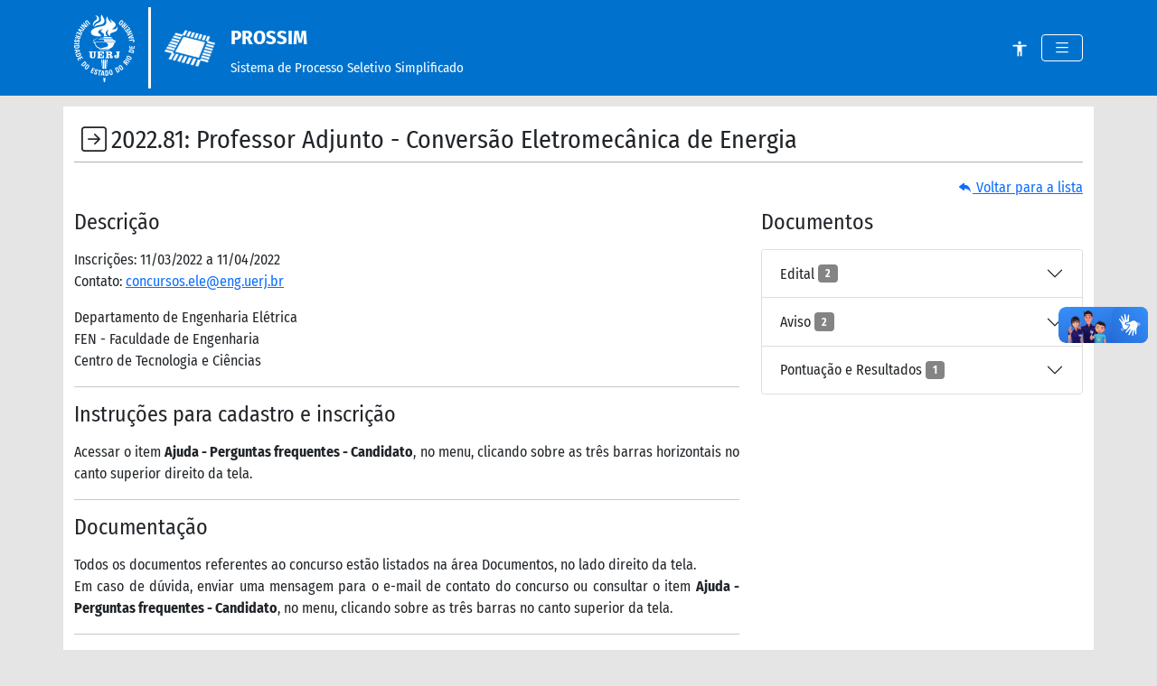

--- FILE ---
content_type: text/html; charset=UTF-8
request_url: https://prossim.uerj.br/carregar_selecao/81
body_size: 361786
content:
<!doctype html>
<html lang="pt-br">

<head>
    <!-- head.php -->
    <meta charset="utf-8">    
<meta http-equiv="X-UA-Compatible" content="IE=edge">
<meta name="viewport" content="width=device-width, initial-scale=1">
<meta name="description" content="PROSSIM | Sistema de Processo Seletivo Simplificado">
<meta name="author" content="Dinfo - Diretoria de Informática">
<meta name="Access-Control-Allow-Origin" content="*">
<title>PROSSIM | Sistema de Processo Seletivo Simplificado</title>

<!-- Favicon com logo da Dinfo -->

<!-- Favicon com logo da Uerj -->
<link href="https://prossim.uerj.br/assets/images/system/favicon.png" rel="shortcut icon" type="image/png" />
<!-- Bootstrap core CSS -->
<link href="https://prossim.uerj.br/assets/css/bootstrap.css" rel="stylesheet" type="text/css" /><!-- Bootstrap Icons -->
<link href="https://prossim.uerj.br/assets/css/bootstrap-icons.css" rel="stylesheet" type="text/css" />
<!-- Folha de estilos padrão do sistema -->
<link href="https://prossim.uerj.br/assets/css/style.css" rel="stylesheet" type="text/css" />
<!-- Bandeiras dos países (www.freakflagsprite.com) -->
<link href="https://prossim.uerj.br/assets/css/freakflags.css" rel="stylesheet" type="text/css" />
<!-- Regras de estilo para acessibilidade (alto contraste) -->
<link href="https://prossim.uerj.br/assets/css/accessibility.css" rel="stylesheet" type="text/css" />
<!-- Regras CSS para impressão -->
<link href="https://prossim.uerj.br/assets/css/print.css" rel="stylesheet" type="text/css" />
<script src="https://prossim.uerj.br/assets/js/libs/jquery-3.6.0.js" type="text/javascript"></script><script src="https://prossim.uerj.br/assets/js/libs/bootstrap.bundle.min.js" type="text/javascript"></script><script src="https://prossim.uerj.br/assets/js/corp/functions.js" type="text/javascript"></script><script src="https://prossim.uerj.br/assets/js/corp/functions_layout.js" type="text/javascript"></script>
<!-- jquery ui -->
<script src="https://prossim.uerj.br/assets/js/libs/jquery-ui-1.12.1.custom/jquery-ui.js" type="text/javascript"></script><link href="https://prossim.uerj.br/assets/js/libs/jquery-ui-1.12.1.custom/jquery-ui.css" rel="stylesheet" type="text/css" /><link href="https://prossim.uerj.br/assets/js/libs/jquery-ui-1.12.1.custom/jquery-ui.theme.css" rel="stylesheet" type="text/css" />
<!-- HTML5 shim and Respond.js IE8 support of HTML5 elements and media queries -->
<!--[if lt IE 9]>
<script src="https://oss.maxcdn.com/html5shiv/3.7.2/html5shiv.min.js"></script>
<script src="https://oss.maxcdn.com/respond/1.4.2/respond.min.js"></script>
<![endif]-->
    <!-- FIM - head -->
</head>

<body>
    <!-- Plugin Acessibilidade VLibras -->
    <div vw class="enabled">
        <div vw-access-button class="active"></div>
        <div vw-plugin-wrapper>
            <div class="vw-plugin-top-wrapper"></div>
        </div>
    </div>

    <!-- Header -->
    <header>
    <div class="navbar">
        <div class="container ">
            <a href="https://prossim.uerj.br" class="navbar-brand marca">
                <span class="logo-uerj">
                    <svg version="1.2" viewBox="0 0 7270 8130" preserveAspectRatio="xMidYMid" fill-rule="evenodd" stroke-width="28.222"
     stroke-linejoin="round" xmlns="http://www.w3.org/2000/svg" xmlns:xlink="http://www.w3.org/1999/xlink"
     xml:space="preserve">
 <g class="SlideGroup">
  <g>
   <g id="container-id1">
    <g id="id1" class="Slide" clip-path="url(#presentation_clip_path)">
     <g class="Page">
      <g class="Group">
       <g class="com.sun.star.drawing.ClosedBezierShape">
        <g id="id3">
         <rect class="BoundingBox" stroke="none" fill="none" x="2013" y="-1" width="3206" height="2630"/>
            <path fill="#F9423A" stroke="none"
                  d="M 5182,1402 C 5184,1430 5188,1826 4608,1792 4585,1790 4557,1781 4536,1784 5603,1068 4460,836 4357,512 4347,652 4403,696 4456,822 4508,944 4497,1000 4497,1000 4497,1000 3927,606 4019,237 4025,216 3806,390 3853,699 3890,946 3907,1343 3265,1429 2913,1475 1958,1682 2016,2184 2073,2685 3061,2624 3061,2624 3332,2624 3215,2396 3055,2319 2777,2192 2776,1884 3474,1750 3127,1966 3178,2084 3440,2223 3735,2377 3469,2622 3598,2623 3697,2627 3872,2628 3965,2628 4125,2625 3363,2265 4154,1806 3779,2343 4264,2586 4340,2589 4415,2592 4086,2277 4735,2136 5405,1990 5182,1402 5182,1402 Z M 3602,569 L 3602,569 C 3734,896 3519,1138 3300,1202 3105,1260 2884,1274 2740,1324 2593,1376 2437,1519 2437,1519 2437,1519 2423,1368 2601,1181 2814,986 3000,1011 3172,824 3324,658 3191,528 3205,336 3215,194 3267,84 3375,0 3330,206 3494,302 3602,569 Z M 2546,123 L 2546,123 C 2858,62 3262,637 2775,839 2319,1026 2303,1437 2303,1437 2303,1437 2062,1015 2622,666 2895,496 2700,231 2546,123 Z"/>
        </g>
       </g>
          <g class="com.sun.star.drawing.ClosedBezierShape">
        <g id="id4">
         <rect class="BoundingBox" stroke="none" fill="none" x="2261" y="2722" width="2749" height="5414"/>
            <path fill="#AD841F" stroke="none"
                  d="M 5008,3253 C 5006,3134 4800,3089 4744,3073 L 3582,3073 C 3522,3073 3613,3252 3656,3252 3701,3252 5008,3253 5008,3253 Z M 2897,3013 L 2897,3013 4700,3014 C 4672,2903 4581,2888 4581,2888 L 3575,2888 C 3526,2888 3530,2931 3533,2964 L 2926,2964 C 2892,2964 2897,3013 2897,3013 Z M 3103,2839 L 3103,2839 4526,2839 C 4504,2735 4464,2723 4464,2723 L 3561,2723 C 3535,2723 3512,2738 3518,2796 3348,2796 3177,2796 3128,2796 3101,2796 3103,2839 3103,2839 Z M 2851,2737 L 2851,2737 C 2851,2737 2807,2734 2778,2836 2744,2876 2665,2785 2567,2994 2267,3029 2233,3221 2278,3243 2295,3250 2293,3246 2293,3246 2306,3125 2532,3046 2596,3030 2676,2813 2762,2896 2793,2854 2813,2749 2851,2737 2851,2737 Z M 2388,3429 L 2388,3429 C 2427,3464 2418,3452 2455,3490 2583,3636 2495,3925 2975,4074 2975,4074 2986,4153 3026,4154 3066,4154 4198,4154 4246,4154 4294,4153 4306,4074 4306,4074 4785,3925 4697,3636 4825,3490 4863,3452 4853,3464 4892,3429 4968,3364 5026,3303 4985,3303 4946,3303 2306,3303 2306,3303 2240,3301 2312,3364 2388,3429 Z M 2560,3352 L 2560,3352 3739,3356 C 3739,3356 3993,3398 4070,3588 4155,3844 3826,3926 3535,3987 3374,4020 3233,4079 3157,4079 3099,4079 3059,4000 3059,4000 2640,3867 2631,3655 2587,3527 2543,3399 2446,3352 2560,3352 Z M 3047,4240 L 3047,4240 C 3047,4260 3057,4275 3069,4275 L 4201,4275 C 4214,4275 4223,4260 4223,4240 4223,4221 4214,4205 4201,4205 L 3069,4205 C 3057,4205 3047,4221 3047,4240 Z M 3361,5422 L 3361,5422 C 3318,5422 3305,5422 3262,5422 L 3379,6483 C 3412,6494 3406,6492 3443,6503 L 3361,5422 Z M 3443,5422 L 3443,5422 C 3483,5422 3537,5421 3593,5421 L 3607,6527 C 3551,6525 3505,6517 3482,6514 L 3443,5422 Z M 3634,7632 L 3634,7632 C 3536,7632 3507,7612 3507,7612 L 3558,8063 C 3558,8063 3567,8134 3635,8134 3704,8134 3715,8062 3715,8062 L 3763,7612 C 3763,7612 3731,7632 3634,7632 Z M 3662,6528 L 3662,6528 C 3716,6526 3764,6519 3787,6515 L 3826,5422 C 3785,5421 3732,5421 3676,5421 L 3662,6521 3662,6528 Z M 3910,5422 L 3910,5422 3831,6504 C 3864,6496 3864,6496 3893,6485 L 4008,5424 C 3965,5423 3953,5423 3910,5422 Z"/>
        </g>
       </g>
          <g class="com.sun.star.drawing.ClosedBezierShape">
        <g id="id5">
         <rect class="BoundingBox" stroke="none" fill="none" x="5701" y="941" width="635" height="707"/>
            <path fill="#0072CE" stroke="none"
                  d="M 5943,1244 C 5880,1199 5818,1221 5762,1278 5687,1353 5683,1431 5739,1490 L 5893,1647 6334,1203 6250,1117 6068,1301 6047,1279 C 5982,1214 6031,1173 6084,1121 6113,1092 6145,1064 6161,1026 L 6079,942 C 6069,968 5987,1054 5959,1082 5880,1162 5929,1222 5945,1243 L 5943,1244 Z M 5963,1332 L 6000,1370 5877,1494 5840,1456 C 5814,1429 5814,1396 5856,1354 5884,1325 5930,1298 5963,1332 Z"/>
        </g>
       </g>
          <g class="com.sun.star.drawing.ClosedBezierShape">
        <g id="id6">
         <rect class="BoundingBox" stroke="none" fill="none" x="828" y="5603" width="644" height="635"/>
            <path fill="#0072CE" stroke="none"
                  d="M 1419,5751 L 1287,5603 829,6029 959,6173 C 1095,6324 1247,6165 1317,6099 1460,5966 1524,5867 1419,5751 Z M 1234,6012 C 1119,6119 1066,6149 1017,6095 L 979,6052 1296,5757 1337,5803 C 1392,5864 1318,5933 1234,6012 Z"/>
        </g>
       </g>
          <g class="com.sun.star.drawing.PolyPolygonShape">
        <g id="id7">
         <rect class="BoundingBox" stroke="none" fill="none" x="373" y="5007" width="694" height="585"/>
            <path fill="#0072CE" stroke="none"
                  d="M 757,5233 L 891,5159 982,5329 1066,5283 919,5007 374,5309 523,5590 607,5543 514,5368 673,5280 756,5436 840,5390 757,5233 Z"/>
        </g>
       </g>
          <g class="com.sun.star.drawing.ClosedBezierShape">
        <g id="id8">
         <rect class="BoundingBox" stroke="none" fill="none" x="1262" y="5995" width="561" height="611"/>
            <path fill="#0072CE" stroke="none"
                  d="M 1744,6047 C 1593,5923 1495,6046 1391,6175 1289,6304 1189,6428 1340,6553 1491,6678 1590,6553 1693,6425 1797,6296 1895,6172 1744,6047 Z M 1600,6349 C 1500,6474 1450,6523 1398,6480 1347,6437 1384,6378 1484,6252 1584,6127 1634,6078 1686,6121 1737,6163 1701,6223 1600,6349 Z"/>
        </g>
       </g>
          <g class="com.sun.star.drawing.ClosedBezierShape">
        <g id="id9">
         <rect class="BoundingBox" stroke="none" fill="none" x="5363" y="678" width="553" height="617"/>
            <path fill="#0072CE" stroke="none"
                  d="M 5445,1246 C 5600,1366 5695,1239 5794,1106 5892,974 5988,846 5833,727 5678,607 5582,735 5484,867 5385,1000 5290,1127 5445,1246 Z M 5579,940 C 5675,811 5724,761 5777,802 5830,843 5795,903 5699,1032 5603,1161 5554,1212 5501,1171 5449,1130 5483,1069 5579,940 Z"/>
        </g>
       </g>
          <g class="com.sun.star.drawing.PolyPolygonShape">
        <g id="id10">
         <rect class="BoundingBox" stroke="none" fill="none" x="2884" y="6656" width="395" height="668"/>
            <path fill="#0072CE" stroke="none"
                  d="M 3278,6725 L 2903,6656 2885,6759 3014,6783 2921,7301 3037,7322 3130,6804 3259,6829 3278,6725 Z"/>
        </g>
       </g>
          <g class="com.sun.star.drawing.PolyPolygonShape">
        <g id="id11">
         <rect class="BoundingBox" stroke="none" fill="none" x="236" y="2073" width="696" height="540"/>
            <path fill="#0072CE" stroke="none"
                  d="M 402,2223 L 569,2296 499,2459 586,2498 656,2335 796,2397 721,2574 808,2612 931,2325 362,2074 237,2367 324,2406 402,2223 Z"/>
        </g>
       </g>
          <g class="com.sun.star.drawing.ClosedBezierShape">
        <g id="id12">
         <rect class="BoundingBox" stroke="none" fill="none" x="2389" y="6574" width="461" height="647"/>
            <path fill="#0072CE" stroke="none"
                  d="M 2730,6589 C 2593,6544 2529,6606 2499,6700 2443,6879 2667,6959 2633,7067 2620,7108 2593,7129 2555,7117 2493,7097 2506,7048 2525,6991 L 2412,6954 C 2374,7056 2371,7156 2510,7201 2595,7229 2703,7244 2752,7088 2812,6900 2582,6836 2618,6722 2631,6680 2660,6665 2697,6677 2742,6691 2734,6740 2720,6784 L 2830,6820 C 2876,6697 2839,6624 2730,6589 Z"/>
        </g>
       </g>
          <g class="com.sun.star.drawing.PolyPolygonShape">
        <g id="id13">
         <rect class="BoundingBox" stroke="none" fill="none" x="482" y="1722" width="678" height="577"/>
            <path fill="#0072CE" stroke="none"
                  d="M 1000,2197 L 662,1875 663,1874 1095,2033 1159,1926 554,1723 483,1844 940,2298 1000,2197 Z"/>
        </g>
       </g>
          <g class="com.sun.star.drawing.PolyPolygonShape">
        <g id="id14">
         <rect class="BoundingBox" stroke="none" fill="none" x="1959" y="6388" width="545" height="709"/>
            <path fill="#0072CE" stroke="none"
                  d="M 2291,6527 L 2463,6609 2503,6522 2224,6388 1960,6959 2245,7095 2285,7008 2108,6923 2185,6756 2343,6831 2384,6743 2226,6668 2291,6527 Z"/>
        </g>
       </g>
          <g class="com.sun.star.drawing.ClosedBezierShape">
        <g id="id15">
         <rect class="BoundingBox" stroke="none" fill="none" x="172" y="4584" width="668" height="527"/>
            <path fill="#0072CE" stroke="none"
                  d="M 601,5057 C 782,4987 878,4919 823,4771 L 753,4584 173,4807 241,4990 C 312,5183 511,5091 601,5057 Z M 324,4940 L 304,4886 706,4731 727,4789 C 756,4867 662,4904 555,4945 410,5000 349,5009 324,4940 Z"/>
        </g>
       </g>
          <g class="com.sun.star.drawing.ClosedBezierShape">
        <g id="id16">
         <rect class="BoundingBox" stroke="none" fill="none" x="2791" y="4433" width="788" height="816"/>
            <path fill="#0072CE" stroke="none"
                  d="M 3578,4911 L 3456,4911 C 3454,4954 3449,4989 3443,5016 3436,5044 3427,5068 3415,5087 3405,5103 3390,5115 3370,5121 3351,5128 3316,5131 3265,5131 L 3132,5131 3132,4878 3162,4878 C 3197,4878 3219,4888 3232,4904 3244,4921 3252,4957 3253,5015 L 3346,5015 3346,4643 3253,4643 3253,4650 C 3253,4696 3246,4727 3232,4745 3219,4762 3195,4771 3161,4771 L 3132,4771 3132,4548 3229,4548 3251,4548 C 3296,4548 3329,4551 3349,4557 3369,4564 3386,4575 3400,4591 3413,4604 3423,4622 3432,4644 3440,4666 3448,4697 3456,4737 L 3574,4737 3574,4433 2792,4433 2792,4547 2828,4547 C 2855,4547 2871,4551 2878,4559 2886,4566 2889,4586 2889,4617 L 2889,5061 2889,5067 C 2889,5097 2885,5116 2878,5122 2870,5129 2854,5131 2829,5131 L 2792,5131 2792,5247 3578,5247 3578,4911 Z"/>
        </g>
       </g>
          <g class="com.sun.star.drawing.ClosedBezierShape">
        <g id="id17">
         <rect class="BoundingBox" stroke="none" fill="none" x="92" y="2490" width="698" height="483"/>
            <path fill="#0072CE" stroke="none"
                  d="M 272,2882 C 379,2913 407,2840 417,2816 L 419,2816 C 411,2895 460,2939 536,2962 638,2991 706,2957 729,2878 L 789,2665 193,2491 160,2606 407,2678 399,2708 C 374,2797 315,2773 244,2752 205,2741 166,2726 125,2730 L 93,2843 C 121,2840 234,2871 272,2882 Z M 484,2756 L 499,2705 665,2753 650,2804 C 640,2841 612,2857 555,2840 517,2829 471,2802 484,2756 Z"/>
        </g>
       </g>
          <g class="com.sun.star.drawing.ClosedBezierShape">
        <g id="id18">
         <rect class="BoundingBox" stroke="none" fill="none" x="29" y="2981" width="641" height="413"/>
            <path fill="#0072CE" stroke="none"
                  d="M 184,3354 C 377,3382 401,3141 517,3158 560,3165 579,3191 574,3229 567,3277 519,3278 474,3271 L 457,3386 C 584,3413 649,3364 665,3248 685,3103 615,3050 519,3036 336,3009 295,3247 185,3231 143,3225 118,3201 124,3161 133,3095 182,3100 241,3109 L 258,2990 C 152,2968 55,2982 34,3129 21,3220 25,3330 184,3354 Z"/>
        </g>
       </g>
          <g class="com.sun.star.drawing.PolyPolygonShape">
        <g id="id19">
         <rect class="BoundingBox" stroke="none" fill="none" x="685" y="1427" width="571" height="475"/>
            <path fill="#0072CE" stroke="none" d="M 1255,1805 L 757,1428 686,1525 1184,1901 1255,1805 Z"/>
        </g>
       </g>
          <g class="com.sun.star.drawing.PolyPolygonShape">
        <g id="id20">
         <rect class="BoundingBox" stroke="none" fill="none" x="5" y="3457" width="627" height="148"/>
            <path fill="#0072CE" stroke="none" d="M 629,3544 L 626,3604 6,3578 11,3458 631,3484 629,3544 Z"/>
        </g>
       </g>
          <g class="com.sun.star.drawing.ClosedBezierShape">
        <g id="id21">
         <rect class="BoundingBox" stroke="none" fill="none" x="1317" y="706" width="622" height="678"/>
            <path fill="#0072CE" stroke="none"
                  d="M 1635,1383 L 1728,1309 1463,963 C 1420,908 1416,863 1456,831 1490,804 1532,810 1579,871 L 1845,1217 1938,1143 1667,790 C 1595,696 1500,676 1398,757 1285,847 1307,955 1365,1030 L 1635,1383 Z"/>
        </g>
       </g>
          <g class="com.sun.star.drawing.PolyPolygonShape">
        <g id="id22">
         <rect class="BoundingBox" stroke="none" fill="none" x="36" y="4228" width="674" height="465"/>
            <path fill="#0072CE" stroke="none"
                  d="M 677,4251 L 37,4228 62,4344 203,4347 237,4507 109,4567 135,4691 709,4406 677,4251 Z M 325,4461 L 301,4350 575,4346 575,4347 325,4461 Z"/>
        </g>
       </g>
          <g class="com.sun.star.drawing.PolyPolygonShape">
        <g id="id23">
         <rect class="BoundingBox" stroke="none" fill="none" x="843" y="995" width="743" height="746"/>
            <path fill="#0072CE" stroke="none"
                  d="M 1372,1658 L 1059,1359 1060,1358 1476,1546 1585,1428 1133,996 1057,1077 1388,1393 1387,1394 951,1193 844,1308 1297,1740 1372,1658 Z"/>
        </g>
       </g>
          <g class="com.sun.star.drawing.ClosedBezierShape">
        <g id="id24">
         <rect class="BoundingBox" stroke="none" fill="none" x="-1" y="3687" width="635" height="412"/>
            <path fill="#0072CE" stroke="none"
                  d="M 338,4092 C 530,4080 642,4044 632,3887 L 620,3688 0,3728 12,3923 C 25,4126 243,4099 338,4092 Z M 532,3813 L 536,3875 C 541,3958 441,3965 327,3972 171,3983 111,3972 107,3899 L 103,3842 532,3813 Z"/>
        </g>
       </g>
          <g class="com.sun.star.drawing.ClosedBezierShape">
        <g id="id25">
         <rect class="BoundingBox" stroke="none" fill="none" x="1787" y="4433" width="854" height="840"/>
            <path fill="#0072CE" stroke="none"
                  d="M 2206,5271 C 2316,5271 2401,5249 2458,5204 2516,5158 2544,5092 2544,5005 L 2544,4613 C 2544,4584 2548,4566 2555,4559 2563,4551 2579,4548 2605,4548 L 2640,4548 2640,4433 2294,4433 2294,4548 2332,4548 C 2358,4548 2375,4551 2382,4558 2389,4565 2393,4585 2393,4617 L 2393,4986 C 2393,5042 2382,5083 2360,5108 2338,5133 2302,5145 2251,5145 2209,5145 2178,5133 2161,5107 2143,5082 2134,5038 2134,4975 L 2134,4617 C 2134,4586 2138,4567 2145,4559 2153,4551 2170,4548 2196,4548 L 2238,4548 2238,4433 1788,4433 1788,4548 1826,4548 C 1853,4548 1869,4552 1877,4559 1885,4567 1889,4586 1889,4617 L 1889,5016 C 1889,5097 1916,5160 1972,5205 2027,5249 2105,5271 2206,5271 Z"/>
        </g>
       </g>
          <g class="com.sun.star.drawing.PolyPolygonShape">
        <g id="id26">
         <rect class="BoundingBox" stroke="none" fill="none" x="6125" y="5301" width="585" height="448"/>
            <path fill="#0072CE" stroke="none" d="M 6125,5401 L 6644,5747 6708,5646 6189,5301 6125,5401 Z"/>
        </g>
       </g>
          <g class="com.sun.star.drawing.PolyPolygonShape">
        <g id="id27">
         <rect class="BoundingBox" stroke="none" fill="none" x="3181" y="6730" width="466" height="651"/>
            <path fill="#0072CE" stroke="none"
                  d="M 3376,6730 L 3182,7351 3299,7358 3339,7220 3499,7230 3522,7372 3645,7379 3531,6740 3376,6730 Z M 3368,7125 L 3438,6856 3439,6856 3480,7132 3368,7125 Z"/>
        </g>
       </g>
          <g class="com.sun.star.drawing.ClosedBezierShape">
        <g id="id28">
         <rect class="BoundingBox" stroke="none" fill="none" x="5870" y="5514" width="711" height="621"/>
            <path fill="#0072CE" stroke="none"
                  d="M 6270,5745 L 6269,5743 C 6306,5674 6278,5614 6216,5564 6134,5496 6058,5500 6007,5564 L 5870,5737 6352,6133 6426,6040 6227,5876 6246,5852 C 6303,5780 6348,5825 6405,5872 6436,5898 6467,5927 6506,5939 L 6579,5848 C 6552,5840 6460,5767 6429,5742 6343,5670 6289,5727 6270,5745 Z M 6186,5773 L 6153,5815 6018,5704 6052,5663 C 6075,5633 6107,5629 6153,5667 6184,5693 6215,5736 6186,5773 Z"/>
        </g>
       </g>
          <g class="com.sun.star.drawing.ClosedBezierShape">
        <g id="id29">
         <rect class="BoundingBox" stroke="none" fill="none" x="5347" y="6077" width="552" height="618"/>
            <path fill="#0072CE" stroke="none"
                  d="M 5430,6124 C 5274,6242 5367,6370 5466,6504 5563,6636 5658,6765 5814,6646 5970,6528 5875,6399 5778,6267 5679,6133 5585,6005 5430,6124 Z M 5758,6570 C 5705,6611 5657,6560 5562,6431 5467,6301 5432,6240 5485,6200 5538,6159 5587,6210 5682,6339 5777,6469 5811,6530 5758,6570 Z"/>
        </g>
       </g>
          <g class="com.sun.star.drawing.ClosedBezierShape">
        <g id="id30">
         <rect class="BoundingBox" stroke="none" fill="none" x="6538" y="4176" width="654" height="470"/>
            <path fill="#0072CE" stroke="none"
                  d="M 6919,4198 C 6729,4157 6612,4161 6580,4315 L 6538,4511 7145,4644 7185,4452 C 7228,4252 7012,4219 6919,4198 Z M 7089,4449 L 7077,4506 6657,4414 6670,4354 C 6687,4272 6785,4293 6897,4318 7049,4351 7104,4378 7089,4449 Z"/>
        </g>
       </g>
          <g class="com.sun.star.drawing.PolyPolygonShape">
        <g id="id31">
         <rect class="BoundingBox" stroke="none" fill="none" x="6265" y="1902" width="743" height="660"/>
            <path fill="#0072CE" stroke="none"
                  d="M 6312,2275 L 6701,2087 6701,2089 6377,2414 6446,2561 7006,2290 6959,2188 6549,2386 6548,2385 6892,2045 6825,1903 6265,2173 6312,2275 Z"/>
        </g>
       </g>
          <g class="com.sun.star.drawing.ClosedBezierShape">
        <g id="id32">
         <rect class="BoundingBox" stroke="none" fill="none" x="6283" y="4950" width="628" height="516"/>
            <path fill="#0072CE" stroke="none"
                  d="M 6685,5031 C 6539,4955 6399,4883 6311,5059 6223,5236 6362,5308 6508,5384 6653,5459 6794,5531 6882,5355 6970,5178 6830,5106 6685,5031 Z M 6800,5312 C 6770,5373 6704,5348 6563,5275 6421,5202 6364,5163 6394,5102 6425,5042 6489,5066 6631,5139 6772,5213 6830,5252 6800,5312 Z"/>
        </g>
       </g>
          <g class="com.sun.star.drawing.PolyPolygonShape">
        <g id="id33">
         <rect class="BoundingBox" stroke="none" fill="none" x="6625" y="3752" width="645" height="362"/>
            <path fill="#0072CE" stroke="none"
                  d="M 7173,3787 L 7157,3986 6977,3972 6990,3795 6895,3787 6881,3965 6729,3953 6743,3760 6648,3753 6625,4065 7244,4112 7268,3795 7173,3787 Z"/>
        </g>
       </g>
          <g class="com.sun.star.drawing.ClosedBezierShape">
        <g id="id34">
         <rect class="BoundingBox" stroke="none" fill="none" x="6588" y="2986" width="654" height="351"/>
            <path fill="#0072CE" stroke="none"
                  d="M 7058,2989 L 6588,3062 6606,3181 7085,3107 C 7111,3103 7140,3117 7144,3144 7154,3206 7079,3207 7030,3215 L 7048,3336 C 7187,3314 7261,3295 7236,3130 7224,3046 7166,2972 7058,2989 Z"/>
        </g>
       </g>
          <g class="com.sun.star.drawing.PolyPolygonShape">
        <g id="id35">
         <rect class="BoundingBox" stroke="none" fill="none" x="6499" y="2404" width="686" height="482"/>
            <path fill="#0072CE" stroke="none"
                  d="M 6544,2885 L 7183,2859 7150,2745 7009,2754 6963,2597 7087,2527 7051,2405 6499,2734 6544,2885 Z M 6879,2648 L 6911,2758 6639,2783 6638,2781 6879,2648 Z"/>
        </g>
       </g>
          <g class="com.sun.star.drawing.ClosedBezierShape">
        <g id="id36">
         <rect class="BoundingBox" stroke="none" fill="none" x="4895" y="6345" width="560" height="680"/>
            <path fill="#0072CE" stroke="none"
                  d="M 5068,6372 L 4895,6467 5189,7023 5358,6930 C 5535,6833 5420,6644 5375,6559 5283,6385 5204,6297 5068,6372 Z M 5298,6853 L 5247,6881 5044,6495 5097,6466 C 5169,6426 5217,6516 5271,6619 5345,6758 5361,6818 5298,6853 Z"/>
        </g>
       </g>
          <g class="com.sun.star.drawing.PolyPolygonShape">
        <g id="id37">
         <rect class="BoundingBox" stroke="none" fill="none" x="5940" y="1312" width="559" height="492"/>
            <path fill="#0072CE" stroke="none" d="M 6014,1803 L 6497,1406 6422,1313 5940,1709 6014,1803 Z"/>
        </g>
       </g>
          <g class="com.sun.star.drawing.ClosedBezierShape">
        <g id="id38">
         <rect class="BoundingBox" stroke="none" fill="none" x="3712" y="6727" width="415" height="649"/>
            <path fill="#0072CE" stroke="none"
                  d="M 3908,6728 L 3712,6745 3765,7374 3957,7357 C 4158,7340 4126,7119 4118,7023 4101,6827 4062,6715 3908,6728 Z M 3931,7262 L 3874,7267 3837,6832 3898,6826 C 3980,6819 3988,6921 3998,7037 4012,7194 4003,7256 3931,7262 Z"/>
        </g>
       </g>
          <g class="com.sun.star.drawing.ClosedBezierShape">
        <g id="id39">
         <rect class="BoundingBox" stroke="none" fill="none" x="4191" y="6638" width="442" height="652"/>
            <path fill="#0072CE" stroke="none"
                  d="M 4337,6646 C 4147,6692 4184,6847 4222,7009 4260,7170 4297,7326 4486,7280 4675,7234 4638,7078 4600,6917 4562,6755 4525,6600 4337,6646 Z M 4464,7188 C 4400,7204 4375,7138 4338,6981 4301,6824 4293,6754 4358,6738 4423,6722 4447,6788 4484,6946 4521,7103 4529,7173 4464,7188 Z"/>
        </g>
       </g>
          <g class="com.sun.star.drawing.ClosedBezierShape">
        <g id="id40">
         <rect class="BoundingBox" stroke="none" fill="none" x="3776" y="4433" width="890" height="835"/>
            <path fill="#0072CE" stroke="none"
                  d="M 4664,5017 L 4588,5017 C 4588,5020 4589,5025 4589,5032 4589,5038 4590,5042 4590,5045 4590,5073 4587,5094 4582,5108 4577,5122 4570,5129 4560,5129 4549,5129 4542,5123 4537,5112 4533,5101 4531,5080 4531,5051 4531,4954 4522,4892 4504,4865 4486,4839 4452,4821 4401,4815 4451,4804 4490,4782 4518,4751 4545,4720 4559,4681 4559,4636 4559,4568 4537,4517 4492,4483 4447,4450 4380,4433 4289,4433 L 3776,4433 3776,4548 3814,4548 C 3840,4548 3857,4553 3864,4560 3871,4568 3875,4586 3875,4618 L 3875,5061 C 3875,5093 3871,5113 3864,5120 3856,5128 3839,5131 3814,5131 L 3776,5131 3776,5247 4224,5247 4224,5131 4182,5131 C 4156,5131 4140,5127 4132,5120 4125,5113 4121,5093 4121,5061 L 4121,4879 4188,4879 C 4229,4879 4257,4887 4270,4901 4283,4916 4290,4951 4290,5005 L 4290,5073 C 4290,5140 4305,5189 4336,5220 4367,5251 4416,5266 4483,5266 4547,5266 4594,5249 4622,5215 4651,5181 4664,5125 4664,5049 4664,5046 4664,5041 4664,5033 4664,5026 4664,5020 4664,5017 Z M 4281,4745 C 4262,4760 4230,4769 4184,4769 L 4119,4769 4119,4554 4192,4554 C 4236,4554 4266,4562 4283,4578 4300,4595 4309,4624 4309,4665 4309,4702 4299,4729 4281,4745 Z"/>
        </g>
       </g>
          <g class="com.sun.star.drawing.PolyPolygonShape">
        <g id="id41">
         <rect class="BoundingBox" stroke="none" fill="none" x="6056" y="1497" width="689" height="617"/>
            <path fill="#0072CE" stroke="none"
                  d="M 6598,1718 L 6447,1820 6350,1672 6271,1725 6368,1873 6240,1959 6135,1799 6056,1852 6226,2113 6743,1764 6570,1498 6490,1552 6598,1718 Z"/>
        </g>
       </g>
          <g class="com.sun.star.drawing.ClosedBezierShape">
        <g id="id42">
         <rect class="BoundingBox" stroke="none" fill="none" x="4813" y="4433" width="671" height="840"/>
            <path fill="#0072CE" stroke="none"
                  d="M 5227,5252 C 5266,5239 5298,5220 5324,5194 5347,5171 5363,5144 5373,5112 5383,5080 5388,5034 5388,4974 L 5388,4617 5388,4611 C 5388,4581 5392,4563 5399,4557 5407,4550 5423,4547 5447,4547 L 5482,4547 5482,4433 5037,4433 5037,4547 5079,4547 C 5105,4547 5122,4551 5129,4558 5137,4566 5140,4585 5140,4617 L 5140,4962 C 5140,5035 5132,5084 5116,5109 5100,5133 5072,5145 5031,5145 5011,5145 4994,5140 4979,5130 4964,5120 4952,5105 4943,5086 4949,5087 4954,5088 4959,5088 4965,5089 4969,5089 4974,5089 5003,5089 5025,5079 5042,5059 5060,5039 5068,5013 5068,4981 5068,4947 5059,4919 5040,4899 5021,4879 4995,4869 4962,4869 4918,4869 4882,4885 4854,4916 4827,4948 4813,4990 4813,5041 4813,5109 4839,5164 4890,5207 4942,5250 5008,5271 5091,5271 5142,5271 5188,5265 5227,5252 Z"/>
        </g>
       </g>
      </g>
     </g>
    </g>
   </g>
  </g>
 </g>
</svg>                </span>
                                    <span class="logo">
                        <img src="https://prossim.uerj.br/assets/images/corp/sistema.png" alt="Logotipo Sistema de Processo Seletivo Simplificado" title="Sistema de Processo Seletivo Simplificado" />                    </span>
                                <div class="titulo">
                    <p class="sigla">PROSSIM</p>
                    <p class="nome">Sistema de Processo Seletivo Simplificado</p>
                </div>
            </a>

            <!-- Menu de itens para melhorar a acessibilidade (tamanho da fonte e contraste) -->
            <div id="menu-acessibilidade">
                <span title="Restaurar fonte" data-bs-placement="bottom" data-bs-toggle="tooltip"
                      class="font-reset">A</span>
                <span title="Diminuir fonte" data-bs-placement="bottom" data-bs-toggle="tooltip"
                      class="font-minus">A-</span>
                <span title="Aumentar fonte" data-bs-placement="bottom" data-bs-toggle="tooltip"
                      class="font-plus">A+</span>
                <span title="Alto contraste" data-bs-placement="bottom" data-bs-toggle="tooltip" class="contrast">
                    <i class="bi-circle-half"></i>
                </span>
            </div>
            <span id="btn-acessibilidade" title="Menu de acessibilidade">
                <!-- Material Icons Accessibility -->
                <svg xmlns="http://www.w3.org/2000/svg" viewBox="0 0 24 24" fill="currentColor" width="20px">
                    <path d="M0 0h24v24H0V0z" fill="none"/>
                    <path d="M12 2c1.1 0 2 .9 2 2s-.9 2-2 2-2-.9-2-2 .9-2 2-2zm9 7h-6v13h-2v-6h-2v6H9V9H3V7h18v2z"/>
                </svg>
            </span>
            <!-- FIM - Menu acessibilidade -->

            <!-- Menu de Idiomas -->
           <!-- <div id="menu-idiomas" class="dropdown">
                <span title="Menu de idiomas" class="bi-globe2" id="btnMenuIdiomas" data-bs-toggle="dropdown" aria-expanded="false"><span class="visually-hidden">Menu de Idiomas</span></span>
                <ul class="dropdown-menu dropdown-menu-end" aria-labelledby="btnMenuIdiomas">
                    <li><a class="dropdown-item" href="#"><span class="fflag fflag-BR ff-sm"></span> Português</a></li>
                    <li><a class="dropdown-item" href="#"><span class="fflag fflag-ES ff-sm"></span> Español</a></li>
                    <li><a class="dropdown-item" href="#"><span class="fflag fflag-GB ff-sm"></span> English</a></li>
                </ul>
            </div> -->
            <!-- FIM - Menu de Idiomas -->

                            <!-- MENU OFFCANVAS -->
<button class="navbar-toggler" type="button" id="btnMenu" data-bs-toggle="offcanvas"
        data-bs-target="#menuPrincipal" aria-controls="menuPrincipal"><i class="bi-list"></i></button>
<div class="offcanvas offcanvas-start" data-bs-scroll="true" data-bs-backdrop="true" tabindex="-1" id="menuPrincipal">
    <div class="offcanvas-header">
        <h5 class="offcanvas-title" id="menuLateralLabel">Menu</h5>
        <button type="button" class="btn-close text-reset" data-bs-dismiss="offcanvas" aria-label="Close"></button>
    </div>
    <div class="offcanvas-body">
        <nav>
            <ul>
                <!-- Home -->
                <li><a href='https://prossim.uerj.br/main'>Página principal</a></li>

                <!-- Administração alterar cadastro -->
                                <li class='sub-menu'><a href='#'>Ajuda</a>
                    <ul>
                        <li><a href='https://prossim.uerj.br/faq_candidato'>Perguntas frequentes - Candidato</a></li>
                        <li><a href='https://prossim.uerj.br/faq_comissao_organizadora'>Perguntas frequentes - Comissão Organizadora</a></li>
                    </ul>
                                    <li><a href='https://prossim.uerj.br/account_create'>Criar meu cadastro</a></li>
                    <li><a href='https://prossim.uerj.br/login'>Login</a></li>
                    <li><a href='https://prossim.uerj.br/forgot_password'>Esqueci minha senha</a></li>
                                <!-- Exibir a tela das seleções e listar as seleções -->
                <li class='sub-menu'><a href='#'>Seleções</a>
                    <ul>
<!--                        Buscar as seleções que já tem link -->
                                                    <li><a href='https://prossim.uerj.br/carregar_selecao/1680'>2026.81: (FCEE) - Professor Adjunto - Engenharia de Produção/Engenharia do Produto</a></li>
                                                    <li><a href='https://prossim.uerj.br/carregar_selecao/1679'>2026.80: (ART) - Professor Adjunto - Artes</a></li>
                                                    <li><a href='https://prossim.uerj.br/carregar_selecao/1678'>2026.79: (DEPCOMP) - Professor Adjunto - Ciência da Computação (Ênfase em Banco de Dados)</a></li>
                                                    <li><a href='https://prossim.uerj.br/carregar_selecao/1677'>2026.78: (DEPCOMP) - Professor Adjunto - Ciência da Computação / Sistemas de Computação</a></li>
                                                    <li><a href='https://prossim.uerj.br/carregar_selecao/1676'>2026.77: (FCM) - Professor Assistente - Cirurgia Gastroenterologia</a></li>
                                                    <li><a href='https://prossim.uerj.br/carregar_selecao/1675'>2026.76: (IBRAG) - Professor Adjunto - Anatomia Humana</a></li>
                                                    <li><a href='https://prossim.uerj.br/carregar_selecao/1674'>2026.75: Psicólogo</a></li>
                                                    <li><a href='https://prossim.uerj.br/carregar_selecao/1673'>2026.74: Auxiliar de Serviços Gerais</a></li>
                                                    <li><a href='https://prossim.uerj.br/carregar_selecao/1672'>2026.73: Auxiliar Operacional</a></li>
                                                    <li><a href='https://prossim.uerj.br/carregar_selecao/1671'>2026.72: Arquivista</a></li>
                                                    <li><a href='https://prossim.uerj.br/carregar_selecao/1670'>2026.71: Assessor de Recursos Humanos</a></li>
                                                    <li><a href='https://prossim.uerj.br/carregar_selecao/1669'>2026.70: Assistente Administrativo</a></li>
                                                    <li><a href='https://prossim.uerj.br/carregar_selecao/1668'>2026.69: Assistente Social</a></li>
                                                    <li><a href='https://prossim.uerj.br/carregar_selecao/1667'>2026.68: Agente Social</a></li>
                                                    <li><a href='https://prossim.uerj.br/carregar_selecao/1666'>2026.67: (FEN) Professor Adjunto - Processos Construtivos</a></li>
                                                    <li><a href='https://prossim.uerj.br/carregar_selecao/1665'>2026.66: (ODO) - Professor Adjunto - Clínica Odontológica/Dentística</a></li>
                                                    <li><a href='https://prossim.uerj.br/carregar_selecao/1664'>2026.65: (FIS) - Professor Adjunto - Física da Matéria Condensada Experimental/Materiais Eletroópticos e Fibras Ópticas</a></li>
                                                    <li><a href='https://prossim.uerj.br/carregar_selecao/1663'>2026.64: (FEBF) - Professor Adjunto - Geomorfologia</a></li>
                                                    <li><a href='https://prossim.uerj.br/carregar_selecao/1662'>2026.63: (IBRAG) - Professor Adjunto - Taxonomia de Criptógamos com ênfase em Fitoplâncton</a></li>
                                                    <li><a href='https://prossim.uerj.br/carregar_selecao/1661'>2026.62: (FCM) - Professor Adjunto - Pediatria</a></li>
                                                    <li><a href='https://prossim.uerj.br/carregar_selecao/1660'>2026.61: (ODO) - Professor Adjunto - Odontopediatria</a></li>
                                                    <li><a href='https://prossim.uerj.br/carregar_selecao/1659'>2026.60: (FSS) - Professor Adjunto - Fundamentos do Serviço Social</a></li>
                                                    <li><a href='https://prossim.uerj.br/carregar_selecao/1658'>2026.59: (FEBF) - Professor Adjunto - Teorias da Instrução: Didática Prática de Ensino e Processos Formativos</a></li>
                                                    <li><a href='https://prossim.uerj.br/carregar_selecao/1657'>2026.58: (FEBF) - PROFESSOR ADJUNTO - Relações Étnico-raciais e Educação</a></li>
                                                    <li><a href='https://prossim.uerj.br/carregar_selecao/1656'>2026.57: (FEBF) - PROFESSOR ADJUNTO - Educação, Gênero e Sexualidade</a></li>
                                                    <li><a href='https://prossim.uerj.br/carregar_selecao/1655'>2026.56: Técnico em Laboratório</a></li>
                                                    <li><a href='https://prossim.uerj.br/carregar_selecao/1654'>2026.55: Técnico em Enfermagem</a></li>
                                                    <li><a href='https://prossim.uerj.br/carregar_selecao/1653'>2026.54: Auxiliar de Saúde Bucal</a></li>
                                                    <li><a href='https://prossim.uerj.br/carregar_selecao/1652'>2026.53: Cuidador</a></li>
                                                    <li><a href='https://prossim.uerj.br/carregar_selecao/1651'>2026.52: Auxiliar Administrativo</a></li>
                                                    <li><a href='https://prossim.uerj.br/carregar_selecao/1650'>2026.51: Vigia</a></li>
                                                    <li><a href='https://prossim.uerj.br/carregar_selecao/1649'>2026.50: Motorista II</a></li>
                                                    <li><a href='https://prossim.uerj.br/carregar_selecao/1648'>2026.49: Motorista</a></li>
                                                    <li><a href='https://prossim.uerj.br/carregar_selecao/1647'>2026.48: Auxiliar de Serviços Gerais</a></li>
                                                    <li><a href='https://prossim.uerj.br/carregar_selecao/1646'>2026.47: (CAP) - PROFESSOR ADJUNTO - GEOGRAFIA</a></li>
                                                    <li><a href='https://prossim.uerj.br/carregar_selecao/1645'>2026.46: (ART) - Professor Adjunto - Artes / Audiovisual: cinema, artes visuais e sonoras</a></li>
                                                    <li><a href='https://prossim.uerj.br/carregar_selecao/1644'>2026.45: (QUI) - Professor Adjunto - Química Orgânica</a></li>
                                                    <li><a href='https://prossim.uerj.br/carregar_selecao/1643'>2026.44: (FEN) - Professor Adjunto - Geodésia</a></li>
                                                    <li><a href='https://prossim.uerj.br/carregar_selecao/1642'>2026.43: (FEBF) - PROFESSOR ADJUNTO - Fundamentos da Educação</a></li>
                                                    <li><a href='https://prossim.uerj.br/carregar_selecao/1641'>2026.42: (IMS) - Professor Adjunto - Avaliação de Tecnologias em Saúde</a></li>
                                                    <li><a href='https://prossim.uerj.br/carregar_selecao/1640'>2026.41: (IMS) - Professor Adjunto - Recursos Humanos em Saúde</a></li>
                                                    <li><a href='https://prossim.uerj.br/carregar_selecao/1639'>2026.40: (IMS) - Professor Adjunto - Planejamento e Gestão em Saúde</a></li>
                                                    <li><a href='https://prossim.uerj.br/carregar_selecao/1637'>2026.38: (QUI) - Professor Adjunto - Físico-Química</a></li>
                                                    <li><a href='https://prossim.uerj.br/carregar_selecao/1636'>2025.508: (FCM) - Professor Assistente - Clínica Médica</a></li>
                                                    <li><a href='https://prossim.uerj.br/carregar_selecao/1635'>2025.507: Segurança Noturno</a></li>
                                                    <li><a href='https://prossim.uerj.br/carregar_selecao/1634'>2025.509: (FCM) PROFESSOR ADJUNTO - PARASITOLOGIA</a></li>
                                                    <li><a href='https://prossim.uerj.br/carregar_selecao/1626'>2026.30: Motorista II</a></li>
                                                    <li><a href='https://prossim.uerj.br/carregar_selecao/1625'>2026.29: Motorista I</a></li>
                                                    <li><a href='https://prossim.uerj.br/carregar_selecao/1613'>2026.17: Controlador de Operação II</a></li>
                                                    <li><a href='https://prossim.uerj.br/carregar_selecao/1612'>2026.16: Controlador de Operação I</a></li>
                                                    <li><a href='https://prossim.uerj.br/carregar_selecao/1633'>2026.37: Técnico Especialista II - Técnico em Informática</a></li>
                                                    <li><a href='https://prossim.uerj.br/carregar_selecao/1632'>2026.36: Técnico Especialista II - Instrutor de Libras</a></li>
                                                    <li><a href='https://prossim.uerj.br/carregar_selecao/1631'>2026.35: Técnico Especialista I - Agente de Empregabilidade</a></li>
                                                    <li><a href='https://prossim.uerj.br/carregar_selecao/1624'>2026.28: Instrutor de Curso de Formação</a></li>
                                                    <li><a href='https://prossim.uerj.br/carregar_selecao/1630'>2026.34: Técnico Especialista I - Administrativo</a></li>
                                                    <li><a href='https://prossim.uerj.br/carregar_selecao/1629'>2026.33: Preceptor III</a></li>
                                                    <li><a href='https://prossim.uerj.br/carregar_selecao/1628'>2026.32: Preceptor II</a></li>
                                                    <li><a href='https://prossim.uerj.br/carregar_selecao/1627'>2026.31: Preceptor I</a></li>
                                                    <li><a href='https://prossim.uerj.br/carregar_selecao/1623'>2026.27: Especialista Sênior - Designer</a></li>
                                                    <li><a href='https://prossim.uerj.br/carregar_selecao/1622'>2026.26: Especialista Sênior - Web Designer</a></li>
                                                    <li><a href='https://prossim.uerj.br/carregar_selecao/1621'>2026.25: Especialista Sênior - Programador Web Front End</a></li>
                                                    <li><a href='https://prossim.uerj.br/carregar_selecao/1620'>2026.24: Especialista Sênior - Profissional de Comunicação</a></li>
                                                    <li><a href='https://prossim.uerj.br/carregar_selecao/1619'>2026.23: Especialista Sênior - Multidisciplinar</a></li>
                                                    <li><a href='https://prossim.uerj.br/carregar_selecao/1618'>2026.22: Especialista Sênior - Analista Financeiro</a></li>
                                                    <li><a href='https://prossim.uerj.br/carregar_selecao/1617'>2026.21: Especialista Sênior - Analista de Projetos</a></li>
                                                    <li><a href='https://prossim.uerj.br/carregar_selecao/1616'>2026.20: Especialista Sênior - Advogado</a></li>
                                                    <li><a href='https://prossim.uerj.br/carregar_selecao/1615'>2026.19: Especialista Sênior - Psicólogo</a></li>
                                                    <li><a href='https://prossim.uerj.br/carregar_selecao/1614'>2026.18: Especialista Sênior - Assistente Social</a></li>
                                                    <li><a href='https://prossim.uerj.br/carregar_selecao/1611'>2026.15: (IMS) - Professor Adjunto - Epidemiologia aplicada à Vigilância em Saúde</a></li>
                                                    <li><a href='https://prossim.uerj.br/carregar_selecao/1610'>2026.14: (IMS) - Professor Adjunto - Estatística aplicada à Epidemiologia</a></li>
                                                    <li><a href='https://prossim.uerj.br/carregar_selecao/1609'>2026.13: (IMS) - Professor Adjunto - Conceitos e Métodos em Epidemiologia</a></li>
                                                    <li><a href='https://prossim.uerj.br/carregar_selecao/1608'>2026.12: (ENF) - Professor Adjunto - Enfermagem Médico-Cirúrgica com ênfase em Enfermagem Crítica</a></li>
                                                    <li><a href='https://prossim.uerj.br/carregar_selecao/1607'>2026.11: (CAP) Professor Adjunto - Língua Portuguesa</a></li>
                                                    <li><a href='https://prossim.uerj.br/carregar_selecao/1606'>2025.506: (FCM) Professor Adjunto - Anatomia Patológica e Patologia Clínica</a></li>
                                                    <li><a href='https://prossim.uerj.br/carregar_selecao/1605'>2026.10: (IFCH) Professor Adjunto - Epistemologia / Prática de Ensino de Filosofia</a></li>
                                                    <li><a href='https://prossim.uerj.br/carregar_selecao/1604'>2026.9: (ENF) - Professor Adjunto - Enfermagem de Saúde Pública</a></li>
                                                    <li><a href='https://prossim.uerj.br/carregar_selecao/1603'>2025.505: Psicopedagogo</a></li>
                                                    <li><a href='https://prossim.uerj.br/carregar_selecao/1602'>2025.504: Intérprete de Libras</a></li>
                                                    <li><a href='https://prossim.uerj.br/carregar_selecao/1601'>2025.503: Orientador de Oficinas e Cursos de Estética e Bem Estar: Pequenos Reparos Domésticos</a></li>
                                                    <li><a href='https://prossim.uerj.br/carregar_selecao/1600'>2025.502: Orientador de Oficinas e Cursos de Estética e Bem Estar: Moda e Costura</a></li>
                                                    <li><a href='https://prossim.uerj.br/carregar_selecao/1599'>2025.501: Orientador de Oficinas e Cursos de Estética e Bem Estar: Cozinha e Culinária</a></li>
                                                    <li><a href='https://prossim.uerj.br/carregar_selecao/1598'>2025.500: Orientador de Oficinas e Cursos de Estética e Bem Estar: Maquiagem</a></li>
                                                    <li><a href='https://prossim.uerj.br/carregar_selecao/1597'>2025.499: Orientador de Oficinas e Cursos de Estética e Bem Estar: Design de Sobrancelhas e Depilação</a></li>
                                                    <li><a href='https://prossim.uerj.br/carregar_selecao/1596'>2025.498: Orientador de Oficinas e Cursos de Estética e Bem Estar: Estética Facial e Corporal</a></li>
                                                    <li><a href='https://prossim.uerj.br/carregar_selecao/1595'>2025.497: Orientador de Oficinas e Cursos de Estética e Bem Estar: Manicure e Pedicure</a></li>
                                                    <li><a href='https://prossim.uerj.br/carregar_selecao/1594'>2025.496: Orientador de Oficinas e Cursos de Estética e Bem Estar: Cabeleireiro</a></li>
                                                    <li><a href='https://prossim.uerj.br/carregar_selecao/1593'>2025.495: Instrutor VII</a></li>
                                                    <li><a href='https://prossim.uerj.br/carregar_selecao/1592'>2025.494: Instrutor VI</a></li>
                                                    <li><a href='https://prossim.uerj.br/carregar_selecao/1591'>2025.493: Instrutor V</a></li>
                                                    <li><a href='https://prossim.uerj.br/carregar_selecao/1590'>2025.492: Instrutor II</a></li>
                                                    <li><a href='https://prossim.uerj.br/carregar_selecao/1589'>2025.491: Instrutor I</a></li>
                                                    <li><a href='https://prossim.uerj.br/carregar_selecao/1588'>2025.490: Fotógrafo</a></li>
                                                    <li><a href='https://prossim.uerj.br/carregar_selecao/1587'>2025.489: Comunicador Social</a></li>
                                                    <li><a href='https://prossim.uerj.br/carregar_selecao/1586'>2025.488: Assistente de Triagem</a></li>
                                                    <li><a href='https://prossim.uerj.br/carregar_selecao/1585'>2025.487: Assessor Jurídico</a></li>
                                                    <li><a href='https://prossim.uerj.br/carregar_selecao/1584'>2025.486: Analista de Dados</a></li>
                                                    <li><a href='https://prossim.uerj.br/carregar_selecao/1583'>2025.485: Agente de Articulação Comunitária</a></li>
                                                    <li><a href='https://prossim.uerj.br/carregar_selecao/1582'>2025.484: Psicólogo</a></li>
                                                    <li><a href='https://prossim.uerj.br/carregar_selecao/1581'>2025.483: Advogado</a></li>
                                                    <li><a href='https://prossim.uerj.br/carregar_selecao/1580'>2025.481: Projeto Programa de capacitação
e aperfeiçoamento na gestão de Consórcios Intergovernamentais de Saúde - Edital 01/2025</a></li>
                                                    <li><a href='https://prossim.uerj.br/carregar_selecao/1579'>2026.8: (QUI) Professor Adjunto - Processos Bioquímicos</a></li>
                                                    <li><a href='https://prossim.uerj.br/carregar_selecao/1578'>2026.7: (ILE) Professor Assistente - Libras</a></li>
                                                    <li><a href='https://prossim.uerj.br/carregar_selecao/1577'>2026.6: (EDU) Professor Adjunto - Psicologia do Ensino e da Aprendizagem</a></li>
                                                    <li><a href='https://prossim.uerj.br/carregar_selecao/1576'>2026.5: (EDU) Professor Adjunto - Métodos e Técnicas de Ensino: Ensino de Ciências nos anos iniciais do Ensino Fundamental</a></li>
                                                    <li><a href='https://prossim.uerj.br/carregar_selecao/1575'>2025.482: (FFP) Professor Assistente - Libras</a></li>
                                                    <li><a href='https://prossim.uerj.br/carregar_selecao/1574'>2025.480: (FFP) Professor Adjunto - Língua Portuguesa, Linguística e Filologia</a></li>
                                                    <li><a href='https://prossim.uerj.br/carregar_selecao/1573'>2025.479: (FFP) Professor Adjunto - Literatura Brasileira e Teoria da Literatura</a></li>
                                                    <li><a href='https://prossim.uerj.br/carregar_selecao/1572'>2025.478: (FFP) Professor Adjunto - Botânica</a></li>
                                                    <li><a href='https://prossim.uerj.br/carregar_selecao/1571'>2025.477: (FFP) Professor Adjunto - Métodos e Técnicas de Ensino: Ensino de Biologia</a></li>
                                                    <li><a href='https://prossim.uerj.br/carregar_selecao/1570'>2025.476: (FFP) Professor Adjunto - Matemática: Educação Matemática</a></li>
                                                    <li><a href='https://prossim.uerj.br/carregar_selecao/1569'>2025.475: (FFP) Professor Adjunto - Matemática: Geometria e Topologia</a></li>
                                                    <li><a href='https://prossim.uerj.br/carregar_selecao/1568'>2025.474: (FFP) Professor Adjunto - Geografia: Método e Técnicas de Ensino de Geografia</a></li>
                                                    <li><a href='https://prossim.uerj.br/carregar_selecao/1567'>2025.473: (FFP) Professor Adjunto - Métodos e Técnicas de Ensino: Didática, Práticas Educativas e Estágios</a></li>
                                                    <li><a href='https://prossim.uerj.br/carregar_selecao/1566'>2025.472: (FFP) Professor Adjunto - Educação Artística: Educação, Artes e Ludicidade</a></li>
                                                    <li><a href='https://prossim.uerj.br/carregar_selecao/1565'>2025.471: (FFP) Professor Adjunto - Tecnologia Educacional: Educação, Mídias, Tecnologias e Sociedade</a></li>
                                                    <li><a href='https://prossim.uerj.br/carregar_selecao/1564'>2025.470: (FFP) Professor Adjunto - Fundamentos da Educação: Psicologia Educacional</a></li>
                                                    <li><a href='https://prossim.uerj.br/carregar_selecao/1563'>2025.469: (FFP) Professor Adjunto - Sociologia da Educação</a></li>
                                                    <li><a href='https://prossim.uerj.br/carregar_selecao/1562'>2026.4: (NUT) Professor Adjunto - Fisioterapia com ênfase em avaliação e recursos terapêuticos</a></li>
                                                    <li><a href='https://prossim.uerj.br/carregar_selecao/1561'>2026.3: (NUT) Professor Adjunto - Fisioterapia com ênfase em Saúde Coletiva</a></li>
                                                    <li><a href='https://prossim.uerj.br/carregar_selecao/1560'>2025.468: (FFP) Professor Adjunto - Geografia: Geografia Humana e Regional</a></li>
                                                    <li><a href='https://prossim.uerj.br/carregar_selecao/1559'>2025.467: 5ª Conferência Estadual de Saúde do Trabalhador e da Trabalhadora do Rio de Janeiro - Edital Seleção Relatores</a></li>
                                                    <li><a href='https://prossim.uerj.br/carregar_selecao/1558'>2025.466: 5ª Conferência Estadual de Saúde do Trabalhador e da Trabalhadora do Rio de Janeiro - Edital Seleção Equipe</a></li>
                                                    <li><a href='https://prossim.uerj.br/carregar_selecao/1557'>2025.465: (IMS) Professor Adjunto - Saúde Coletiva</a></li>
                                                    <li><a href='https://prossim.uerj.br/carregar_selecao/1556'>2025.464: Assistente em Administração de Projetos</a></li>
                                                    <li><a href='https://prossim.uerj.br/carregar_selecao/1555'>2026.2: (FCM) Professor Assistente - Radiologia Médica</a></li>
                                                    <li><a href='https://prossim.uerj.br/carregar_selecao/1554'>2025.463: Instituto de Medicina Social da UERJ - Edital 02/2025</a></li>
                                                    <li><a href='https://prossim.uerj.br/carregar_selecao/1553'>2025.462: Instituto de Medicina Social da UERJ - Edital 01/2025</a></li>
                                                    <li><a href='https://prossim.uerj.br/carregar_selecao/1552'>2025.461: (CAP) Professor Adjunto - Línguas Estrangeiras Modernas/Língua Francesa</a></li>
                                                    <li><a href='https://prossim.uerj.br/carregar_selecao/1551'>2026.1: (QUI) Professor Adjunto - Química Analítica</a></li>
                                                    <li><a href='https://prossim.uerj.br/carregar_selecao/1550'>2025.460: (FEN) Professor Adjunto - Circuitos Elétricos</a></li>
                                                    <li><a href='https://prossim.uerj.br/carregar_selecao/1549'>2025.459: Gestor(a) Especialista em Recursos Humanos</a></li>
                                                    <li><a href='https://prossim.uerj.br/carregar_selecao/1548'>2025.458: (FCM) Professor Assistente - Cirurgia</a></li>
                                                    <li><a href='https://prossim.uerj.br/carregar_selecao/1547'>2025.457: (FCM) Professor Adjunto - Pediatria</a></li>
                                                    <li><a href='https://prossim.uerj.br/carregar_selecao/1546'>2025.456: (FCM) Professor Adjunto - Anatomia Patológica e Patologia Clínica/ Patologia Geral</a></li>
                                                    <li><a href='https://prossim.uerj.br/carregar_selecao/1545'>2025.455: (FCM) Professor Assistente - Ginecologia e Obstetrícia</a></li>
                                                    <li><a href='https://prossim.uerj.br/carregar_selecao/1544'>2025.454: Assessor(a) Especialista em Estágio</a></li>
                                                    <li><a href='https://prossim.uerj.br/carregar_selecao/1543'>2025.453: Analista de Dados</a></li>
                                                    <li><a href='https://prossim.uerj.br/carregar_selecao/1542'>2025.452: Assistente Social</a></li>
                                                    <li><a href='https://prossim.uerj.br/carregar_selecao/1541'>2025.451: Assessor(a) Técnico(a) Administrativo(a)</a></li>
                                                    <li><a href='https://prossim.uerj.br/carregar_selecao/1540'>2025.450: Agente Territorial</a></li>
                                                    <li><a href='https://prossim.uerj.br/carregar_selecao/1539'>2025.449: Teleatendente (NOTURNO)</a></li>
                                                    <li><a href='https://prossim.uerj.br/carregar_selecao/1538'>2025.448: Teleatendente (DIURNO)</a></li>
                                                    <li><a href='https://prossim.uerj.br/carregar_selecao/1537'>2025.447: Supervisor(a) de Unidade (Disque Cidadania e Direitos Humanos)</a></li>
                                                    <li><a href='https://prossim.uerj.br/carregar_selecao/1536'>2025.446: Gestor(a) Especialista de Unidade (Disque Cidadania e Direitos Humanos)</a></li>
                                                    <li><a href='https://prossim.uerj.br/carregar_selecao/1535'>2025.445: Assessor(a) Técnico(a) Administrativo(a)</a></li>
                                                    <li><a href='https://prossim.uerj.br/carregar_selecao/1534'>2025.444: Segurança Diurno</a></li>
                                                    <li><a href='https://prossim.uerj.br/carregar_selecao/1533'>2025.443: Psicólogo(a)</a></li>
                                                    <li><a href='https://prossim.uerj.br/carregar_selecao/1532'>2025.442: Auxiliar de Serviços Gerais</a></li>
                                                    <li><a href='https://prossim.uerj.br/carregar_selecao/1531'>2025.441: Auxiliar Administrativo(a)</a></li>
                                                    <li><a href='https://prossim.uerj.br/carregar_selecao/1530'>2025.440: Assistente Social</a></li>
                                                    <li><a href='https://prossim.uerj.br/carregar_selecao/1529'>2025.439: Assessor(a) Técnico(a) Administrativo(a)</a></li>
                                                    <li><a href='https://prossim.uerj.br/carregar_selecao/1528'>2025.438: Agente Territorial</a></li>
                                                    <li><a href='https://prossim.uerj.br/carregar_selecao/1527'>2025.437: Advogado(a)</a></li>
                                                    <li><a href='https://prossim.uerj.br/carregar_selecao/1526'>2025.436: Segurança Diurno</a></li>
                                                    <li><a href='https://prossim.uerj.br/carregar_selecao/1525'>2025.435: Psicólogo(a)</a></li>
                                                    <li><a href='https://prossim.uerj.br/carregar_selecao/1524'>2025.434: Auxiliar de Serviços Gerais</a></li>
                                                    <li><a href='https://prossim.uerj.br/carregar_selecao/1523'>2025.433: Auxiliar Administrativo(a)</a></li>
                                                    <li><a href='https://prossim.uerj.br/carregar_selecao/1522'>2025.432: Assistente Social</a></li>
                                                    <li><a href='https://prossim.uerj.br/carregar_selecao/1521'>2025.431: Assessor(a) Técnico(a) Administrativo(a)</a></li>
                                                    <li><a href='https://prossim.uerj.br/carregar_selecao/1520'>2025.430: Agente Territorial</a></li>
                                                    <li><a href='https://prossim.uerj.br/carregar_selecao/1519'>2025.429: Advogado(a)</a></li>
                                                    <li><a href='https://prossim.uerj.br/carregar_selecao/1518'>2025.428: Segurança Noturno</a></li>
                                                    <li><a href='https://prossim.uerj.br/carregar_selecao/1517'>2025.427: Segurança Diurno</a></li>
                                                    <li><a href='https://prossim.uerj.br/carregar_selecao/1516'>2025.426: Psicólogo(a)</a></li>
                                                    <li><a href='https://prossim.uerj.br/carregar_selecao/1515'>2025.425: Auxiliar de Serviços Gerais</a></li>
                                                    <li><a href='https://prossim.uerj.br/carregar_selecao/1514'>2025.424: Auxiliar Administrativo(a)</a></li>
                                                    <li><a href='https://prossim.uerj.br/carregar_selecao/1513'>2025.423: Assistente Social</a></li>
                                                    <li><a href='https://prossim.uerj.br/carregar_selecao/1512'>2025.422: Assessor(a) Técnico(a) Administrativo(a)</a></li>
                                                    <li><a href='https://prossim.uerj.br/carregar_selecao/1511'>2025.421: Agente Territorial</a></li>
                                                    <li><a href='https://prossim.uerj.br/carregar_selecao/1510'>2025.420: Advogado(a)</a></li>
                                                    <li><a href='https://prossim.uerj.br/carregar_selecao/1509'>2025.419: Segurança Noturno</a></li>
                                                    <li><a href='https://prossim.uerj.br/carregar_selecao/1508'>2025.418: Segurança Diurno</a></li>
                                                    <li><a href='https://prossim.uerj.br/carregar_selecao/1507'>2025.417: Psicólogo(a)</a></li>
                                                    <li><a href='https://prossim.uerj.br/carregar_selecao/1506'>2025.416: Auxiliar de Serviços Gerais</a></li>
                                                    <li><a href='https://prossim.uerj.br/carregar_selecao/1505'>2025.415: Auxiliar Administrativo(a)</a></li>
                                                    <li><a href='https://prossim.uerj.br/carregar_selecao/1504'>2025.414: Assistente Social</a></li>
                                                    <li><a href='https://prossim.uerj.br/carregar_selecao/1503'>2025.413: Assessor(a) Técnico(a) Administrativo(a)</a></li>
                                                    <li><a href='https://prossim.uerj.br/carregar_selecao/1502'>2025.412: Agente Territorial</a></li>
                                                    <li><a href='https://prossim.uerj.br/carregar_selecao/1501'>2025.411: Advogado(a)</a></li>
                                                    <li><a href='https://prossim.uerj.br/carregar_selecao/1500'>2025.410: Segurança Noturno</a></li>
                                                    <li><a href='https://prossim.uerj.br/carregar_selecao/1499'>2025.409: Segurança Diurno</a></li>
                                                    <li><a href='https://prossim.uerj.br/carregar_selecao/1498'>2025.408: Psicólogo(a)</a></li>
                                                    <li><a href='https://prossim.uerj.br/carregar_selecao/1497'>2025.407: Auxiliar de Serviços Gerais</a></li>
                                                    <li><a href='https://prossim.uerj.br/carregar_selecao/1496'>2025.406: Auxiliar Administrativo(a)</a></li>
                                                    <li><a href='https://prossim.uerj.br/carregar_selecao/1495'>2025.405: Assistente Social</a></li>
                                                    <li><a href='https://prossim.uerj.br/carregar_selecao/1494'>2025.404: Assessor(a) Técnico(a) Administrativo(a)</a></li>
                                                    <li><a href='https://prossim.uerj.br/carregar_selecao/1493'>2025.403: Agente Territorial</a></li>
                                                    <li><a href='https://prossim.uerj.br/carregar_selecao/1492'>2025.402: Advogado(a)</a></li>
                                                    <li><a href='https://prossim.uerj.br/carregar_selecao/1491'>2025.401: Segurança Diurno</a></li>
                                                    <li><a href='https://prossim.uerj.br/carregar_selecao/1490'>2025.400: Psicólogo(a)</a></li>
                                                    <li><a href='https://prossim.uerj.br/carregar_selecao/1489'>2025.399: Auxiliar de Serviços Gerais</a></li>
                                                    <li><a href='https://prossim.uerj.br/carregar_selecao/1488'>2025.398: Auxiliar Administrativo(a)</a></li>
                                                    <li><a href='https://prossim.uerj.br/carregar_selecao/1487'>2025.397: Assistente Social</a></li>
                                                    <li><a href='https://prossim.uerj.br/carregar_selecao/1486'>2025.396: Assessor(a) Técnico(a) Administrativo(a)</a></li>
                                                    <li><a href='https://prossim.uerj.br/carregar_selecao/1485'>2025.395: Agente Territorial</a></li>
                                                    <li><a href='https://prossim.uerj.br/carregar_selecao/1484'>2025.394: Advogado(a)</a></li>
                                                    <li><a href='https://prossim.uerj.br/carregar_selecao/1483'>2025.393: Segurança Diurno</a></li>
                                                    <li><a href='https://prossim.uerj.br/carregar_selecao/1482'>2025.392: Psicólogo(a)</a></li>
                                                    <li><a href='https://prossim.uerj.br/carregar_selecao/1481'>2025.391: Auxiliar de Serviços Gerais</a></li>
                                                    <li><a href='https://prossim.uerj.br/carregar_selecao/1480'>2025.390: Auxiliar Administrativo(a)</a></li>
                                                    <li><a href='https://prossim.uerj.br/carregar_selecao/1479'>2025.389: Assistente Social</a></li>
                                                    <li><a href='https://prossim.uerj.br/carregar_selecao/1478'>2025.388: Assessor(a) Técnico(a) Administrativo(a)</a></li>
                                                    <li><a href='https://prossim.uerj.br/carregar_selecao/1477'>2025.387: Agente Territorial</a></li>
                                                    <li><a href='https://prossim.uerj.br/carregar_selecao/1476'>2025.386: Advogado(a)</a></li>
                                                    <li><a href='https://prossim.uerj.br/carregar_selecao/1475'>2025.385: Segurança Diurno</a></li>
                                                    <li><a href='https://prossim.uerj.br/carregar_selecao/1474'>2025.384: Psicólogo(a)</a></li>
                                                    <li><a href='https://prossim.uerj.br/carregar_selecao/1473'>2025.383: Auxiliar de Serviços Gerais</a></li>
                                                    <li><a href='https://prossim.uerj.br/carregar_selecao/1472'>2025.382: Auxiliar Administrativo(a)</a></li>
                                                    <li><a href='https://prossim.uerj.br/carregar_selecao/1471'>2025.381: Assistente Social</a></li>
                                                    <li><a href='https://prossim.uerj.br/carregar_selecao/1470'>2025.380: Assessor(a) Técnico(a) Administrativo(a)</a></li>
                                                    <li><a href='https://prossim.uerj.br/carregar_selecao/1469'>2025.379: Agente Territorial</a></li>
                                                    <li><a href='https://prossim.uerj.br/carregar_selecao/1468'>2025.378: Advogado(a)</a></li>
                                                    <li><a href='https://prossim.uerj.br/carregar_selecao/1467'>2025.377: Segurança Diurno</a></li>
                                                    <li><a href='https://prossim.uerj.br/carregar_selecao/1466'>2025.376: Psicólogo(a)</a></li>
                                                    <li><a href='https://prossim.uerj.br/carregar_selecao/1465'>2025.375: Auxiliar de Serviços Gerais</a></li>
                                                    <li><a href='https://prossim.uerj.br/carregar_selecao/1464'>2025.374: Auxiliar Administrativo(a)</a></li>
                                                    <li><a href='https://prossim.uerj.br/carregar_selecao/1463'>2025.373: Assistente Social</a></li>
                                                    <li><a href='https://prossim.uerj.br/carregar_selecao/1462'>2025.372: Assessor(a) Técnico(a) Administrativo(a)</a></li>
                                                    <li><a href='https://prossim.uerj.br/carregar_selecao/1461'>2025.371: Agente Territorial</a></li>
                                                    <li><a href='https://prossim.uerj.br/carregar_selecao/1460'>2025.370: Advogado(a)</a></li>
                                                    <li><a href='https://prossim.uerj.br/carregar_selecao/1459'>2025.369: Segurança Noturno</a></li>
                                                    <li><a href='https://prossim.uerj.br/carregar_selecao/1458'>2025.368: Segurança Diurno</a></li>
                                                    <li><a href='https://prossim.uerj.br/carregar_selecao/1457'>2025.367: Psicólogo(a)</a></li>
                                                    <li><a href='https://prossim.uerj.br/carregar_selecao/1456'>2025.366: Auxiliar de Serviços Gerais</a></li>
                                                    <li><a href='https://prossim.uerj.br/carregar_selecao/1455'>2025.365: Auxiliar Administrativo(a)</a></li>
                                                    <li><a href='https://prossim.uerj.br/carregar_selecao/1454'>2025.364: Assistente Social</a></li>
                                                    <li><a href='https://prossim.uerj.br/carregar_selecao/1453'>2025.363: Assessor(a) Técnico(a) Administrativo(a)</a></li>
                                                    <li><a href='https://prossim.uerj.br/carregar_selecao/1452'>2025.362: Agente Territorial</a></li>
                                                    <li><a href='https://prossim.uerj.br/carregar_selecao/1451'>2025.361: Advogado(a)</a></li>
                                                    <li><a href='https://prossim.uerj.br/carregar_selecao/1450'>2025.360: Segurança Diurno</a></li>
                                                    <li><a href='https://prossim.uerj.br/carregar_selecao/1449'>2025.359: Psicólogo(a)</a></li>
                                                    <li><a href='https://prossim.uerj.br/carregar_selecao/1448'>2025.358: Auxiliar de Serviços Gerais</a></li>
                                                    <li><a href='https://prossim.uerj.br/carregar_selecao/1447'>2025.357: Auxiliar Administrativo(a)</a></li>
                                                    <li><a href='https://prossim.uerj.br/carregar_selecao/1446'>2025.356: Assistente Social</a></li>
                                                    <li><a href='https://prossim.uerj.br/carregar_selecao/1445'>2025.355: Assessor(a) Técnico(a) Administrativo(a)</a></li>
                                                    <li><a href='https://prossim.uerj.br/carregar_selecao/1444'>2025.354: Agente Territorial</a></li>
                                                    <li><a href='https://prossim.uerj.br/carregar_selecao/1443'>2025.353: Advogado(a)</a></li>
                                                    <li><a href='https://prossim.uerj.br/carregar_selecao/1442'>2025.352: Segurança Diurno</a></li>
                                                    <li><a href='https://prossim.uerj.br/carregar_selecao/1441'>2025.351: Psicólogo(a)</a></li>
                                                    <li><a href='https://prossim.uerj.br/carregar_selecao/1440'>2025.350: Auxiliar de Serviços Gerais</a></li>
                                                    <li><a href='https://prossim.uerj.br/carregar_selecao/1439'>2025.349: Auxiliar Administrativo(a)</a></li>
                                                    <li><a href='https://prossim.uerj.br/carregar_selecao/1438'>2025.348: Assistente Social</a></li>
                                                    <li><a href='https://prossim.uerj.br/carregar_selecao/1437'>2025.347: Assessor(a) Técnico(a) Administrativo(a)</a></li>
                                                    <li><a href='https://prossim.uerj.br/carregar_selecao/1436'>2025.346: Agente Territorial</a></li>
                                                    <li><a href='https://prossim.uerj.br/carregar_selecao/1435'>2025.345: Advogado(a)</a></li>
                                                    <li><a href='https://prossim.uerj.br/carregar_selecao/1434'>2025.344: Segurança Diurno</a></li>
                                                    <li><a href='https://prossim.uerj.br/carregar_selecao/1433'>2025.343: Psicólogo(a)</a></li>
                                                    <li><a href='https://prossim.uerj.br/carregar_selecao/1432'>2025.342: Auxiliar de Serviços Gerais</a></li>
                                                    <li><a href='https://prossim.uerj.br/carregar_selecao/1431'>2025.341: Auxiliar Administrativo(a)</a></li>
                                                    <li><a href='https://prossim.uerj.br/carregar_selecao/1430'>2025.340: Assistente Social</a></li>
                                                    <li><a href='https://prossim.uerj.br/carregar_selecao/1429'>2025.339: Assessor(a) Técnico(a) Administrativo(a)</a></li>
                                                    <li><a href='https://prossim.uerj.br/carregar_selecao/1428'>2025.338: Agente Territorial</a></li>
                                                    <li><a href='https://prossim.uerj.br/carregar_selecao/1427'>2025.337: Advogado(a)</a></li>
                                                    <li><a href='https://prossim.uerj.br/carregar_selecao/1426'>2025.336: Segurança Noturno</a></li>
                                                    <li><a href='https://prossim.uerj.br/carregar_selecao/1425'>2025.335: Segurança Diurno</a></li>
                                                    <li><a href='https://prossim.uerj.br/carregar_selecao/1424'>2025.334: Psicólogo(a)</a></li>
                                                    <li><a href='https://prossim.uerj.br/carregar_selecao/1423'>2025.333: Auxiliar de Serviços Gerais</a></li>
                                                    <li><a href='https://prossim.uerj.br/carregar_selecao/1422'>2025.332: Auxiliar Administrativo(a)</a></li>
                                                    <li><a href='https://prossim.uerj.br/carregar_selecao/1421'>2025.331: Assistente Social</a></li>
                                                    <li><a href='https://prossim.uerj.br/carregar_selecao/1420'>2025.330: Assessor(a) Técnico(a) Administrativo(a)</a></li>
                                                    <li><a href='https://prossim.uerj.br/carregar_selecao/1419'>2025.329: Agente Territorial</a></li>
                                                    <li><a href='https://prossim.uerj.br/carregar_selecao/1418'>2025.328: Advogado(a)</a></li>
                                                    <li><a href='https://prossim.uerj.br/carregar_selecao/1417'>2025.327: Segurança Noturno</a></li>
                                                    <li><a href='https://prossim.uerj.br/carregar_selecao/1416'>2025.326: Segurança Diurno</a></li>
                                                    <li><a href='https://prossim.uerj.br/carregar_selecao/1415'>2025.325: Psicólogo(a)</a></li>
                                                    <li><a href='https://prossim.uerj.br/carregar_selecao/1414'>2025.324: Auxiliar de Serviços Gerais</a></li>
                                                    <li><a href='https://prossim.uerj.br/carregar_selecao/1413'>2025.323: Auxiliar Administrativo(a)</a></li>
                                                    <li><a href='https://prossim.uerj.br/carregar_selecao/1412'>2025.322: Assistente Social</a></li>
                                                    <li><a href='https://prossim.uerj.br/carregar_selecao/1411'>2025.321: Assessor(a) Técnico(a) Administrativo(a)</a></li>
                                                    <li><a href='https://prossim.uerj.br/carregar_selecao/1410'>2025.320: Agente Territorial</a></li>
                                                    <li><a href='https://prossim.uerj.br/carregar_selecao/1409'>2025.319: Advogado(a)</a></li>
                                                    <li><a href='https://prossim.uerj.br/carregar_selecao/1408'>2025.318: Segurança Diurno</a></li>
                                                    <li><a href='https://prossim.uerj.br/carregar_selecao/1407'>2025.317: Psicólogo(a)</a></li>
                                                    <li><a href='https://prossim.uerj.br/carregar_selecao/1406'>2025.316: Auxiliar de Serviços Gerais</a></li>
                                                    <li><a href='https://prossim.uerj.br/carregar_selecao/1405'>2025.315: Auxiliar Administrativo(a)</a></li>
                                                    <li><a href='https://prossim.uerj.br/carregar_selecao/1404'>2025.314: Assistente Social</a></li>
                                                    <li><a href='https://prossim.uerj.br/carregar_selecao/1403'>2025.313: Assessor(a) Técnico(a) Administrativo(a)</a></li>
                                                    <li><a href='https://prossim.uerj.br/carregar_selecao/1402'>2025.312: Agente Territorial</a></li>
                                                    <li><a href='https://prossim.uerj.br/carregar_selecao/1401'>2025.311: Advogado(a)</a></li>
                                                    <li><a href='https://prossim.uerj.br/carregar_selecao/1400'>2025.310: Segurança Diurno</a></li>
                                                    <li><a href='https://prossim.uerj.br/carregar_selecao/1399'>2025.309: Psicólogo(a)</a></li>
                                                    <li><a href='https://prossim.uerj.br/carregar_selecao/1398'>2025.308: Auxiliar de Serviços Gerais</a></li>
                                                    <li><a href='https://prossim.uerj.br/carregar_selecao/1397'>2025.307: Auxiliar Administrativo(a)</a></li>
                                                    <li><a href='https://prossim.uerj.br/carregar_selecao/1396'>2025.306: Assistente Social</a></li>
                                                    <li><a href='https://prossim.uerj.br/carregar_selecao/1395'>2025.305: Assessor(a) Técnico(a) Administrativo(a)</a></li>
                                                    <li><a href='https://prossim.uerj.br/carregar_selecao/1394'>2025.304: Agente Territorial</a></li>
                                                    <li><a href='https://prossim.uerj.br/carregar_selecao/1393'>2025.303: Advogado(a)</a></li>
                                                    <li><a href='https://prossim.uerj.br/carregar_selecao/1392'>2025.302: Segurança Diurno</a></li>
                                                    <li><a href='https://prossim.uerj.br/carregar_selecao/1391'>2025.301: Psicólogo(a)</a></li>
                                                    <li><a href='https://prossim.uerj.br/carregar_selecao/1390'>2025.300: Auxiliar de Serviços Gerais</a></li>
                                                    <li><a href='https://prossim.uerj.br/carregar_selecao/1389'>2025.299: Auxiliar Administrativo(a)</a></li>
                                                    <li><a href='https://prossim.uerj.br/carregar_selecao/1388'>2025.298: Assistente Social</a></li>
                                                    <li><a href='https://prossim.uerj.br/carregar_selecao/1387'>2025.297: Assessor(a) Técnico(a) Administrativo(a)</a></li>
                                                    <li><a href='https://prossim.uerj.br/carregar_selecao/1386'>2025.296: Agente Territorial</a></li>
                                                    <li><a href='https://prossim.uerj.br/carregar_selecao/1385'>2025.295: Advogado(a)</a></li>
                                                    <li><a href='https://prossim.uerj.br/carregar_selecao/1384'>2025.294: Segurança Diurno</a></li>
                                                    <li><a href='https://prossim.uerj.br/carregar_selecao/1383'>2025.293: Psicólogo(a)</a></li>
                                                    <li><a href='https://prossim.uerj.br/carregar_selecao/1382'>2025.292: Auxiliar de Serviços Gerais</a></li>
                                                    <li><a href='https://prossim.uerj.br/carregar_selecao/1381'>2025.291: Auxiliar Administrativo(a)</a></li>
                                                    <li><a href='https://prossim.uerj.br/carregar_selecao/1380'>2025.290: Assistente Social</a></li>
                                                    <li><a href='https://prossim.uerj.br/carregar_selecao/1379'>2025.289: Assessor(a) Técnico(a) Administrativo(a)</a></li>
                                                    <li><a href='https://prossim.uerj.br/carregar_selecao/1378'>2025.288: Agente Territorial</a></li>
                                                    <li><a href='https://prossim.uerj.br/carregar_selecao/1377'>2025.287: Advogado(a)</a></li>
                                                    <li><a href='https://prossim.uerj.br/carregar_selecao/1376'>2025.286: Segurança Noturno</a></li>
                                                    <li><a href='https://prossim.uerj.br/carregar_selecao/1375'>2025.285: Segurança Diurno</a></li>
                                                    <li><a href='https://prossim.uerj.br/carregar_selecao/1374'>2025.284: Psicólogo(a)</a></li>
                                                    <li><a href='https://prossim.uerj.br/carregar_selecao/1373'>2025.283: Auxiliar de Serviços Gerais</a></li>
                                                    <li><a href='https://prossim.uerj.br/carregar_selecao/1372'>2025.282: Auxiliar Administrativo(a)</a></li>
                                                    <li><a href='https://prossim.uerj.br/carregar_selecao/1371'>2025.281: Assistente Social</a></li>
                                                    <li><a href='https://prossim.uerj.br/carregar_selecao/1370'>2025.280: Assessor(a) Técnico(a) Administrativo(a)</a></li>
                                                    <li><a href='https://prossim.uerj.br/carregar_selecao/1369'>2025.279: Agente Territorial</a></li>
                                                    <li><a href='https://prossim.uerj.br/carregar_selecao/1368'>2025.278: Advogado(a)</a></li>
                                                    <li><a href='https://prossim.uerj.br/carregar_selecao/1367'>2025.277: Segurança Diurno</a></li>
                                                    <li><a href='https://prossim.uerj.br/carregar_selecao/1366'>2025.276: Psicólogo(a)</a></li>
                                                    <li><a href='https://prossim.uerj.br/carregar_selecao/1365'>2025.275: Auxiliar de Serviços Gerais</a></li>
                                                    <li><a href='https://prossim.uerj.br/carregar_selecao/1364'>2025.274: Auxiliar Administrativo(a)</a></li>
                                                    <li><a href='https://prossim.uerj.br/carregar_selecao/1363'>2025.273: Assistente Social</a></li>
                                                    <li><a href='https://prossim.uerj.br/carregar_selecao/1362'>2025.272: Assessor(a) Técnico(a) Administrativo(a)</a></li>
                                                    <li><a href='https://prossim.uerj.br/carregar_selecao/1361'>2025.271: Agente Territorial</a></li>
                                                    <li><a href='https://prossim.uerj.br/carregar_selecao/1360'>2025.270: Advogado(a)</a></li>
                                                    <li><a href='https://prossim.uerj.br/carregar_selecao/1359'>2025.269: (FCM) Professor Adjunto - Oftalmologia</a></li>
                                                    <li><a href='https://prossim.uerj.br/carregar_selecao/1358'>2025.268: Edital de Seleção de Bolsistas Nº 01/2025</a></li>
                                                    <li><a href='https://prossim.uerj.br/carregar_selecao/1357'>2025.267: Psicopedagogo</a></li>
                                                    <li><a href='https://prossim.uerj.br/carregar_selecao/1356'>2025.266: Intérprete de Libras</a></li>
                                                    <li><a href='https://prossim.uerj.br/carregar_selecao/1355'>2025.265: Orientador de Oficinas e Cursos de Estética e Bem Estar: Pequenos Reparos Domésticos</a></li>
                                                    <li><a href='https://prossim.uerj.br/carregar_selecao/1354'>2025.264: Orientador de Oficinas e Cursos de Estética e Bem Estar: Moda e Costura</a></li>
                                                    <li><a href='https://prossim.uerj.br/carregar_selecao/1353'>2025.263: Orientador de Oficinas e Cursos de Estética e Bem Estar: Cozinha e Culinária</a></li>
                                                    <li><a href='https://prossim.uerj.br/carregar_selecao/1352'>2025.262: Orientador de Oficinas e Cursos de Estética e Bem Estar: Maquiagem</a></li>
                                                    <li><a href='https://prossim.uerj.br/carregar_selecao/1351'>2025.261: Orientador de Oficinas e Cursos de Estética e Bem Estar: Design de Sobrancelhas e Depilação</a></li>
                                                    <li><a href='https://prossim.uerj.br/carregar_selecao/1350'>2025.260: Orientador de Oficinas e Cursos de Estética e Bem Estar: Estética Facial e Corporal</a></li>
                                                    <li><a href='https://prossim.uerj.br/carregar_selecao/1349'>2025.259: Orientador de Oficinas e Cursos de Estética e Bem Estar: Manicure e Pedicure</a></li>
                                                    <li><a href='https://prossim.uerj.br/carregar_selecao/1348'>2025.258: Orientador de Oficinas e Cursos de Estética e Bem Estar: Cabeleireiro</a></li>
                                                    <li><a href='https://prossim.uerj.br/carregar_selecao/1347'>2025.257: Instrutor VII</a></li>
                                                    <li><a href='https://prossim.uerj.br/carregar_selecao/1346'>2025.256: Instrutor VI</a></li>
                                                    <li><a href='https://prossim.uerj.br/carregar_selecao/1345'>2025.255: Instrutor V</a></li>
                                                    <li><a href='https://prossim.uerj.br/carregar_selecao/1344'>2025.254: Instrutor II</a></li>
                                                    <li><a href='https://prossim.uerj.br/carregar_selecao/1343'>2025.253: Instrutor I</a></li>
                                                    <li><a href='https://prossim.uerj.br/carregar_selecao/1342'>2025.252: Fotógrafo</a></li>
                                                    <li><a href='https://prossim.uerj.br/carregar_selecao/1341'>2025.251: Comunicador Social / Jornalista</a></li>
                                                    <li><a href='https://prossim.uerj.br/carregar_selecao/1340'>2025.250: Assistente de Triagem</a></li>
                                                    <li><a href='https://prossim.uerj.br/carregar_selecao/1339'>2025.249: Assessor Jurídico</a></li>
                                                    <li><a href='https://prossim.uerj.br/carregar_selecao/1338'>2025.248: Analista de Dados</a></li>
                                                    <li><a href='https://prossim.uerj.br/carregar_selecao/1337'>2025.247: Agente de Articulação Comunitária</a></li>
                                                    <li><a href='https://prossim.uerj.br/carregar_selecao/1336'>2025.246: Psicólogo</a></li>
                                                    <li><a href='https://prossim.uerj.br/carregar_selecao/1335'>2025.245: Advogado</a></li>
                                                    <li><a href='https://prossim.uerj.br/carregar_selecao/1334'>2025.244: (ESDI) Professor Adjunto - Arquitetura e Urbanismo / Geografia, Planejamento Urbano e Patrimônio</a></li>
                                                    <li><a href='https://prossim.uerj.br/carregar_selecao/1333'>2025.243: (ESDI) Professor Adjunto - Arquitetura e Urbanismo / Sociologia e Antropologia Urbanas</a></li>
                                                    <li><a href='https://prossim.uerj.br/carregar_selecao/1332'>2025.242: (ESDI) Professor Adjunto - Arquitetura e Urbanismo / Design Generativo e Prototipagem</a></li>
                                                    <li><a href='https://prossim.uerj.br/carregar_selecao/1331'>2025.241: (ESDI) Professor Adjunto - Arquitetura e Urbanismo / Artes e Filosofia</a></li>
                                                    <li><a href='https://prossim.uerj.br/carregar_selecao/1330'>2025.240: (ESDI) Professor Adjunto - Arquitetura e Urbanismo / Representação Digital</a></li>
                                                    <li><a href='https://prossim.uerj.br/carregar_selecao/1329'>2025.239: (ESDI) Professor Adjunto - Engenharia / Instalações Prediais e Infraestruturas Urbanas</a></li>
                                                    <li><a href='https://prossim.uerj.br/carregar_selecao/1328'>2025.238: (ESDI) Professor Adjunto - Arquitetura e Urbanismo / Paisagismo</a></li>
                                                    <li><a href='https://prossim.uerj.br/carregar_selecao/1327'>2025.237: (ESDI) Professor Adjunto - Arquitetura e Urbanismo / Meios de Representação no Desenvolvimento do Projeto de Arquitetura e Urbanismo</a></li>
                                                    <li><a href='https://prossim.uerj.br/carregar_selecao/1326'>2025.236: (ESDI) Professor Adjunto - Arquitetura e Urbanismo / Projeto de Arquitetura e Urbanismo</a></li>
                                                    <li><a href='https://prossim.uerj.br/carregar_selecao/1325'>2025.235: (ESDI) Professor Adjunto - Engenharia / Estruturas</a></li>
                                                    <li><a href='https://prossim.uerj.br/carregar_selecao/1324'>2025.234: (ESDI) Professor Adjunto - Desenho Industrial / Design de Serviço para Sustentabilidade</a></li>
                                                    <li><a href='https://prossim.uerj.br/carregar_selecao/1323'>2025.233: (ESDI) Professor Adjunto - Desenho Industrial / Design de Negócios</a></li>
                                                    <li><a href='https://prossim.uerj.br/carregar_selecao/1322'>2025.232: (ESDI) Professor Adjunto - Ergonomia em Design de Produtos</a></li>
                                                    <li><a href='https://prossim.uerj.br/carregar_selecao/1321'>2025.231: (ESDI) Professor Adjunto - Design de Sistemas Inteligentes</a></li>
                                                    <li><a href='https://prossim.uerj.br/carregar_selecao/1320'>2025.230: (ESDI) Professor Adjunto - Fabricação Digital em Design de Produto</a></li>
                                                    <li><a href='https://prossim.uerj.br/carregar_selecao/1319'>2025.229: (ESDI) Professor Adjunto - Desenho Industrial / Experiência do usuário e acessibilidade em interfaces digitais</a></li>
                                                    <li><a href='https://prossim.uerj.br/carregar_selecao/1318'>2025.228: Assistente de Pesquisa Mestrado/Doutorado - Assistente de Pesquisa I</a></li>
                                                    <li><a href='https://prossim.uerj.br/carregar_selecao/1317'>2025.227: Assistente de Pesquisa Graduado - Assistente de Pesquisa II</a></li>
                                                    <li><a href='https://prossim.uerj.br/carregar_selecao/1316'>2025.226: Instrutor Funcional</a></li>
                                                    <li><a href='https://prossim.uerj.br/carregar_selecao/1315'>2025.225: (IME) Professor Adjunto - Análise Matemática</a></li>
                                                    <li><a href='https://prossim.uerj.br/carregar_selecao/1314'>2025.224: (CAP) Professor Adjunto - Física</a></li>
                                                    <li><a href='https://prossim.uerj.br/carregar_selecao/1313'>2025.223: (FCE) Professor Adjunto - História do Pensamento Econômico</a></li>
                                                    <li><a href='https://prossim.uerj.br/carregar_selecao/1312'>2025.222: (EDU) Professor Assistente - Libras</a></li>
                                                    <li><a href='https://prossim.uerj.br/carregar_selecao/1311'>2025.221: (IFCH) Professor Adjunto - História da Filosofia (com ênfase em Estética Contemporânea)</a></li>
                                                    <li><a href='https://prossim.uerj.br/carregar_selecao/1310'>2025.210: Educador Social II</a></li>
                                                    <li><a href='https://prossim.uerj.br/carregar_selecao/1309'>2025.209: Educador Social I</a></li>
                                                    <li><a href='https://prossim.uerj.br/carregar_selecao/1308'>2025.208: Instrutor Assistente de Oficina</a></li>
                                                    <li><a href='https://prossim.uerj.br/carregar_selecao/1307'>2025.207: Instrutor de Oficina</a></li>
                                                    <li><a href='https://prossim.uerj.br/carregar_selecao/1306'>2025.206: Psicólogo</a></li>
                                                    <li><a href='https://prossim.uerj.br/carregar_selecao/1305'>2025.205: Pedagogo</a></li>
                                                    <li><a href='https://prossim.uerj.br/carregar_selecao/1304'>2025.204: Motorista - CNH D</a></li>
                                                    <li><a href='https://prossim.uerj.br/carregar_selecao/1303'>2025.203: Motorista - CNH B</a></li>
                                                    <li><a href='https://prossim.uerj.br/carregar_selecao/1302'>2025.202: Designer</a></li>
                                                    <li><a href='https://prossim.uerj.br/carregar_selecao/1301'>2025.201: Assistente Social</a></li>
                                                    <li><a href='https://prossim.uerj.br/carregar_selecao/1300'>2025.200: Assistente de Comunicação</a></li>
                                                    <li><a href='https://prossim.uerj.br/carregar_selecao/1299'>2025.199: Assessoria Técnica - Nível Superior</a></li>
                                                    <li><a href='https://prossim.uerj.br/carregar_selecao/1298'>2025.198: Assessoria Técnica - Nível Médio</a></li>
                                                    <li><a href='https://prossim.uerj.br/carregar_selecao/1297'>2025.197: Assessor Jurídico</a></li>
                                                    <li><a href='https://prossim.uerj.br/carregar_selecao/1296'>2025.196: Analista de Sistemas</a></li>
                                                    <li><a href='https://prossim.uerj.br/carregar_selecao/1295'>2025.195: Mediador Cívico</a></li>
                                                    <li><a href='https://prossim.uerj.br/carregar_selecao/1294'>2025.194: Assessor Administrativo Financeiro</a></li>
                                                    <li><a href='https://prossim.uerj.br/carregar_selecao/1293'>2025.193: Supervisor Técnico em Serviço Social</a></li>
                                                    <li><a href='https://prossim.uerj.br/carregar_selecao/1292'>2025.192: Supervisor Técnico em Psicologia</a></li>
                                                    <li><a href='https://prossim.uerj.br/carregar_selecao/1291'>2025.191: Psicólogo</a></li>
                                                    <li><a href='https://prossim.uerj.br/carregar_selecao/1290'>2025.190: Educador Social</a></li>
                                                    <li><a href='https://prossim.uerj.br/carregar_selecao/1289'>2025.189: Coordenador Técnico</a></li>
                                                    <li><a href='https://prossim.uerj.br/carregar_selecao/1288'>2025.188: Coordenador de Núcleo</a></li>
                                                    <li><a href='https://prossim.uerj.br/carregar_selecao/1287'>2025.187: Auxiliar de Serviços Gerais</a></li>
                                                    <li><a href='https://prossim.uerj.br/carregar_selecao/1286'>2025.186: Assistente Social</a></li>
                                                    <li><a href='https://prossim.uerj.br/carregar_selecao/1285'>2025.185: Assessor Jurídico</a></li>
                                                    <li><a href='https://prossim.uerj.br/carregar_selecao/1284'>2025.184: Articulador de Ações de Prevenção</a></li>
                                                    <li><a href='https://prossim.uerj.br/carregar_selecao/1283'>2025.183: Assistente Administrativo</a></li>
                                                    <li><a href='https://prossim.uerj.br/carregar_selecao/1282'>2025.182: (ODO) Professor Adjunto - Clínica Odontológica / Prótese Removível</a></li>
                                                    <li><a href='https://prossim.uerj.br/carregar_selecao/1281'>2025.181: Profissional Especialista - Especialista Sênior em Direitos Humanos, racismo religioso e intolerância religiosa</a></li>
                                                    <li><a href='https://prossim.uerj.br/carregar_selecao/1280'>2025.180: (ILE) Professor Assistente - Letras - Língua Japonesa</a></li>
                                                    <li><a href='https://prossim.uerj.br/carregar_selecao/1279'>2025.179: (FCM) Professor Adjunto - Cirurgia Oftalmológica</a></li>
                                                    <li><a href='https://prossim.uerj.br/carregar_selecao/1278'>2025.178: (FCM) Professor Adjunto - Cirurgia Pediátrica</a></li>
                                                    <li><a href='https://prossim.uerj.br/carregar_selecao/1277'>2025.177: (FCM) Professor Assistente - Cirurgia Experimental</a></li>
                                                    <li><a href='https://prossim.uerj.br/carregar_selecao/1276'>2025.176: (ODO) Professor Adjunto - Odontologia / Estomatologia</a></li>
                                                    <li><a href='https://prossim.uerj.br/carregar_selecao/1275'>2025.175: (IME) Professor Adjunto - Estatística</a></li>
                                                    <li><a href='https://prossim.uerj.br/carregar_selecao/1274'>2025.174: (FCM) Professor Adjunto - Clínica Médica</a></li>
                                                    <li><a href='https://prossim.uerj.br/carregar_selecao/1273'>2025.173: (IPRJ) Professor Adjunto - Matemática</a></li>
                                                    <li><a href='https://prossim.uerj.br/carregar_selecao/1272'>2025.172: (PSI) Professor Adjunto - História, Teorias e Sistemas em Psicologia</a></li>
                                                    <li><a href='https://prossim.uerj.br/carregar_selecao/1271'>2025.171: (ODO) Professor Adjunto - Clínica Odontológica / Prótese Fixa</a></li>
                                                    <li><a href='https://prossim.uerj.br/carregar_selecao/1270'>2025.170: (IFCH) Professor Adjunto - História da Filosofia</a></li>
                                                    <li><a href='https://prossim.uerj.br/carregar_selecao/1269'>2025.169: (FEN) Professor Adjunto - Linguagens de Programação</a></li>
                                                    <li><a href='https://prossim.uerj.br/carregar_selecao/1268'>2025.168: (ILE) Professor Adjunto - Línguas Estrangeiras Modernas - Literatura Norte-Americana</a></li>
                                                    <li><a href='https://prossim.uerj.br/carregar_selecao/1267'>2025.167: (ILE) Professor Adjunto - Línguas Estrangeiras Modernas - Língua Inglesa</a></li>
                                                    <li><a href='https://prossim.uerj.br/carregar_selecao/1266'>2025.166: (ILE) Professor Adjunto - Línguas Estrangeiras Modernas - Francês</a></li>
                                                    <li><a href='https://prossim.uerj.br/carregar_selecao/1265'>2025.165: (IEFD) Professor Adjunto - Educação Física</a></li>
                                                    <li><a href='https://prossim.uerj.br/carregar_selecao/1264'>2025.164: Edital de Chamamento Público Nº 01/GT-ESOCIAL/2025 - Projeto Estratégico de Adequação da UERJ
ao Esocial</a></li>
                                                    <li><a href='https://prossim.uerj.br/carregar_selecao/1263'>2025.163: (FCM) Professor Adjunto - Clínica Médica</a></li>
                                                    <li><a href='https://prossim.uerj.br/carregar_selecao/1262'>2025.162: Analista de Conformidade</a></li>
                                                    <li><a href='https://prossim.uerj.br/carregar_selecao/1261'>2025.161: Cientista de Dados</a></li>
                                                    <li><a href='https://prossim.uerj.br/carregar_selecao/1260'>2025.160: Project Management Office (PMO)</a></li>
                                                    <li><a href='https://prossim.uerj.br/carregar_selecao/1259'>2025.159: (CAP) Professor Adjunto - Matemática</a></li>
                                                    <li><a href='https://prossim.uerj.br/carregar_selecao/1258'>2025.158: (FEN) Professor Adjunto - Pesquisa Operacional</a></li>
                                                    <li><a href='https://prossim.uerj.br/carregar_selecao/1257'>2025.157: (FEN) Professor Adjunto - Teoria Econômica</a></li>
                                                    <li><a href='https://prossim.uerj.br/carregar_selecao/1256'>2025.156: 5ª Conferência Estadual de Saúde do Trabalhador e da Trabalhadora do
Rio de Janeiro - Profissionais de Serviços de TI</a></li>
                                                    <li><a href='https://prossim.uerj.br/carregar_selecao/1255'>2025.155: 5ª Conferência Estadual de Saúde do Trabalhador e da Trabalhadora do
Rio de Janeiro - Digitador de Relatoria</a></li>
                                                    <li><a href='https://prossim.uerj.br/carregar_selecao/1254'>2025.154: (IBRAG) Professor Adjunto - Morfologia / Histologia com ênfase em Ultraestrutura</a></li>
                                                    <li><a href='https://prossim.uerj.br/carregar_selecao/1253'>2025.153: (EDU) Professor Adjunto - Métodos e Técnicas do Ensino de Matemática</a></li>
                                                    <li><a href='https://prossim.uerj.br/carregar_selecao/1252'>2025.152: (PSI) Professor Adjunto - Educação Física/Voleibol</a></li>
                                                    <li><a href='https://prossim.uerj.br/carregar_selecao/1251'>2025.151: (NUT) Professor Adjunto - Alimentação e Nutrição em Saúde Coletiva</a></li>
                                                    <li><a href='https://prossim.uerj.br/carregar_selecao/1250'>2025.150: (IEFD) Professor Adjunto - Educação Física / Treinamento Contra Resistência</a></li>
                                                    <li><a href='https://prossim.uerj.br/carregar_selecao/1249'>2025.149: (IGEOG) Professor Adjunto - Geociências - Geotecnologias</a></li>
                                                    <li><a href='https://prossim.uerj.br/carregar_selecao/1248'>2025.148: (FEBF) Professor Adjunto - Matemática</a></li>
                                                    <li><a href='https://prossim.uerj.br/carregar_selecao/1247'>2025.147: (IBRAG) Professor Adjunto - Farmacologia</a></li>
                                                    <li><a href='https://prossim.uerj.br/carregar_selecao/1246'>2025.146: (ILE) Professor Adjunto - Teoria Literária</a></li>
                                                    <li><a href='https://prossim.uerj.br/carregar_selecao/1245'>2025.145: (FEN) Professor Adjunto - Fenômenos de Transporte</a></li>
                                                    <li><a href='https://prossim.uerj.br/carregar_selecao/1244'>2025.144: (FCM) Professor Adjunto - Probabilidade e Estatística</a></li>
                                                    <li><a href='https://prossim.uerj.br/carregar_selecao/1243'>2025.143: (IME) Professor Adjunto - Matemática / Álgebra</a></li>
                                                    <li><a href='https://prossim.uerj.br/carregar_selecao/1242'>2025.142: (PSI) Professor Adjunto - Tratamento e Prevenção Psicológica</a></li>
                                                    <li><a href='https://prossim.uerj.br/carregar_selecao/1241'>2025.141: (FCM) Professor Adjunto - Psiquiatria</a></li>
                                                    <li><a href='https://prossim.uerj.br/carregar_selecao/1240'>2025.140: (ENF) Professor Assistente - Enfermagem Médico-Cirúrgica, com ênfase em Enfermagem Cirúrgica</a></li>
                                                    <li><a href='https://prossim.uerj.br/carregar_selecao/1239'>2025.139: (FCM) Professor Assistente - Emergências Médicas</a></li>
                                                    <li><a href='https://prossim.uerj.br/carregar_selecao/1238'>2025.138: (EDU) Professor Adjunto - Educação: Estudos da Infância</a></li>
                                                    <li><a href='https://prossim.uerj.br/carregar_selecao/1237'>2025.137: (FAT) Professor Adjunto - Engenharia Química com ênfase em Instrumentação e Controle de Processos Industriais</a></li>
                                                    <li><a href='https://prossim.uerj.br/carregar_selecao/1236'>2025.136: (FEN) Professor Adjunto - Físico-química</a></li>
                                                    <li><a href='https://prossim.uerj.br/carregar_selecao/1235'>2025.135: (FCM) Professor Assistente - Clínica Médica</a></li>
                                                    <li><a href='https://prossim.uerj.br/carregar_selecao/1234'>2025.134: (ILE) Professor Assistente - Libras</a></li>
                                                    <li><a href='https://prossim.uerj.br/carregar_selecao/1233'>2025.133: (FCM) Professor Adjunto - Pneumologia e Tisiologia</a></li>
                                                    <li><a href='https://prossim.uerj.br/carregar_selecao/1232'>2025.132: (FCM) Professor Adjunto - Ortopedia</a></li>
                                                    <li><a href='https://prossim.uerj.br/carregar_selecao/1231'>2025.131: Professor Instrutor de Workshop</a></li>
                                                    <li><a href='https://prossim.uerj.br/carregar_selecao/1230'>2025.130: Profissional de saúde com pós-graduação em Gerontologia e/ou áreas afins ao envelhecimento</a></li>
                                                    <li><a href='https://prossim.uerj.br/carregar_selecao/1229'>2025.129: Profissional de saúde com com pós-graduação em epidemiologia</a></li>
                                                    <li><a href='https://prossim.uerj.br/carregar_selecao/1228'>2025.128: Enfermeiro com pós-relacionadas em Gerontologia e/ou áreas afins relacionadas ao envelhecimento</a></li>
                                                    <li><a href='https://prossim.uerj.br/carregar_selecao/1227'>2025.127: Assistente social com pós-graduação em Gerontologia e/ou áreas afins relacionadas ao envelhecimento</a></li>
                                                    <li><a href='https://prossim.uerj.br/carregar_selecao/1226'>2025.126: Psicólogo com pós-graduação em família e/ou acolhimento familiar e institucional e/ou áreas afins centradas na família</a></li>
                                                    <li><a href='https://prossim.uerj.br/carregar_selecao/1225'>2025.125: Professor Especialista em Mediação de Conflitos e Treinamento Profissional</a></li>
                                                    <li><a href='https://prossim.uerj.br/carregar_selecao/1224'>2025.124: Professor Especialista em Letras</a></li>
                                                    <li><a href='https://prossim.uerj.br/carregar_selecao/1223'>2025.123: Professor Especialista em Gerontologia</a></li>
                                                    <li><a href='https://prossim.uerj.br/carregar_selecao/1222'>2025.122: Assessor técnico de eventos e editoração/revisão</a></li>
                                                    <li><a href='https://prossim.uerj.br/carregar_selecao/1221'>2025.121: Técnicos em Informática</a></li>
                                                    <li><a href='https://prossim.uerj.br/carregar_selecao/1220'>2025.120: Profissional de nível superior da área de saúde</a></li>
                                                    <li><a href='https://prossim.uerj.br/carregar_selecao/1219'>2025.99: (PSI) Professor Adjunto - Psicologia do Trabalho e Organizacional</a></li>
                                                    <li><a href='https://prossim.uerj.br/carregar_selecao/1218'>2025.98: (FCM) Professor Adjunto - Radiologia Médica</a></li>
                                                    <li><a href='https://prossim.uerj.br/carregar_selecao/1217'>2025.97: (FCM) Professor Adjunto - Cirurgia Experimental</a></li>
                                                    <li><a href='https://prossim.uerj.br/carregar_selecao/1216'>2025.96: (FEBF) Professor Adjunto - Geografia Humana</a></li>
                                                    <li><a href='https://prossim.uerj.br/carregar_selecao/1215'>2025.95: (FCCE) Professor Adjunto - Ciência da Computação / Teoria da Computação</a></li>
                                                    <li><a href='https://prossim.uerj.br/carregar_selecao/1214'>2025.94: (FCEE) Professor Adjunto - Ciência da Computação / Banco de Dados</a></li>
                                                    <li><a href='https://prossim.uerj.br/carregar_selecao/1213'>2025.93: (IBRAG) Professor Adjunto - Fisiologia Cardiovascular com Ênfase em Microcirculação</a></li>
                                                    <li><a href='https://prossim.uerj.br/carregar_selecao/1212'>2025.92: (IMS) Professor Adjunto - Saúde Pública com ênfase em Economia em Saúde</a></li>
                                                    <li><a href='https://prossim.uerj.br/carregar_selecao/1211'>2025.91: (IMS) Professor Adjunto - Saúde Pública com ênfase em Recursos Humanos em Saúde</a></li>
                                                    <li><a href='https://prossim.uerj.br/carregar_selecao/1210'>2025.90: (IFCH) Professor Adjunto - Teoria e Filosofia da História</a></li>
                                                    <li><a href='https://prossim.uerj.br/carregar_selecao/1199'>2025.79: (EDU) Professor Adjunto - Psicologia do Ensino e da Aprendizagem</a></li>
                                                    <li><a href='https://prossim.uerj.br/carregar_selecao/1198'>2025.35: (IME) Professor Adjunto - Ciência da Computação</a></li>
                                                    <li><a href='https://prossim.uerj.br/carregar_selecao/1197'>2025.34: (ICS) Professor Adjunto - Ciência Política / Estado e Governo</a></li>
                                                    <li><a href='https://prossim.uerj.br/carregar_selecao/1196'>2025.33: (QUI) Professor Adjunto - Química Geral e Ensino de Química</a></li>
                                                    <li><a href='https://prossim.uerj.br/carregar_selecao/1195'>2025.32: (IME) Professor Adjunto - Geometria e Topologia</a></li>
                                                    <li><a href='https://prossim.uerj.br/carregar_selecao/1194'>2025.31: (FEN) Professor Adjunto - Ergonomia</a></li>
                                                    <li><a href='https://prossim.uerj.br/carregar_selecao/1193'>2025.30: (FEN) Professor Adjunto - Garantia e Controle de Qualidade</a></li>
                                                    <li><a href='https://prossim.uerj.br/carregar_selecao/1192'>2025.29: (IFCH) Professor Adjunto - História do Brasil Império</a></li>
                                                    <li><a href='https://prossim.uerj.br/carregar_selecao/1191'>2025.28: (FCM) Professor Adjunto - Imunologia</a></li>
                                                    <li><a href='https://prossim.uerj.br/carregar_selecao/1190'>2025.27: (FCM) Professor Adjunto - Cirurgia Gastroenterologia</a></li>
                                                    <li><a href='https://prossim.uerj.br/carregar_selecao/1189'>2025.26: (FCEE) Professor Adjunto - Engenharia Naval e Oceânica</a></li>
                                                    <li><a href='https://prossim.uerj.br/carregar_selecao/1188'>2025.25: (FCM) Professor Adjunto - Medicina / Radiologia Médica</a></li>
                                                    <li><a href='https://prossim.uerj.br/carregar_selecao/1187'>2025.24: (FEBF) Professor Adjunto - Administração de Sistemas Educacionais</a></li>
                                                    <li><a href='https://prossim.uerj.br/carregar_selecao/1186'>2025.23: (FCM) Professor Adjunto - Microbiologia</a></li>
                                                    <li><a href='https://prossim.uerj.br/carregar_selecao/1185'>2025.22: (FEBF) Professor Assistente - Libras e Educação Especial</a></li>
                                                    <li><a href='https://prossim.uerj.br/carregar_selecao/1184'>2025.21: (ODO) Professor Adjunto - Materiais Odontológicos</a></li>
                                                    <li><a href='https://prossim.uerj.br/carregar_selecao/1183'>2025.20: (FEN) Professor Adjunto - Mecânica das Estruturas</a></li>
                                                    <li><a href='https://prossim.uerj.br/carregar_selecao/1182'>2025.19: (FCM) Professor Adjunto - Doenças Infecciosas e Parasitárias</a></li>
                                                    <li><a href='https://prossim.uerj.br/carregar_selecao/1181'>2025.18: (FCM) Professor Assistente - Doenças Infecciosas e Parasitárias</a></li>
                                                    <li><a href='https://prossim.uerj.br/carregar_selecao/1180'>2025.17: (IFCH) Professor Adjunto - História da Filosofia (com ênfase em Filosofia Medieval)</a></li>
                                                    <li><a href='https://prossim.uerj.br/carregar_selecao/1179'>2025.16: Especialista em BIM - Sensoriamento Remoto</a></li>
                                                    <li><a href='https://prossim.uerj.br/carregar_selecao/1178'>2025.15: Técnico em Edificações</a></li>
                                                    <li><a href='https://prossim.uerj.br/carregar_selecao/1177'>2025.14: Engenheiro / Arquiteto Júnior</a></li>
                                                    <li><a href='https://prossim.uerj.br/carregar_selecao/1176'>2025.13: Engenheiro / Arquiteto Pleno</a></li>
                                                    <li><a href='https://prossim.uerj.br/carregar_selecao/1175'>2025.12: Engenheiro Civil Sênior</a></li>
                                                    <li><a href='https://prossim.uerj.br/carregar_selecao/1174'>2025.11: Engenheiro - Assessor Técnico</a></li>
                                                    <li><a href='https://prossim.uerj.br/carregar_selecao/1173'>2025.10: Auxiliar de Serviços Gerais</a></li>
                                                    <li><a href='https://prossim.uerj.br/carregar_selecao/1172'>2025.9: Designer</a></li>
                                                    <li><a href='https://prossim.uerj.br/carregar_selecao/1171'>2025.8: Comunicador Social</a></li>
                                                    <li><a href='https://prossim.uerj.br/carregar_selecao/1170'>2025.7: Assessor Técnico Administrativo - Nível Superior</a></li>
                                                    <li><a href='https://prossim.uerj.br/carregar_selecao/1169'>2025.6: Especialista Administrativo</a></li>
                                                    <li><a href='https://prossim.uerj.br/carregar_selecao/1168'>2025.5: (FCM) Professor Assistente - Medicina Legal e Deontologia</a></li>
                                                    <li><a href='https://prossim.uerj.br/carregar_selecao/1167'>2025.4: (ENF) Professor Adjunto - Enfermagem Pediátrica</a></li>
                                                    <li><a href='https://prossim.uerj.br/carregar_selecao/1166'>2025.3: (IGEOG) Professor Adjunto - Geografia Física</a></li>
                                                    <li><a href='https://prossim.uerj.br/carregar_selecao/1165'>2025.2: (ILE) Professor Adjunto - Literatura Brasileira</a></li>
                                                    <li><a href='https://prossim.uerj.br/carregar_selecao/1164'>2025.1: (ILE) Professor Adjunto - Letras - Língua Japonesa</a></li>
                                                    <li><a href='https://prossim.uerj.br/carregar_selecao/1163'>2025.220: Psicólogo</a></li>
                                                    <li><a href='https://prossim.uerj.br/carregar_selecao/1162'>2025.219: Assessor Técnico</a></li>
                                                    <li><a href='https://prossim.uerj.br/carregar_selecao/1161'>2025.218: Auxiliar de Serviços Gerais</a></li>
                                                    <li><a href='https://prossim.uerj.br/carregar_selecao/1160'>2025.217: Auxiliar Operacional</a></li>
                                                    <li><a href='https://prossim.uerj.br/carregar_selecao/1159'>2025.216: Arquivista</a></li>
                                                    <li><a href='https://prossim.uerj.br/carregar_selecao/1158'>2025.215: Assessor de Recursos Humanos</a></li>
                                                    <li><a href='https://prossim.uerj.br/carregar_selecao/1157'>2025.214: Assistente Administrativo</a></li>
                                                    <li><a href='https://prossim.uerj.br/carregar_selecao/1156'>2025.213: Assistente Social</a></li>
                                                    <li><a href='https://prossim.uerj.br/carregar_selecao/1155'>2025.212: Assessor</a></li>
                                                    <li><a href='https://prossim.uerj.br/carregar_selecao/1154'>2025.211: Agente Social</a></li>
                                                    <li><a href='https://prossim.uerj.br/carregar_selecao/1153'>2024.258: (FAT) Professor Adjunto - Métodos de Síntese e Otimização Aplicados ao Projeto Mecânico</a></li>
                                                    <li><a href='https://prossim.uerj.br/carregar_selecao/1152'>2025.65: Assessor(a) Operacional - Técnico(a) em Manutenção</a></li>
                                                    <li><a href='https://prossim.uerj.br/carregar_selecao/1151'>2025.64: Assessor(a) Operacional - Motorista</a></li>
                                                    <li><a href='https://prossim.uerj.br/carregar_selecao/1150'>2025.63: Assessor Especialista "C" - Assessor(a) Especialista em Transporte</a></li>
                                                    <li><a href='https://prossim.uerj.br/carregar_selecao/1149'>2025.62: Assessor Especialista "C" - Assessor(a) Especialista em Fotografia</a></li>
                                                    <li><a href='https://prossim.uerj.br/carregar_selecao/1148'>2025.61: Assessor Especialista "C" - Assessor(a) Especialista em Webdesign</a></li>
                                                    <li><a href='https://prossim.uerj.br/carregar_selecao/1147'>2025.60: Assessor Especialista "B" - Assessor(a) Especialista em Jornalismo</a></li>
                                                    <li><a href='https://prossim.uerj.br/carregar_selecao/1146'>2025.59: Assessor Especialista "B" - Assessor(a) Especialista de Monitoramento Regional 7: Projetos Especiais</a></li>
                                                    <li><a href='https://prossim.uerj.br/carregar_selecao/1145'>2025.58: Assessor Especialista "B" - Assessor(a) Especialista de Monitoramento Regional 6: Norte e Noroeste Fluminense</a></li>
                                                    <li><a href='https://prossim.uerj.br/carregar_selecao/1144'>2025.57: Assessor Especialista "B" - Assessor(a) Especialista de Monitoramento Regional 5: Médio Paraíba</a></li>
                                                    <li><a href='https://prossim.uerj.br/carregar_selecao/1143'>2025.56: Assessor Especialista "B" - Assessor(a) Especialista de Monitoramento Regional 4: Serrana e Centro Sul</a></li>
                                                    <li><a href='https://prossim.uerj.br/carregar_selecao/1142'>2025.55: Assessor Especialista "B" - Assessor(a) Especialista de Monitoramento Regional 3: Baixada Fluminense</a></li>
                                                    <li><a href='https://prossim.uerj.br/carregar_selecao/1141'>2025.54: Assessor Especialista "B" - Assessor(a) Especialista de Monitoramento Regional 2: Metropolitana e Baixada Litorânea</a></li>
                                                    <li><a href='https://prossim.uerj.br/carregar_selecao/1140'>2025.53: Assessor Especialista "B" - Assessor(a) Especialista de Monitoramento Regional 1: Capital e Costa Verde</a></li>
                                                    <li><a href='https://prossim.uerj.br/carregar_selecao/1139'>2025.52: Assessor Especialista "B" - Assessor(a) Especialista de Gestão da Superintendência LGBTI+</a></li>
                                                    <li><a href='https://prossim.uerj.br/carregar_selecao/1138'>2025.51: Assessor Técnico - Secretário(a) Executivo(a) do Conselho Estadual LGBTI+</a></li>
                                                    <li><a href='https://prossim.uerj.br/carregar_selecao/1137'>2025.50: Assessor Técnico - Analista de Recursos Humanos</a></li>
                                                    <li><a href='https://prossim.uerj.br/carregar_selecao/1136'>2025.49: Assessor Técnico - Analista Jurídico</a></li>
                                                    <li><a href='https://prossim.uerj.br/carregar_selecao/1135'>2025.48: Assessor Técnico - Analista de Dados</a></li>
                                                    <li><a href='https://prossim.uerj.br/carregar_selecao/1134'>2025.47: Assessor Técnico - Assessor(a) Técnico-Administrativo(a) do Núcleo UERJ</a></li>
                                                    <li><a href='https://prossim.uerj.br/carregar_selecao/1133'>2025.46: Assessor Técnico - Assessor(a) Técnico-Financeiro da Superintendência LGBTI+</a></li>
                                                    <li><a href='https://prossim.uerj.br/carregar_selecao/1132'>2025.45: Assessor Técnico - Assessor(a) Técnico(a) da Superintendência LGBTI+</a></li>
                                                    <li><a href='https://prossim.uerj.br/carregar_selecao/1131'>2025.44: Gestor(a) Especialista Superintendência LGBTI+ - Gestor(a) Especialista da Gerência da Superintendência</a></li>
                                                    <li><a href='https://prossim.uerj.br/carregar_selecao/1130'>2025.43: Gestor(a) Especialista Superintendência LGBTI+ - Gestor(a) Especialista de Moda, Trabalho e Renda</a></li>
                                                    <li><a href='https://prossim.uerj.br/carregar_selecao/1129'>2025.42: Gestor(a) Especialista Superintendência LGBTI+ - Gestor(a) Especialista de Recursos Humanos</a></li>
                                                    <li><a href='https://prossim.uerj.br/carregar_selecao/1128'>2025.41: Gestor(a) Especialista Superintendência LGBTI+ - Gestor(a) Especialista de Projetos Especiais e Ações Estratégicas</a></li>
                                                    <li><a href='https://prossim.uerj.br/carregar_selecao/1127'>2025.40: Gestor(a) Especialista Superintendência LGBTI+ - Gestor(a) Especialista de Formação</a></li>
                                                    <li><a href='https://prossim.uerj.br/carregar_selecao/1126'>2025.39: Gestor(a) Especialista Superintendência LGBTI+ - Gestor(a) Especialista de Assessoria Técnica e Monitoramento</a></li>
                                                    <li><a href='https://prossim.uerj.br/carregar_selecao/1125'>2025.38: Gestor(a) Especialista Superintendência LGBTI+ - Gestor(a) Especialista de Estágio</a></li>
                                                    <li><a href='https://prossim.uerj.br/carregar_selecao/1124'>2025.37: Gestor(a) Especialista Superintendência LGBTI+ - Gestor(a) Especialista de Comunicação</a></li>
                                                    <li><a href='https://prossim.uerj.br/carregar_selecao/1123'>2025.36: Assessor(a) Especialista "A" - Assessor(a) Especialista Técnico-Acadêmico(a) do Núcleo UERJ</a></li>
                                                    <li><a href='https://prossim.uerj.br/carregar_selecao/1119'>2024.224: (FCM) Professor Adjunto - Cirurgia Proctológica</a></li>
                                                    <li><a href='https://prossim.uerj.br/carregar_selecao/1118'>2024.223: (FCM) Professor Assistente - Anatomia Patológica</a></li>
                                                    <li><a href='https://prossim.uerj.br/carregar_selecao/1117'>2024.222: (ODO) Professor Adjunto - Clínica Odontológica com ênfase em Dentística</a></li>
                                                    <li><a href='https://prossim.uerj.br/carregar_selecao/1116'>2024.221: (IFCH) Professor Adjunto - Política Internacional/ Relações Internacionais, Bilaterais e Multilaterais com ênfase em Relações Internacionais e Cultura</a></li>
                                                    <li><a href='https://prossim.uerj.br/carregar_selecao/1115'>2024.220: Seleção de formação de Banco de Pareceristas Culturais</a></li>
                                                    <li><a href='https://prossim.uerj.br/carregar_selecao/1114'>2024.219: (IBRAG) Professor Adjunto - Ecologia Aplicada / Ecologia Vegetal Terrestre</a></li>
                                                    <li><a href='https://prossim.uerj.br/carregar_selecao/1113'>2024.218: (FCEE) Professor Adjunto - Engenharia de Materiais e Metalúrgica</a></li>
                                                    <li><a href='https://prossim.uerj.br/carregar_selecao/1112'>2024.217: (FEN) Professor Adjunto - Circuitos Eletrônicos</a></li>
                                                    <li><a href='https://prossim.uerj.br/carregar_selecao/1111'>2024.216: (FEN) Professor Adjunto - Sistemas de Telecomunicações com ênfase em Comunicações Ópticas</a></li>
                                                    <li><a href='https://prossim.uerj.br/carregar_selecao/1110'>2024.215: (ILE) Professor Adjunto - Linguística</a></li>
                                                    <li><a href='https://prossim.uerj.br/carregar_selecao/1109'>2024.214: (IFCH) Professor Adjunto - Política Internacional / Integração Internacional, Conflito Guerra e Paz, com ênfase em Segurança, Estudos Estratégicos e Defesa</a></li>
                                                    <li><a href='https://prossim.uerj.br/carregar_selecao/1108'>2024.213: (FCM) Professor Adjunto - Endocrinologia</a></li>
                                                    <li><a href='https://prossim.uerj.br/carregar_selecao/1107'>2024.212: (DIR) Professor Adjunto - Direito Internacional Privado</a></li>
                                                    <li><a href='https://prossim.uerj.br/carregar_selecao/1106'>2024.211: (IME) Professor Adjunto - Estatística</a></li>
                                                    <li><a href='https://prossim.uerj.br/carregar_selecao/1105'>2024.210: (IME) Professor Adjunto - Matemática/Álgebra</a></li>
                                                    <li><a href='https://prossim.uerj.br/carregar_selecao/1104'>2024.209: (FCM) Professor Adjunto - Gastroenterologia / Endoscopia Digestiva</a></li>
                                                    <li><a href='https://prossim.uerj.br/carregar_selecao/1103'>2024.208: (IFCH) Professor Adjunto - Arqueologia com Ênfase em Gestão de Patrimônio e Arqueologia Pública</a></li>
                                                    <li><a href='https://prossim.uerj.br/carregar_selecao/1102'>2024.207: (FCM) Professor Adjunto - Ginecologia e Obstetrícia/ Obstetrícia Geral</a></li>
                                                    <li><a href='https://prossim.uerj.br/carregar_selecao/1101'>2024.206: (ILE) Professor Assistente - Libras</a></li>
                                                    <li><a href='https://prossim.uerj.br/carregar_selecao/1100'>2024.205: (ENF) Professor Adjunto - Enfermagem Cirúrgica</a></li>
                                                    <li><a href='https://prossim.uerj.br/carregar_selecao/1099'>2024.204: (ENF) Professor Adjunto - Enfermagem Obstétrica</a></li>
                                                    <li><a href='https://prossim.uerj.br/carregar_selecao/1098'>2024.203: (IFCH) Professor Adjunto - Arqueologia com ênfase em Teoria Arqueológica</a></li>
                                                    <li><a href='https://prossim.uerj.br/carregar_selecao/1097'>2024.202: (IFCH) Professor Adjunto - Arqueologia com Ênfase em Arqueologia Histórica</a></li>
                                                    <li><a href='https://prossim.uerj.br/carregar_selecao/1096'>2024.201: (IME) Professor Adjunto - Matemática/Análise</a></li>
                                                    <li><a href='https://prossim.uerj.br/carregar_selecao/1095'>2024.200: (IMS) Professor Adjunto - Violência, desigualdade e saúde</a></li>
                                                    <li><a href='https://prossim.uerj.br/carregar_selecao/1094'>2024.199: (ILE) Professor Adjunto - Línguas Estrangeiras Modernas - Língua Inglesa</a></li>
                                                    <li><a href='https://prossim.uerj.br/carregar_selecao/1093'>2024.198: (FCS) Professor Adjunto - Relações Públicas/Comunicação Pública</a></li>
                                                    <li><a href='https://prossim.uerj.br/carregar_selecao/1092'>2024.197: (EDU) Professor Assistente - Libras</a></li>
                                                    <li><a href='https://prossim.uerj.br/carregar_selecao/1091'>2024.196: (IMS) Professor Adjunto - Saúde Mental</a></li>
                                                    <li><a href='https://prossim.uerj.br/carregar_selecao/1090'>2024.195: (NUT) Professor Adjunto - Nutrição com ênfase em questões étnico-raciais</a></li>
                                                    <li><a href='https://prossim.uerj.br/carregar_selecao/1089'>2024.194: (IFCH) Professor Adjunto - Organizações Internacionais com Ênfase em Direito Internacional e Direitos Humanos</a></li>
                                                    <li><a href='https://prossim.uerj.br/carregar_selecao/1088'>2024.193: (EDU) Professor Adjunto - Educação Especial</a></li>
                                                    <li><a href='https://prossim.uerj.br/carregar_selecao/1087'>2024.192: (CAP) Professor Adjunto - Química</a></li>
                                                    <li><a href='https://prossim.uerj.br/carregar_selecao/1086'>2024.191: (FIS) Professor Adjunto - Métodos e Técnicas de Ensino</a></li>
                                                    <li><a href='https://prossim.uerj.br/carregar_selecao/1085'>2024.190: (CAP) Professor Assistente - Educação Especial</a></li>
                                                    <li><a href='https://prossim.uerj.br/carregar_selecao/1084'>2024.189: (IBRAG) Professor Adjunto - Botânica / Taxonomia Vegetal com ênfase em Vegetais Vasculares</a></li>
                                                    <li><a href='https://prossim.uerj.br/carregar_selecao/1083'>2024.188: Imprensa</a></li>
                                                    <li><a href='https://prossim.uerj.br/carregar_selecao/1082'>2024.187: Analista de Sistemas</a></li>
                                                    <li><a href='https://prossim.uerj.br/carregar_selecao/1081'>2024.186: (IFCH) Professor Adjunto - Área de Política Internacional, com ênfase em Teorias das Relações Internacionais</a></li>
                                                    <li><a href='https://prossim.uerj.br/carregar_selecao/1080'>2024.185: (FGEL) Professor Adjunto - Geologia: com ênfase em Mineralogia e Petrologia Ígnea</a></li>
                                                    <li><a href='https://prossim.uerj.br/carregar_selecao/1079'>2024.184: (FAT) Professor Adjunto - Engenharia Química com ênfase em Instrumentação e Controle de Processos Industriais</a></li>
                                                    <li><a href='https://prossim.uerj.br/carregar_selecao/1078'>2024.183: (ILE) Professor Adjunto - Línguas Estrangeiras Modernas com ênfase em Língua e Literatura Alemã</a></li>
                                                    <li><a href='https://prossim.uerj.br/carregar_selecao/1077'>2024.182: (IFCH) Professor Adjunto - Área Política Internacional com Ênfase em Metodologia e Métodos de Pesquisa nas Relações Internacionais</a></li>
                                                    <li><a href='https://prossim.uerj.br/carregar_selecao/1075'>2025.78: Preceptor II</a></li>
                                                    <li><a href='https://prossim.uerj.br/carregar_selecao/1074'>2025.77: Preceptor I</a></li>
                                                    <li><a href='https://prossim.uerj.br/carregar_selecao/1073'>2025.76: Controlador de Operação II</a></li>
                                                    <li><a href='https://prossim.uerj.br/carregar_selecao/1072'>2025.75: Controlador de Operação I</a></li>
                                                    <li><a href='https://prossim.uerj.br/carregar_selecao/1069'>2025.74: Técnico Especialista II - Técnico em Informática</a></li>
                                                    <li><a href='https://prossim.uerj.br/carregar_selecao/1068'>2025.73: Técnico Especialista I - Administrativo</a></li>
                                                    <li><a href='https://prossim.uerj.br/carregar_selecao/1067'>2025.72: Especialista Sênior - Analista de Projetos</a></li>
                                                    <li><a href='https://prossim.uerj.br/carregar_selecao/1066'>2025.71: Especialista Sênior - Web Designer</a></li>
                                                    <li><a href='https://prossim.uerj.br/carregar_selecao/1065'>2025.70: Especialista Sênior - Designer</a></li>
                                                    <li><a href='https://prossim.uerj.br/carregar_selecao/1064'>2025.69: Especialista Sênior - Multidisciplinar</a></li>
                                                    <li><a href='https://prossim.uerj.br/carregar_selecao/1063'>2025.68: Especialista Sênior - Advogado</a></li>
                                                    <li><a href='https://prossim.uerj.br/carregar_selecao/1062'>2025.67: Especialista Sênior - Psicólogo</a></li>
                                                    <li><a href='https://prossim.uerj.br/carregar_selecao/1061'>2025.66: Especialista Sênior - Assistente Social</a></li>
                                                    <li><a href='https://prossim.uerj.br/carregar_selecao/1060'>2024.165: (IFCH) Professor Adjunto - Arqueologia com ênfase em Arqueologia do Brasil Antigo</a></li>
                                                    <li><a href='https://prossim.uerj.br/carregar_selecao/1059'>2024.164: (IFCH) Professor Adjunto - Arqueologia com ênfase em Arqueologia da Antiguidade</a></li>
                                                    <li><a href='https://prossim.uerj.br/carregar_selecao/1058'>2024.163: (FEN) Professor Adjunto - Materiais e Componentes Eletroópticos</a></li>
                                                    <li><a href='https://prossim.uerj.br/carregar_selecao/1057'>2024.162: Instrutor V</a></li>
                                                    <li><a href='https://prossim.uerj.br/carregar_selecao/1056'>2024.161: Instrutor IV</a></li>
                                                    <li><a href='https://prossim.uerj.br/carregar_selecao/1055'>2024.160: Instrutor III</a></li>
                                                    <li><a href='https://prossim.uerj.br/carregar_selecao/1054'>2024.159: Instrutor II</a></li>
                                                    <li><a href='https://prossim.uerj.br/carregar_selecao/1053'>2024.158: Instrutor I</a></li>
                                                    <li><a href='https://prossim.uerj.br/carregar_selecao/1052'>2024.157: Psicólogo</a></li>
                                                    <li><a href='https://prossim.uerj.br/carregar_selecao/1051'>2024.156: Pedagogo</a></li>
                                                    <li><a href='https://prossim.uerj.br/carregar_selecao/1050'>2024.155: Motorista - CNH D</a></li>
                                                    <li><a href='https://prossim.uerj.br/carregar_selecao/1049'>2024.154: Motorista - CNH B</a></li>
                                                    <li><a href='https://prossim.uerj.br/carregar_selecao/1048'>2024.153: Mídias Sociais</a></li>
                                                    <li><a href='https://prossim.uerj.br/carregar_selecao/1047'>2024.152: Fotógrafo</a></li>
                                                    <li><a href='https://prossim.uerj.br/carregar_selecao/1046'>2024.151: Designer</a></li>
                                                    <li><a href='https://prossim.uerj.br/carregar_selecao/1045'>2024.150: Auxiliar de serviços gerais</a></li>
                                                    <li><a href='https://prossim.uerj.br/carregar_selecao/1044'>2024.149: Assistente Social</a></li>
                                                    <li><a href='https://prossim.uerj.br/carregar_selecao/1043'>2024.148: Assistente de Triagem</a></li>
                                                    <li><a href='https://prossim.uerj.br/carregar_selecao/1042'>2024.147: Assistente de Comunicação</a></li>
                                                    <li><a href='https://prossim.uerj.br/carregar_selecao/1041'>2024.146: Assistente Administrativo</a></li>
                                                    <li><a href='https://prossim.uerj.br/carregar_selecao/1040'>2024.145: Assessoria Técnica - Nível Superior</a></li>
                                                    <li><a href='https://prossim.uerj.br/carregar_selecao/1039'>2024.144: Assessoria Técnica - Nível Médio</a></li>
                                                    <li><a href='https://prossim.uerj.br/carregar_selecao/1038'>2024.143: Assessor Jurídico</a></li>
                                                    <li><a href='https://prossim.uerj.br/carregar_selecao/1037'>2024.142: Analista de Dados</a></li>
                                                    <li><a href='https://prossim.uerj.br/carregar_selecao/1036'>2024.141: Advogado</a></li>
                                                    <li><a href='https://prossim.uerj.br/carregar_selecao/1035'>2024.140: (FEN) Professor Adjunto - Gerência de Produção</a></li>
                                                    <li><a href='https://prossim.uerj.br/carregar_selecao/1034'>2024.139: (IFCH) Professor Adjunto - Relações Internacionais, Bilaterais e Multilaterais, com ênfase em Processos Econômicos Internacionais</a></li>
                                                    <li><a href='https://prossim.uerj.br/carregar_selecao/1033'>2024.138: Graduação em Nutrição</a></li>
                                                    <li><a href='https://prossim.uerj.br/carregar_selecao/1032'>2024.137: Graduação em Fonoaudiologia</a></li>
                                                    <li><a href='https://prossim.uerj.br/carregar_selecao/1031'>2024.136: Graduação em Fisioterapia</a></li>
                                                    <li><a href='https://prossim.uerj.br/carregar_selecao/1030'>2024.135: Graduação em Medicina</a></li>
                                                    <li><a href='https://prossim.uerj.br/carregar_selecao/1029'>2024.134: Graduação em Enfermagem</a></li>
                                                    <li><a href='https://prossim.uerj.br/carregar_selecao/1028'>2024.133: Graduação em Psicologia</a></li>
                                                    <li><a href='https://prossim.uerj.br/carregar_selecao/1027'>2024.132: Graduação em Serviço Social</a></li>
                                                    <li><a href='https://prossim.uerj.br/carregar_selecao/1026'>2024.131: Graduação em Direito</a></li>
                                                    <li><a href='https://prossim.uerj.br/carregar_selecao/1025'>2024.130: Graduação em Farmácia</a></li>
                                                    <li><a href='https://prossim.uerj.br/carregar_selecao/1024'>2024.129: Graduação em Nutrição</a></li>
                                                    <li><a href='https://prossim.uerj.br/carregar_selecao/1023'>2024.128: Graduação em Psicologia</a></li>
                                                    <li><a href='https://prossim.uerj.br/carregar_selecao/1022'>2024.127: Graduação em Enfermagem ou Medicina</a></li>
                                                    <li><a href='https://prossim.uerj.br/carregar_selecao/1021'>2024.126: Graduação em Serviço Social</a></li>
                                                    <li><a href='https://prossim.uerj.br/carregar_selecao/1020'>2024.125: Professor com Nível Superior em qualquer área de conhecimento, com especialização em gestão pública ou áreas afins</a></li>
                                                    <li><a href='https://prossim.uerj.br/carregar_selecao/1019'>2024.124: Graduação em Administração</a></li>
                                                    <li><a href='https://prossim.uerj.br/carregar_selecao/1018'>2024.123: Graduação em Economia</a></li>
                                                    <li><a href='https://prossim.uerj.br/carregar_selecao/1017'>2024.122: Graduação em Sociologia ou Ciências Sociais</a></li>
                                                    <li><a href='https://prossim.uerj.br/carregar_selecao/1016'>2024.121: Profissional de nível médio técnico em enfermagem</a></li>
                                                    <li><a href='https://prossim.uerj.br/carregar_selecao/1012'>2024.117: Designer</a></li>
                                                    <li><a href='https://prossim.uerj.br/carregar_selecao/1011'>2024.116: Revisor Assistente de Editoração</a></li>
                                                    <li><a href='https://prossim.uerj.br/carregar_selecao/1010'>2024.115: Técnicos em informática</a></li>
                                                    <li><a href='https://prossim.uerj.br/carregar_selecao/1009'>2024.114: Profissional de nível superior em Administração, Administração Pública, Gestão Pública ou Cientista Social</a></li>
                                                    <li><a href='https://prossim.uerj.br/carregar_selecao/1007'>2024.112: Profissional de nível superior da área de saúde</a></li>
                                                    <li><a href='https://prossim.uerj.br/carregar_selecao/1006'>2024.111: (IMS) Professor Adjunto - Racismo e Saúde</a></li>
                                                    <li><a href='https://prossim.uerj.br/carregar_selecao/1005'>2024.110: (FEN) Professor Adjunto - Materiais e Dispositivos Eletrônicos</a></li>
                                                    <li><a href='https://prossim.uerj.br/carregar_selecao/1004'>2024.109: Auxiliar de Serviços Gerais</a></li>
                                                    <li><a href='https://prossim.uerj.br/carregar_selecao/1003'>2024.108: Técnico de Informática</a></li>
                                                    <li><a href='https://prossim.uerj.br/carregar_selecao/1002'>2024.107: Motorista</a></li>
                                                    <li><a href='https://prossim.uerj.br/carregar_selecao/1001'>2024.106: Mediador para Atendimento à Pessoa com Deficiência - PCD</a></li>
                                                    <li><a href='https://prossim.uerj.br/carregar_selecao/1000'>2024.105: Mediador Cívico</a></li>
                                                    <li><a href='https://prossim.uerj.br/carregar_selecao/999'>2024.104: Assistente Administrativo</a></li>
                                                    <li><a href='https://prossim.uerj.br/carregar_selecao/998'>2024.103: Agente Educador</a></li>
                                                    <li><a href='https://prossim.uerj.br/carregar_selecao/997'>2024.102: Psicólogo II - 30h</a></li>
                                                    <li><a href='https://prossim.uerj.br/carregar_selecao/996'>2024.101: Psicólogo I - 15h</a></li>
                                                    <li><a href='https://prossim.uerj.br/carregar_selecao/995'>2024.100: Programador de Sistemas de Computador</a></li>
                                                    <li><a href='https://prossim.uerj.br/carregar_selecao/994'>2024.99: Professor II - 40h</a></li>
                                                    <li><a href='https://prossim.uerj.br/carregar_selecao/993'>2024.98: Professor I - 20h</a></li>
                                                    <li><a href='https://prossim.uerj.br/carregar_selecao/991'>2024.96: Coordenador Pedagógico</a></li>
                                                    <li><a href='https://prossim.uerj.br/carregar_selecao/990'>2024.95: Coordenador de Unidade</a></li>
                                                    <li><a href='https://prossim.uerj.br/carregar_selecao/989'>2024.94: Coordenador de Psicologia</a></li>
                                                    <li><a href='https://prossim.uerj.br/carregar_selecao/988'>2024.93: Coordenador de Monitoramento e Avaliação</a></li>
                                                    <li><a href='https://prossim.uerj.br/carregar_selecao/986'>2024.91: Consultor Assistente de Projeto</a></li>
                                                    <li><a href='https://prossim.uerj.br/carregar_selecao/985'>2024.90: Consultor</a></li>
                                                    <li><a href='https://prossim.uerj.br/carregar_selecao/984'>2024.89: Assistente Social II</a></li>
                                                    <li><a href='https://prossim.uerj.br/carregar_selecao/983'>2024.88: Assistente Social I</a></li>
                                                    <li><a href='https://prossim.uerj.br/carregar_selecao/982'>2024.87: Assistente de Projeto</a></li>
                                                    <li><a href='https://prossim.uerj.br/carregar_selecao/981'>2024.86: Assessor Jurídico</a></li>
                                                    <li><a href='https://prossim.uerj.br/carregar_selecao/980'>2024.85: Assessor Administrativo Financeiro</a></li>
                                                    <li><a href='https://prossim.uerj.br/carregar_selecao/979'>2024.84: (FCM) Professor Adjunto - Ginecologia e Obstetrícia / Ginecologia Geral</a></li>
                                                    <li><a href='https://prossim.uerj.br/carregar_selecao/978'>2024.83: (ILE) Professor Adjunto - Línguas Clássicas - Língua e Literatura Latina</a></li>
                                                    <li><a href='https://prossim.uerj.br/carregar_selecao/977'>2024.82: (IPRJ) Professor Adjunto - Engenharias</a></li>
                                                    <li><a href='https://prossim.uerj.br/carregar_selecao/976'>2024.81: Auxiliar de Serviços Gerais</a></li>
                                                    <li><a href='https://prossim.uerj.br/carregar_selecao/975'>2024.80: Motorista</a></li>
                                                    <li><a href='https://prossim.uerj.br/carregar_selecao/974'>2024.79: Assistente Administrativo</a></li>
                                                    <li><a href='https://prossim.uerj.br/carregar_selecao/973'>2024.78: Educador Social</a></li>
                                                    <li><a href='https://prossim.uerj.br/carregar_selecao/972'>2024.77: Mediador Cívico</a></li>
                                                    <li><a href='https://prossim.uerj.br/carregar_selecao/971'>2024.76: Estatístico</a></li>
                                                    <li><a href='https://prossim.uerj.br/carregar_selecao/970'>2024.75: Assessor Administrativo Financeiro</a></li>
                                                    <li><a href='https://prossim.uerj.br/carregar_selecao/969'>2024.74: Coordenador Administrativo Financeiro</a></li>
                                                    <li><a href='https://prossim.uerj.br/carregar_selecao/968'>2024.73: Designer Instrucional</a></li>
                                                    <li><a href='https://prossim.uerj.br/carregar_selecao/967'>2024.72: Articulador de Ações de Prevenção</a></li>
                                                    <li><a href='https://prossim.uerj.br/carregar_selecao/966'>2024.71: Psicólogo</a></li>
                                                    <li><a href='https://prossim.uerj.br/carregar_selecao/965'>2024.70: Assistente Social</a></li>
                                                    <li><a href='https://prossim.uerj.br/carregar_selecao/964'>2024.69: Assessor Jurídico</a></li>
                                                    <li><a href='https://prossim.uerj.br/carregar_selecao/963'>2024.68: Assistente de Projeto</a></li>
                                                    <li><a href='https://prossim.uerj.br/carregar_selecao/962'>2024.67: Supervisor Técnico</a></li>
                                                    <li><a href='https://prossim.uerj.br/carregar_selecao/961'>2024.66: Consultor Jurídico</a></li>
                                                    <li><a href='https://prossim.uerj.br/carregar_selecao/960'>2024.65: Coordenador de Núcleo</a></li>
                                                    <li><a href='https://prossim.uerj.br/carregar_selecao/959'>2024.64: Coordenador Pedagógico</a></li>
                                                    <li><a href='https://prossim.uerj.br/carregar_selecao/958'>2024.63: Coordenador Técnico</a></li>
                                                    <li><a href='https://prossim.uerj.br/carregar_selecao/957'>2024.62: Coordenador de Monitoramento e Avaliação</a></li>
                                                    <li><a href='https://prossim.uerj.br/carregar_selecao/956'>2024.61: (IBRAG) Professor Adjunto - Anatomia Vegetal (Eixo Vegetativo)</a></li>
                                                    <li><a href='https://prossim.uerj.br/carregar_selecao/955'>2024.60: (CAP) Professor Adjunto - Teatro</a></li>
                                                    <li><a href='https://prossim.uerj.br/carregar_selecao/954'>2024.59: (QUI) Professor Adjunto - Química Analítica</a></li>
                                                    <li><a href='https://prossim.uerj.br/carregar_selecao/953'>2024.58: (FCM) Professor Assistente - Metodologia Científica</a></li>
                                                    <li><a href='https://prossim.uerj.br/carregar_selecao/952'>2024.57: (ENF) Professor Adjunto - Enfermagem com ênfase em Fundamentos de Enfermagem</a></li>
                                                    <li><a href='https://prossim.uerj.br/carregar_selecao/951'>2024.56: Apoio Logístico V - Nutricionista - Maracanã</a></li>
                                                    <li><a href='https://prossim.uerj.br/carregar_selecao/950'>2024.55: (CAP) Professor Adjunto - Matemática</a></li>
                                                    <li><a href='https://prossim.uerj.br/carregar_selecao/949'>2024.54: (IBRAG) Professor Adjunto - Histologia e Embriologia com ênfase em Histocompatibilidade</a></li>
                                                    <li><a href='https://prossim.uerj.br/carregar_selecao/948'>2024.53: (FEN) Professor Assistente - Sistemas de Informação</a></li>
                                                    <li><a href='https://prossim.uerj.br/carregar_selecao/947'>2024.52: (FEN) Professor Adjunto - Engenharia Térmica</a></li>
                                                    <li><a href='https://prossim.uerj.br/carregar_selecao/946'>2024.51: (FEN) Professor Adjunto - Fenômenos de Transporte</a></li>
                                                    <li><a href='https://prossim.uerj.br/carregar_selecao/945'>2024.50: (FEN) Professor Adjunto - Mecânica dos Sólidos</a></li>
                                                    <li><a href='https://prossim.uerj.br/carregar_selecao/944'>2024.49: (FEN) Professor Adjunto - Teoria Eletromagnética, Micro-ondas, Propagação de Ondas e Antenas</a></li>
                                                    <li><a href='https://prossim.uerj.br/carregar_selecao/943'>2024.48: (IFCH) Professor Adjunto - Filosofia com ênfase em Filosofias Africanas</a></li>
                                                    <li><a href='https://prossim.uerj.br/carregar_selecao/942'>2024.47: (FCM) Professor Adjunto - Psicologia Médica</a></li>
                                                    <li><a href='https://prossim.uerj.br/carregar_selecao/941'>2024.46: (FCEE) Professor Adjunto - Ciência da Computação (Ênfase em Banco de Dados)</a></li>
                                                    <li><a href='https://prossim.uerj.br/carregar_selecao/940'>2024.45: (FCEE) Professor Adjunto - Ciência da Computação (Ênfase em Análise de Algoritmos e Complexidade de Computação)</a></li>
                                                    <li><a href='https://prossim.uerj.br/carregar_selecao/939'>2024.44: (FIS) Professor Adjunto - Física da Matéria Condensada / Materiais Magnéticos e Propriedades Magnéticas</a></li>
                                                    <li><a href='https://prossim.uerj.br/carregar_selecao/938'>2024.43: (FCS) Professor Adjunto - Relações Públicas/Mídias Digitais</a></li>
                                                    <li><a href='https://prossim.uerj.br/carregar_selecao/937'>2024.42: (IMS) Professor Adjunto - Epidemiologia em doenças transmissíveis</a></li>
                                                    <li><a href='https://prossim.uerj.br/carregar_selecao/936'>2024.41: (IBRAG) Professor Adjunto - Morfologia / Histologia e Embriologia</a></li>
                                                    <li><a href='https://prossim.uerj.br/carregar_selecao/935'>2024.40: (IGEOG) Professor Adjunto - Engenharia Sanitária</a></li>
                                                    <li><a href='https://prossim.uerj.br/carregar_selecao/934'>2024.39: (IMS) Professor Adjunto - Epidemiologia Ambiental</a></li>
                                                    <li><a href='https://prossim.uerj.br/carregar_selecao/933'>2024.38: (FEBF) Professor Adjunto - História da Educação</a></li>
                                                    <li><a href='https://prossim.uerj.br/carregar_selecao/932'>2024.37: (IGEOG) Professor Adjunto - Estatística - Fundamentos da Estatística</a></li>
                                                    <li><a href='https://prossim.uerj.br/carregar_selecao/931'>2024.36: (IGEOG) Professor Adjunto - Educação - Fundamentos da Educação</a></li>
                                                    <li><a href='https://prossim.uerj.br/carregar_selecao/930'>2024.35: (FCM) Professor Assistente - Cirurgia Pediátrica</a></li>
                                                    <li><a href='https://prossim.uerj.br/carregar_selecao/929'>2024.34: (FEN) Professor Adjunto - Estruturas de Pontes</a></li>
                                                    <li><a href='https://prossim.uerj.br/carregar_selecao/928'>2024.33: (FCM) Professor Assistente - Área Saúde Coletiva. Sub-área Medicina de Família e Comunidade</a></li>
                                                    <li><a href='https://prossim.uerj.br/carregar_selecao/927'>2024.32: (FCM) Professor Adjunto - Imunologia</a></li>
                                                    <li><a href='https://prossim.uerj.br/carregar_selecao/926'>2024.31: (IBRAG) Professor Adjunto - Anatomia Humana</a></li>
                                                    <li><a href='https://prossim.uerj.br/carregar_selecao/925'>2024.30: (IBRAG) Professor Adjunto - Ciências Biológicas / Citologia e Biologia Celular</a></li>
                                                    <li><a href='https://prossim.uerj.br/carregar_selecao/924'>2024.29: (IBRAG) Professor Adjunto - Bioquímica</a></li>
                                                    <li><a href='https://prossim.uerj.br/carregar_selecao/923'>2024.28: (ODO) Professor Adjunto - Odontologia Social e Preventiva</a></li>
                                                    <li><a href='https://prossim.uerj.br/carregar_selecao/922'>2024.27: (IGEOG) Professor Adjunto - Climatologia Geográfica</a></li>
                                                    <li><a href='https://prossim.uerj.br/carregar_selecao/921'>2024.26: (IGEOG) Professor Adjunto - Física - Física Geral</a></li>
                                                    <li><a href='https://prossim.uerj.br/carregar_selecao/920'>2024.25: (IGEOG) Professor Adjunto - Ciências Biológicas - Ecologia Aplicada</a></li>
                                                    <li><a href='https://prossim.uerj.br/carregar_selecao/919'>2024.24: (IGEOG) Professor Adjunto - Oceanografia - Oceanografia Física</a></li>
                                                    <li><a href='https://prossim.uerj.br/carregar_selecao/918'>2024.23: (FEN) Professor Adjunto - Engenharia Cartográfica</a></li>
                                                    <li><a href='https://prossim.uerj.br/carregar_selecao/917'>2024.22: (FEN) Professor Assistente - Engenharia Cartográfica</a></li>
                                                    <li><a href='https://prossim.uerj.br/carregar_selecao/916'>2024.21: (IBRAG) Professor Adjunto - Fisiologia Cardiovascular, Renal e Respiratória</a></li>
                                                    <li><a href='https://prossim.uerj.br/carregar_selecao/915'>2024.20: (IBRAG) Professor Adjunto - Neurofisiologia</a></li>
                                                    <li><a href='https://prossim.uerj.br/carregar_selecao/914'>2024.19: (IBRAG) Professor Adjunto - Ciências Biológicas com ênfase em Biologia Celular: Biologia Molecular e Fisiologia da Interação Bactéria - Célula Hospedeira</a></li>
                                                    <li><a href='https://prossim.uerj.br/carregar_selecao/913'>2024.18: (IBRAG) Professor Adjunto - Histologia e Embriologia</a></li>
                                                    <li><a href='https://prossim.uerj.br/carregar_selecao/912'>2024.17: Apoio Logístico V - Nutricionista</a></li>
                                                    <li><a href='https://prossim.uerj.br/carregar_selecao/911'>2024.16: (FCE) Professor Adjunto - Política Monetária e Fiscal</a></li>
                                                    <li><a href='https://prossim.uerj.br/carregar_selecao/910'>2024.15: (FEN) Professor Adjunto - Geração de energia elétrica</a></li>
                                                    <li><a href='https://prossim.uerj.br/carregar_selecao/909'>2024.14: (FEN) Professor Assistente - Sistemas Elétricos de Potência</a></li>
                                                    <li><a href='https://prossim.uerj.br/carregar_selecao/908'>2024.13: (ESDI) Professor Adjunto - Desenho Industrial: Narrativas visuais e Ilustração</a></li>
                                                    <li><a href='https://prossim.uerj.br/carregar_selecao/907'>2024.12: (FIS) Professor Adjunto - Física de Partículas Elementares e Campos</a></li>
                                                    <li><a href='https://prossim.uerj.br/carregar_selecao/906'>2024.11: (PSI) Professor Adjunto - Psicologia/Fundamentos e Medidas da Psicologia</a></li>
                                                    <li><a href='https://prossim.uerj.br/carregar_selecao/905'>2024.10: (IME) Professor Adjunto - Teleinformática Ênfase em Sistemas Distribuídos</a></li>
                                                    <li><a href='https://prossim.uerj.br/carregar_selecao/904'>2024.9: (QUI) Professor Adjunto - Tecnologia Química</a></li>
                                                    <li><a href='https://prossim.uerj.br/carregar_selecao/903'>2024.8: (FCM) Professor Assistente - Clínica Médica/ Emergências Médicas</a></li>
                                                    <li><a href='https://prossim.uerj.br/carregar_selecao/902'>2024.7: (DIR) Professor Adjunto - Teoria do Direito com Ênfase em Métodos e Técnicas de Pesquisa Jurídica</a></li>
                                                    <li><a href='https://prossim.uerj.br/carregar_selecao/901'>2024.6: (QUI) Professor Adjunto - Química Orgânica</a></li>
                                                    <li><a href='https://prossim.uerj.br/carregar_selecao/900'>2024.5: (QUI) Professor Adjunto - Físico-Química</a></li>
                                                    <li><a href='https://prossim.uerj.br/carregar_selecao/899'>2024.4: (IFCH) Professor Adjunto - História Antiga e Medieval com ênfase em História Antiga</a></li>
                                                    <li><a href='https://prossim.uerj.br/carregar_selecao/898'>2024.3: (FCBS) Professor Adjunto - Parasitologia</a></li>
                                                    <li><a href='https://prossim.uerj.br/carregar_selecao/897'>2024.2: (FCBS) Professor Adjunto - Matemática</a></li>
                                                    <li><a href='https://prossim.uerj.br/carregar_selecao/896'>2024.1: (FCBS) Professor Adjunto - Ecologia</a></li>
                                                    <li><a href='https://prossim.uerj.br/carregar_selecao/895'>2023.414: (FAT) Professor Adjunto - Operações Industriais e Equipamentos para Engenharia Química</a></li>
                                                    <li><a href='https://prossim.uerj.br/carregar_selecao/894'>2023.413: (FAT) Professor Adjunto - Engenharia Química com ênfase em Fundamentos da Engenharia Química</a></li>
                                                    <li><a href='https://prossim.uerj.br/carregar_selecao/893'>2023.412: (FCM) Professor Adjunto - Reumatologia</a></li>
                                                    <li><a href='https://prossim.uerj.br/carregar_selecao/892'>2023.411: (CAP) Professor Assistente - Educação/ Núcleo Comum/ Educação Especial/ Educação Inclusiva</a></li>
                                                    <li><a href='https://prossim.uerj.br/carregar_selecao/891'>2023.410: Motorista</a></li>
                                                    <li><a href='https://prossim.uerj.br/carregar_selecao/890'>2023.409: Designer Gráfico</a></li>
                                                    <li><a href='https://prossim.uerj.br/carregar_selecao/889'>2023.408: Profissional de Áudio Visual</a></li>
                                                    <li><a href='https://prossim.uerj.br/carregar_selecao/888'>2023.407: Docente Conteudista</a></li>
                                                    <li><a href='https://prossim.uerj.br/carregar_selecao/887'>2023.406: Docente Presencial</a></li>
                                                    <li><a href='https://prossim.uerj.br/carregar_selecao/886'>2023.405: (IBRAG) Professor Adjunto - Genética Humana e Médica com ênfase em Bioinformática</a></li>
                                                    <li><a href='https://prossim.uerj.br/carregar_selecao/885'>2023.404: (FAOC) Professor Adjunto - Oceanografia Geológica</a></li>
                                                    <li><a href='https://prossim.uerj.br/carregar_selecao/884'>2023.403: (DIR) Professor Adjunto - Sociologia Jurídica</a></li>
                                                    <li><a href='https://prossim.uerj.br/carregar_selecao/883'>2023.402: (PSI) Professor Adjunto - Processos Grupais e de Comunicação</a></li>
                                                    <li><a href='https://prossim.uerj.br/carregar_selecao/882'>2023.401: (ODO) Professor Adjunto - Periodontia</a></li>
                                                    <li><a href='https://prossim.uerj.br/carregar_selecao/881'>2023.400: (IGEOG) Professor Adjunto - Geografia com ênfase em Geografia Agrária e Geografia Econômica</a></li>
                                                    <li><a href='https://prossim.uerj.br/carregar_selecao/880'>2023.399: Instrutor de Oficinas Preparatórias para Vestibular e Reforço Escolar - Paty do Alferes</a></li>
                                                    <li><a href='https://prossim.uerj.br/carregar_selecao/879'>2023.398: Instrutor de Oficinas de conhecimentos comerciais e profissionais - Paty do Alferes</a></li>
                                                    <li><a href='https://prossim.uerj.br/carregar_selecao/878'>2023.397: Instrutor de Oficinas Artísticas - Paty do Alferes</a></li>
                                                    <li><a href='https://prossim.uerj.br/carregar_selecao/877'>2023.396: Instrutor de Oficinas Esportivas - Paty do Alferes</a></li>
                                                    <li><a href='https://prossim.uerj.br/carregar_selecao/876'>2023.395: Instrutor de Oficinas de Dança - Paty do Alferes</a></li>
                                                    <li><a href='https://prossim.uerj.br/carregar_selecao/875'>2023.394: Instrutor de Oficinas de Lutas - Paty do Alferes</a></li>
                                                    <li><a href='https://prossim.uerj.br/carregar_selecao/874'>2023.393: Instrutor de Oficinas Musicais - Paty do Alferes</a></li>
                                                    <li><a href='https://prossim.uerj.br/carregar_selecao/873'>2023.392: (ART) Professor Adjunto - Artes Cênicas: teatro, dança e performance</a></li>
                                                    <li><a href='https://prossim.uerj.br/carregar_selecao/872'>2023.391: (ILE) Professor Adjunto - Língua Portuguesa</a></li>
                                                    <li><a href='https://prossim.uerj.br/carregar_selecao/871'>2023.390: (IEFD) Professor Adjunto - Educação Física: Aprendizagem Motora e Biomecânica</a></li>
                                                    <li><a href='https://prossim.uerj.br/carregar_selecao/870'>2023.389: (ILE) Professor Adjunto - Língua Portuguesa - Língua Materna e Não Materna</a></li>
                                                    <li><a href='https://prossim.uerj.br/carregar_selecao/645'>2023.164: Pedagogo - Araruama</a></li>
                                                    <li><a href='https://prossim.uerj.br/carregar_selecao/646'>2023.165: Instrutor de Oficinas Musicais - Araruama</a></li>
                                                    <li><a href='https://prossim.uerj.br/carregar_selecao/647'>2023.166: Instrutor de Oficinas de Lutas - Araruama</a></li>
                                                    <li><a href='https://prossim.uerj.br/carregar_selecao/648'>2023.167: Instrutor de Oficinas Esportivas - Araruama</a></li>
                                                    <li><a href='https://prossim.uerj.br/carregar_selecao/649'>2023.168: Instrutor de Oficinas de conhecimentos comerciais e profissionais - Araruama</a></li>
                                                    <li><a href='https://prossim.uerj.br/carregar_selecao/650'>2023.169: Instrutor de Oficinas de Cuidados e Aprimoramento Pessoal - Araruama</a></li>
                                                    <li><a href='https://prossim.uerj.br/carregar_selecao/651'>2023.170: Instrutor de Oficinas Preparatórias para Vestibular e Reforço Escolar - Araruama</a></li>
                                                    <li><a href='https://prossim.uerj.br/carregar_selecao/652'>2023.171: Pedagogo - Armação dos Búzios</a></li>
                                                    <li><a href='https://prossim.uerj.br/carregar_selecao/653'>2023.172: Instrutor de Oficinas de Lutas - Armação dos Búzios</a></li>
                                                    <li><a href='https://prossim.uerj.br/carregar_selecao/654'>2023.173: Instrutor de Oficinas de Ginástica - Armação dos Búzios</a></li>
                                                    <li><a href='https://prossim.uerj.br/carregar_selecao/655'>2023.174: Instrutor de Oficinas Esportivas - Armação dos Búzios</a></li>
                                                    <li><a href='https://prossim.uerj.br/carregar_selecao/656'>2023.175: Pedagogo - Barra Mansa</a></li>
                                                    <li><a href='https://prossim.uerj.br/carregar_selecao/657'>2023.176: Instrutor de Oficinas de Lutas - Barra Mansa</a></li>
                                                    <li><a href='https://prossim.uerj.br/carregar_selecao/658'>2023.177: Instrutor de Oficinas de Ginástica - Barra Mansa</a></li>
                                                    <li><a href='https://prossim.uerj.br/carregar_selecao/659'>2023.178: Instrutor de Oficinas de Dança - Barra Mansa</a></li>
                                                    <li><a href='https://prossim.uerj.br/carregar_selecao/660'>2023.179: Instrutor de Oficinas Esportivas - Barra Mansa</a></li>
                                                    <li><a href='https://prossim.uerj.br/carregar_selecao/661'>2023.180: Instrutor de Oficinas Artísticas - Barra Mansa</a></li>
                                                    <li><a href='https://prossim.uerj.br/carregar_selecao/662'>2023.181: Instrutor de Oficinas de conhecimentos comerciais e profissionais - Barra Mansa</a></li>
                                                    <li><a href='https://prossim.uerj.br/carregar_selecao/663'>2023.182: Instrutor de Oficinas de Cuidados e Aprimoramento Pessoal - Barra Mansa</a></li>
                                                    <li><a href='https://prossim.uerj.br/carregar_selecao/664'>2023.183: Instrutor de Oficinas Preparatórias para Vestibular e Reforço Escolar - Barra Mansa</a></li>
                                                    <li><a href='https://prossim.uerj.br/carregar_selecao/665'>2023.184: Pedagogo - Cabo Frio</a></li>
                                                    <li><a href='https://prossim.uerj.br/carregar_selecao/666'>2023.185: Instrutor de Oficinas Musicais - Cabo Frio</a></li>
                                                    <li><a href='https://prossim.uerj.br/carregar_selecao/667'>2023.186: Instrutor de Oficinas de Lutas - Cabo Frio</a></li>
                                                    <li><a href='https://prossim.uerj.br/carregar_selecao/668'>2023.187: Instrutor de Oficinas Esportivas - Cabo Frio</a></li>
                                                    <li><a href='https://prossim.uerj.br/carregar_selecao/669'>2023.188: Instrutor de Oficinas Artísticas - Cabo Frio</a></li>
                                                    <li><a href='https://prossim.uerj.br/carregar_selecao/670'>2023.189: Instrutor de Oficinas de conhecimentos comerciais e profissionais - Cabo Frio</a></li>
                                                    <li><a href='https://prossim.uerj.br/carregar_selecao/671'>2023.190: Instrutor de Oficinas Preparatórias para Vestibular e Reforço Escolar - Cabo Frio</a></li>
                                                    <li><a href='https://prossim.uerj.br/carregar_selecao/672'>2023.191: Pedagogo - Casimiro de Abreu</a></li>
                                                    <li><a href='https://prossim.uerj.br/carregar_selecao/673'>2023.192: Instrutor de Oficinas Musicais - Casimiro de Abreu</a></li>
                                                    <li><a href='https://prossim.uerj.br/carregar_selecao/674'>2023.193: Instrutor de Oficinas de Ginástica - Casimiro de Abreu</a></li>
                                                    <li><a href='https://prossim.uerj.br/carregar_selecao/675'>2023.194: Instrutor de Oficinas de Dança - Casimiro de Abreu</a></li>
                                                    <li><a href='https://prossim.uerj.br/carregar_selecao/676'>2023.195: Instrutor de Oficinas Esportivas - Casimiro de Abreu</a></li>
                                                    <li><a href='https://prossim.uerj.br/carregar_selecao/677'>2023.196: Instrutor de Oficinas Artísticas - Casimiro de Abreu</a></li>
                                                    <li><a href='https://prossim.uerj.br/carregar_selecao/678'>2023.197: Instrutor de Oficinas de conhecimentos comerciais e profissionais - Casimiro de Abreu</a></li>
                                                    <li><a href='https://prossim.uerj.br/carregar_selecao/679'>2023.198: Instrutor de Oficinas Preparatórias para Vestibular e Reforço Escolar - Casimiro de Abreu</a></li>
                                                    <li><a href='https://prossim.uerj.br/carregar_selecao/680'>2023.199: Pedagogo - Eng. Paulo de Frontin</a></li>
                                                    <li><a href='https://prossim.uerj.br/carregar_selecao/681'>2023.200: Instrutor de Oficinas de Lutas - Eng. Paulo de Frontin</a></li>
                                                    <li><a href='https://prossim.uerj.br/carregar_selecao/682'>2023.201: Instrutor de Oficinas de Ginástica - Eng. Paulo de Frontin</a></li>
                                                    <li><a href='https://prossim.uerj.br/carregar_selecao/683'>2023.202: Instrutor de Oficinas de Dança - Eng. Paulo de Frontin</a></li>
                                                    <li><a href='https://prossim.uerj.br/carregar_selecao/684'>2023.203: Instrutor de Oficinas Artísticas - Eng. Paulo de Frontin</a></li>
                                                    <li><a href='https://prossim.uerj.br/carregar_selecao/685'>2023.204: Instrutor de Oficinas de conhecimentos comerciais e profissionais - Eng. Paulo de Frontin</a></li>
                                                    <li><a href='https://prossim.uerj.br/carregar_selecao/686'>2023.205: Instrutor de Oficinas de Cuidados e Aprimoramento Pessoal - Eng. Paulo de Frontin</a></li>
                                                    <li><a href='https://prossim.uerj.br/carregar_selecao/687'>2023.206: Instrutor de Oficinas Preparatórias para Vestibular e Reforço Escolar - Eng. Paulo de Frontin</a></li>
                                                    <li><a href='https://prossim.uerj.br/carregar_selecao/688'>2023.207: Pedagogo - Nova Friburgo</a></li>
                                                    <li><a href='https://prossim.uerj.br/carregar_selecao/689'>2023.208: Instrutor de Oficinas de Lutas - Nova Friburgo</a></li>
                                                    <li><a href='https://prossim.uerj.br/carregar_selecao/690'>2023.209: Instrutor de Oficinas de Dança - Nova Friburgo</a></li>
                                                    <li><a href='https://prossim.uerj.br/carregar_selecao/691'>2023.210: Instrutor de Oficinas Esportivas - Nova Friburgo</a></li>
                                                    <li><a href='https://prossim.uerj.br/carregar_selecao/692'>2023.211: Instrutor de Oficinas Artísticas - Nova Friburgo</a></li>
                                                    <li><a href='https://prossim.uerj.br/carregar_selecao/693'>2023.212: Instrutor de Oficinas de conhecimentos comerciais e profissionais - Nova Friburgo</a></li>
                                                    <li><a href='https://prossim.uerj.br/carregar_selecao/694'>2023.213: Instrutor de Oficinas de Cuidados e Aprimoramento Pessoal - Nova Friburgo</a></li>
                                                    <li><a href='https://prossim.uerj.br/carregar_selecao/695'>2023.214: Instrutor de Oficinas Preparatórias para Vestibular e Reforço Escolar - Nova Friburgo</a></li>
                                                    <li><a href='https://prossim.uerj.br/carregar_selecao/696'>2023.215: Pedagogo - Iguaba Grande</a></li>
                                                    <li><a href='https://prossim.uerj.br/carregar_selecao/697'>2023.216: Instrutor de Oficinas Musicais - Iguaba Grande</a></li>
                                                    <li><a href='https://prossim.uerj.br/carregar_selecao/698'>2023.217: Instrutor de Oficinas de Lutas - Iguaba Grande</a></li>
                                                    <li><a href='https://prossim.uerj.br/carregar_selecao/699'>2023.218: Instrutor de Oficinas Esportivas - Iguaba Grande</a></li>
                                                    <li><a href='https://prossim.uerj.br/carregar_selecao/700'>2023.219: Instrutor de Oficinas de conhecimentos comerciais e profissionais - Iguaba Grande</a></li>
                                                    <li><a href='https://prossim.uerj.br/carregar_selecao/701'>2023.220: Instrutor de Oficinas de Cuidados e Aprimoramento Pessoal - Iguaba Grande</a></li>
                                                    <li><a href='https://prossim.uerj.br/carregar_selecao/702'>2023.221: Pedagogo - Japeri</a></li>
                                                    <li><a href='https://prossim.uerj.br/carregar_selecao/703'>2023.222: Instrutor de Oficinas Musicais - Japeri</a></li>
                                                    <li><a href='https://prossim.uerj.br/carregar_selecao/704'>2023.223: Instrutor de Oficinas Esportivas - Japeri</a></li>
                                                    <li><a href='https://prossim.uerj.br/carregar_selecao/705'>2023.224: Instrutor de Oficinas de conhecimentos comerciais e profissionais - Japeri</a></li>
                                                    <li><a href='https://prossim.uerj.br/carregar_selecao/706'>2023.225: Instrutor de Oficinas Preparatórias para Vestibular e Reforço Escolar - Japeri</a></li>
                                                    <li><a href='https://prossim.uerj.br/carregar_selecao/707'>2023.226: Pedagogo - Magé</a></li>
                                                    <li><a href='https://prossim.uerj.br/carregar_selecao/708'>2023.227: Instrutor de Oficinas de Lutas - Magé</a></li>
                                                    <li><a href='https://prossim.uerj.br/carregar_selecao/709'>2023.228: Instrutor de Oficinas de Ginástica - Magé</a></li>
                                                    <li><a href='https://prossim.uerj.br/carregar_selecao/710'>2023.229: Instrutor de Oficinas de Dança - Magé</a></li>
                                                    <li><a href='https://prossim.uerj.br/carregar_selecao/711'>2023.230: Instrutor de Oficinas Esportivas - Magé</a></li>
                                                    <li><a href='https://prossim.uerj.br/carregar_selecao/712'>2023.231: Instrutor de Oficinas Artísticas - Magé</a></li>
                                                    <li><a href='https://prossim.uerj.br/carregar_selecao/713'>2023.232: Instrutor de Oficinas de conhecimentos comerciais e profissionais - Magé</a></li>
                                                    <li><a href='https://prossim.uerj.br/carregar_selecao/714'>2023.233: Pedagogo - Niterói 1</a></li>
                                                    <li><a href='https://prossim.uerj.br/carregar_selecao/715'>2023.234: Instrutor de Oficinas de Lutas - Niterói 1</a></li>
                                                    <li><a href='https://prossim.uerj.br/carregar_selecao/716'>2023.235: Instrutor de Oficinas de conhecimentos comerciais e profissionais - Niterói 1</a></li>
                                                    <li><a href='https://prossim.uerj.br/carregar_selecao/717'>2023.236: Instrutor de Oficinas de Cuidados e Aprimoramento Pessoal - Niterói 1</a></li>
                                                    <li><a href='https://prossim.uerj.br/carregar_selecao/718'>2023.237: Instrutor de Oficinas Preparatórias para Vestibular e Reforço Escolar - Niterói 1</a></li>
                                                    <li><a href='https://prossim.uerj.br/carregar_selecao/719'>2023.238: Pedagogo - Niterói 2</a></li>
                                                    <li><a href='https://prossim.uerj.br/carregar_selecao/720'>2023.239: Instrutor de Oficinas Musicais - Niterói 2</a></li>
                                                    <li><a href='https://prossim.uerj.br/carregar_selecao/721'>2023.240: Instrutor de Oficinas de Lutas - Niterói 2</a></li>
                                                    <li><a href='https://prossim.uerj.br/carregar_selecao/722'>2023.241: Instrutor de Oficinas de conhecimentos comerciais e profissionais - Niterói 2</a></li>
                                                    <li><a href='https://prossim.uerj.br/carregar_selecao/723'>2023.242: Instrutor de Oficinas Preparatórias para Vestibular e Reforço Escolar - Niterói 2</a></li>
                                                    <li><a href='https://prossim.uerj.br/carregar_selecao/724'>2023.243: Pedagogo - Paraíba do Sul 1</a></li>
                                                    <li><a href='https://prossim.uerj.br/carregar_selecao/725'>2023.244: Instrutor de Oficinas Musicais - Paraíba do Sul 1</a></li>
                                                    <li><a href='https://prossim.uerj.br/carregar_selecao/726'>2023.245: Instrutor de Oficinas de Lutas - Paraíba do Sul 1</a></li>
                                                    <li><a href='https://prossim.uerj.br/carregar_selecao/727'>2023.246: Instrutor de Oficinas de Dança - Paraíba do Sul 1</a></li>
                                                    <li><a href='https://prossim.uerj.br/carregar_selecao/728'>2023.247: Instrutor de Oficinas Esportivas - Paraíba do Sul 1</a></li>
                                                    <li><a href='https://prossim.uerj.br/carregar_selecao/729'>2023.248: Instrutor de Oficinas Artísticas - Paraíba do Sul 1</a></li>
                                                    <li><a href='https://prossim.uerj.br/carregar_selecao/730'>2023.249: Instrutor de Oficinas de conhecimentos comerciais e profissionais - Paraíba do Sul 1</a></li>
                                                    <li><a href='https://prossim.uerj.br/carregar_selecao/731'>2023.250: Instrutor de Oficinas Preparatórias para Vestibular e Reforço Escolar - Paraíba do Sul 1</a></li>
                                                    <li><a href='https://prossim.uerj.br/carregar_selecao/732'>2023.251: Pedagogo - Paraíba do Sul 2</a></li>
                                                    <li><a href='https://prossim.uerj.br/carregar_selecao/733'>2023.252: Instrutor de Oficinas Musicais - Paraíba do Sul 2</a></li>
                                                    <li><a href='https://prossim.uerj.br/carregar_selecao/734'>2023.253: Instrutor de Oficinas de Lutas - Paraíba do Sul 2</a></li>
                                                    <li><a href='https://prossim.uerj.br/carregar_selecao/735'>2023.254: Instrutor de Oficinas de Ginástica - Paraíba do Sul 2</a></li>
                                                    <li><a href='https://prossim.uerj.br/carregar_selecao/736'>2023.255: Instrutor de Oficinas de Dança - Paraíba do Sul 2</a></li>
                                                    <li><a href='https://prossim.uerj.br/carregar_selecao/737'>2023.256: Instrutor de Oficinas Esportivas - Paraíba do Sul 2</a></li>
                                                    <li><a href='https://prossim.uerj.br/carregar_selecao/738'>2023.257: Instrutor de Oficinas de conhecimentos comerciais e profissionais - Paraíba do Sul 2</a></li>
                                                    <li><a href='https://prossim.uerj.br/carregar_selecao/739'>2023.258: Pedagogo - Paty do Alferes</a></li>
                                                    <li><a href='https://prossim.uerj.br/carregar_selecao/740'>2023.259: Instrutor de Oficinas Musicais - Paty do Alferes</a></li>
                                                    <li><a href='https://prossim.uerj.br/carregar_selecao/741'>2023.260: Instrutor de Oficinas de Lutas - Paty do Alferes</a></li>
                                                    <li><a href='https://prossim.uerj.br/carregar_selecao/742'>2023.261: Instrutor de Oficinas de Dança - Paty do Alferes</a></li>
                                                    <li><a href='https://prossim.uerj.br/carregar_selecao/743'>2023.262: Instrutor de Oficinas Esportivas - Paty do Alferes</a></li>
                                                    <li><a href='https://prossim.uerj.br/carregar_selecao/744'>2023.263: Instrutor de Oficinas Artísticas - Paty do Alferes</a></li>
                                                    <li><a href='https://prossim.uerj.br/carregar_selecao/745'>2023.264: Instrutor de Oficinas de conhecimentos comerciais e profissionais - Paty do Alferes</a></li>
                                                    <li><a href='https://prossim.uerj.br/carregar_selecao/746'>2023.265: Instrutor de Oficinas Preparatórias para Vestibular e Reforço Escolar - Paty do Alferes</a></li>
                                                    <li><a href='https://prossim.uerj.br/carregar_selecao/747'>2023.266: Pedagogo - Petrópolis</a></li>
                                                    <li><a href='https://prossim.uerj.br/carregar_selecao/748'>2023.267: Instrutor de Oficinas Musicais - Petrópolis</a></li>
                                                    <li><a href='https://prossim.uerj.br/carregar_selecao/749'>2023.268: Instrutor de Oficinas de Lutas - Petrópolis</a></li>
                                                    <li><a href='https://prossim.uerj.br/carregar_selecao/750'>2023.269: Instrutor de Oficinas de Dança - Petrópolis</a></li>
                                                    <li><a href='https://prossim.uerj.br/carregar_selecao/751'>2023.270: Instrutor de Oficinas Esportivas - Petrópolis</a></li>
                                                    <li><a href='https://prossim.uerj.br/carregar_selecao/752'>2023.271: Instrutor de Oficinas de conhecimentos comerciais e profissionais - Petrópolis</a></li>
                                                    <li><a href='https://prossim.uerj.br/carregar_selecao/753'>2023.272: Instrutor de Oficinas de Cuidados e Aprimoramento Pessoal - Petrópolis</a></li>
                                                    <li><a href='https://prossim.uerj.br/carregar_selecao/754'>2023.273: Instrutor de Oficinas Preparatórias para Vestibular e Reforço Escolar - Petrópolis</a></li>
                                                    <li><a href='https://prossim.uerj.br/carregar_selecao/755'>2023.274: Pedagogo - Rio das Flores</a></li>
                                                    <li><a href='https://prossim.uerj.br/carregar_selecao/756'>2023.275: Instrutor de Oficinas de Ginástica - Rio das Flores</a></li>
                                                    <li><a href='https://prossim.uerj.br/carregar_selecao/757'>2023.276: Instrutor de Oficinas de Dança - Rio das Flores</a></li>
                                                    <li><a href='https://prossim.uerj.br/carregar_selecao/758'>2023.277: Instrutor de Oficinas Esportivas - Rio das Flores</a></li>
                                                    <li><a href='https://prossim.uerj.br/carregar_selecao/759'>2023.278: Instrutor de Oficinas de conhecimentos comerciais e profissionais - Rio das Flores</a></li>
                                                    <li><a href='https://prossim.uerj.br/carregar_selecao/760'>2023.279: Instrutor de Oficinas Preparatórias para Vestibular e Reforço Escolar - Rio das Flores</a></li>
                                                    <li><a href='https://prossim.uerj.br/carregar_selecao/761'>2023.280: Pedagogo - Rio de Janeiro Santa Cruz</a></li>
                                                    <li><a href='https://prossim.uerj.br/carregar_selecao/762'>2023.281: Instrutor de Oficinas Musicais - Rio de Janeiro Santa Cruz</a></li>
                                                    <li><a href='https://prossim.uerj.br/carregar_selecao/763'>2023.282: Instrutor de Oficinas Artísticas - Rio de Janeiro Santa Cruz</a></li>
                                                    <li><a href='https://prossim.uerj.br/carregar_selecao/764'>2023.283: Instrutor de Oficinas de conhecimentos comerciais e profissionais - Rio de Janeiro Santa Cruz</a></li>
                                                    <li><a href='https://prossim.uerj.br/carregar_selecao/765'>2023.284: Instrutor de Oficinas Preparatórias para Vestibular e Reforço Escolar - Rio de Janeiro Santa Cruz</a></li>
                                                    <li><a href='https://prossim.uerj.br/carregar_selecao/766'>2023.285: Pedagogo - RJ Central 1</a></li>
                                                    <li><a href='https://prossim.uerj.br/carregar_selecao/767'>2023.286: Instrutor de Oficinas Musicais - RJ Central 1</a></li>
                                                    <li><a href='https://prossim.uerj.br/carregar_selecao/768'>2023.287: Instrutor de Oficinas de Lutas - RJ Central 1</a></li>
                                                    <li><a href='https://prossim.uerj.br/carregar_selecao/769'>2023.288: Instrutor de Oficinas de Ginástica - RJ Central 1</a></li>
                                                    <li><a href='https://prossim.uerj.br/carregar_selecao/770'>2023.289: Instrutor de Oficinas de Dança - RJ Central 1</a></li>
                                                    <li><a href='https://prossim.uerj.br/carregar_selecao/771'>2023.290: Instrutor de Oficinas de conhecimentos comerciais e profissionais - RJ Central 1</a></li>
                                                    <li><a href='https://prossim.uerj.br/carregar_selecao/772'>2023.291: Instrutor de Oficinas Preparatórias para Vestibular e Reforço Escolar - RJ Central 1</a></li>
                                                    <li><a href='https://prossim.uerj.br/carregar_selecao/773'>2023.292: Pedagogo - RJ Central 2</a></li>
                                                    <li><a href='https://prossim.uerj.br/carregar_selecao/774'>2023.293: Instrutor de Oficinas Musicais - RJ Central 2</a></li>
                                                    <li><a href='https://prossim.uerj.br/carregar_selecao/775'>2023.294: Instrutor de Oficinas de Lutas - RJ Central 2</a></li>
                                                    <li><a href='https://prossim.uerj.br/carregar_selecao/776'>2023.295: Instrutor de Oficinas de Ginástica - RJ Central 2</a></li>
                                                    <li><a href='https://prossim.uerj.br/carregar_selecao/777'>2023.296: Instrutor de Oficinas de Dança - RJ Central 2</a></li>
                                                    <li><a href='https://prossim.uerj.br/carregar_selecao/778'>2023.297: Instrutor de Oficinas de conhecimentos comerciais e profissionais - RJ Central 2</a></li>
                                                    <li><a href='https://prossim.uerj.br/carregar_selecao/779'>2023.298: Instrutor de Oficinas Preparatórias para Vestibular e Reforço Escolar - RJ Central 2</a></li>
                                                    <li><a href='https://prossim.uerj.br/carregar_selecao/780'>2023.299: Pedagogo - RJ Metropolitano 1</a></li>
                                                    <li><a href='https://prossim.uerj.br/carregar_selecao/781'>2023.300: Instrutor de Oficinas de Lutas - RJ Metropolitano 1</a></li>
                                                    <li><a href='https://prossim.uerj.br/carregar_selecao/782'>2023.301: Instrutor de Oficinas de Ginástica - RJ Metropolitano 1</a></li>
                                                    <li><a href='https://prossim.uerj.br/carregar_selecao/783'>2023.302: Instrutor de Oficinas de Dança - RJ Metropolitano 1</a></li>
                                                    <li><a href='https://prossim.uerj.br/carregar_selecao/784'>2023.303: Instrutor de Oficinas Esportivas - RJ Metropolitano 1</a></li>
                                                    <li><a href='https://prossim.uerj.br/carregar_selecao/785'>2023.304: Pedagogo - RJ Metropolitano 2</a></li>
                                                    <li><a href='https://prossim.uerj.br/carregar_selecao/786'>2023.305: Instrutor de Oficinas de Lutas - RJ Metropolitano 2</a></li>
                                                    <li><a href='https://prossim.uerj.br/carregar_selecao/787'>2023.306: Instrutor de Oficinas de Dança - RJ Metropolitano 2</a></li>
                                                    <li><a href='https://prossim.uerj.br/carregar_selecao/788'>2023.307: Instrutor de Oficinas Esportivas - RJ Metropolitano 2</a></li>
                                                    <li><a href='https://prossim.uerj.br/carregar_selecao/789'>2023.308: Instrutor de Oficinas Artísticas - RJ Metropolitano 2</a></li>
                                                    <li><a href='https://prossim.uerj.br/carregar_selecao/790'>2023.309: Instrutor de Oficinas de conhecimentos comerciais e profissionais - RJ Metropolitano 2</a></li>
                                                    <li><a href='https://prossim.uerj.br/carregar_selecao/791'>2023.310: Instrutor de Oficinas Preparatórias para Vestibular e Reforço Escolar - RJ Metropolitano 2</a></li>
                                                    <li><a href='https://prossim.uerj.br/carregar_selecao/792'>2023.311: Pedagogo - RJ Metropolitano 3</a></li>
                                                    <li><a href='https://prossim.uerj.br/carregar_selecao/793'>2023.312: Instrutor de Oficinas Musicais - RJ Metropolitano 3</a></li>
                                                    <li><a href='https://prossim.uerj.br/carregar_selecao/794'>2023.313: Instrutor de Oficinas de Lutas - RJ Metropolitano 3</a></li>
                                                    <li><a href='https://prossim.uerj.br/carregar_selecao/795'>2023.314: Instrutor de Oficinas de Dança - RJ Metropolitano 3</a></li>
                                                    <li><a href='https://prossim.uerj.br/carregar_selecao/796'>2023.315: Instrutor de Oficinas Esportivas - RJ Metropolitano 3</a></li>
                                                    <li><a href='https://prossim.uerj.br/carregar_selecao/797'>2023.316: Instrutor de Oficinas Artísticas - RJ Metropolitano 3</a></li>
                                                    <li><a href='https://prossim.uerj.br/carregar_selecao/798'>2023.317: Instrutor de Oficinas de conhecimentos comerciais e profissionais - RJ Metropolitano 3</a></li>
                                                    <li><a href='https://prossim.uerj.br/carregar_selecao/799'>2023.318: Pedagogo - RJ Metropolitano 4</a></li>
                                                    <li><a href='https://prossim.uerj.br/carregar_selecao/800'>2023.319: Instrutor de Oficinas de Lutas - RJ Metropolitano 4</a></li>
                                                    <li><a href='https://prossim.uerj.br/carregar_selecao/801'>2023.320: Instrutor de Oficinas de Ginástica - RJ Metropolitano 4</a></li>
                                                    <li><a href='https://prossim.uerj.br/carregar_selecao/802'>2023.321: Instrutor de Oficinas de Dança - RJ Metropolitano 4</a></li>
                                                    <li><a href='https://prossim.uerj.br/carregar_selecao/803'>2023.322: Instrutor de Oficinas Esportivas - RJ Metropolitano 4</a></li>
                                                    <li><a href='https://prossim.uerj.br/carregar_selecao/804'>2023.323: Instrutor de Oficinas Artísticas - RJ Metropolitano 4</a></li>
                                                    <li><a href='https://prossim.uerj.br/carregar_selecao/805'>2023.324: Instrutor de Oficinas de conhecimentos comerciais e profissionais - RJ Metropolitano 4</a></li>
                                                    <li><a href='https://prossim.uerj.br/carregar_selecao/806'>2023.325: Instrutor de Oficinas Preparatórias para Vestibular e Reforço Escolar - RJ Metropolitano 4</a></li>
                                                    <li><a href='https://prossim.uerj.br/carregar_selecao/807'>2023.326: Pedagogo - RJ Novo 1</a></li>
                                                    <li><a href='https://prossim.uerj.br/carregar_selecao/808'>2023.327: Instrutor de Oficinas Musicais - RJ Novo 1</a></li>
                                                    <li><a href='https://prossim.uerj.br/carregar_selecao/809'>2023.328: Instrutor de Oficinas de Lutas - RJ Novo 1</a></li>
                                                    <li><a href='https://prossim.uerj.br/carregar_selecao/810'>2023.329: Instrutor de Oficinas de Ginástica - RJ Novo 1</a></li>
                                                    <li><a href='https://prossim.uerj.br/carregar_selecao/811'>2023.330: Instrutor de Oficinas de Dança - RJ Novo 1</a></li>
                                                    <li><a href='https://prossim.uerj.br/carregar_selecao/812'>2023.331: Instrutor de Oficinas Esportivas - RJ Novo 1</a></li>
                                                    <li><a href='https://prossim.uerj.br/carregar_selecao/813'>2023.332: Instrutor de Oficinas Artísticas - RJ Novo 1</a></li>
                                                    <li><a href='https://prossim.uerj.br/carregar_selecao/814'>2023.333: Instrutor de Oficinas de conhecimentos comerciais e profissionais - RJ Novo 1</a></li>
                                                    <li><a href='https://prossim.uerj.br/carregar_selecao/815'>2023.334: Instrutor de Oficinas Preparatórias para Vestibular e Reforço Escolar - RJ Novo 1</a></li>
                                                    <li><a href='https://prossim.uerj.br/carregar_selecao/816'>2023.335: Pedagogo - RJ Novo 2</a></li>
                                                    <li><a href='https://prossim.uerj.br/carregar_selecao/817'>2023.336: Instrutor de Oficinas Musicais - RJ Novo 2</a></li>
                                                    <li><a href='https://prossim.uerj.br/carregar_selecao/818'>2023.337: Instrutor de Oficinas de Lutas - RJ Novo 2</a></li>
                                                    <li><a href='https://prossim.uerj.br/carregar_selecao/819'>2023.338: Instrutor de Oficinas de Ginástica - RJ Novo 2</a></li>
                                                    <li><a href='https://prossim.uerj.br/carregar_selecao/820'>2023.339: Instrutor de Oficinas de Dança - RJ Novo 2</a></li>
                                                    <li><a href='https://prossim.uerj.br/carregar_selecao/821'>2023.340: Instrutor de Oficinas Esportivas - RJ Novo 2</a></li>
                                                    <li><a href='https://prossim.uerj.br/carregar_selecao/822'>2023.341: Instrutor de Oficinas Artísticas - RJ Novo 2</a></li>
                                                    <li><a href='https://prossim.uerj.br/carregar_selecao/823'>2023.342: Instrutor de Oficinas de conhecimentos comerciais e profissionais - RJ Novo 2</a></li>
                                                    <li><a href='https://prossim.uerj.br/carregar_selecao/824'>2023.343: Pedagogo - São Pedro da Aldeia</a></li>
                                                    <li><a href='https://prossim.uerj.br/carregar_selecao/825'>2023.344: Instrutor de Oficinas de Lutas - São Pedro da Aldeia</a></li>
                                                    <li><a href='https://prossim.uerj.br/carregar_selecao/826'>2023.345: Instrutor de Oficinas de Ginástica - São Pedro da Aldeia</a></li>
                                                    <li><a href='https://prossim.uerj.br/carregar_selecao/827'>2023.346: Instrutor de Oficinas Esportivas - São Pedro da Aldeia</a></li>
                                                    <li><a href='https://prossim.uerj.br/carregar_selecao/828'>2023.347: Instrutor de Oficinas de conhecimentos comerciais e profissionais - São Pedro da Aldeia</a></li>
                                                    <li><a href='https://prossim.uerj.br/carregar_selecao/829'>2023.348: Instrutor de Oficinas de Cuidados e Aprimoramento Pessoal - São Pedro da Aldeia</a></li>
                                                    <li><a href='https://prossim.uerj.br/carregar_selecao/830'>2023.349: Instrutor de Oficinas Preparatórias para Vestibular e Reforço Escolar - São Pedro da Aldeia</a></li>
                                                    <li><a href='https://prossim.uerj.br/carregar_selecao/831'>2023.350: Pedagogo - Silva Jardim</a></li>
                                                    <li><a href='https://prossim.uerj.br/carregar_selecao/832'>2023.351: Instrutor de Oficinas Musicais - Silva Jardim</a></li>
                                                    <li><a href='https://prossim.uerj.br/carregar_selecao/833'>2023.352: Instrutor de Oficinas de Lutas - Silva Jardim</a></li>
                                                    <li><a href='https://prossim.uerj.br/carregar_selecao/834'>2023.353: Instrutor de Oficinas de Ginástica - Silva Jardim</a></li>
                                                    <li><a href='https://prossim.uerj.br/carregar_selecao/835'>2023.354: Instrutor de Oficinas de Dança - Silva Jardim</a></li>
                                                    <li><a href='https://prossim.uerj.br/carregar_selecao/836'>2023.355: Instrutor de Oficinas Esportivas - Silva Jardim</a></li>
                                                    <li><a href='https://prossim.uerj.br/carregar_selecao/837'>2023.356: Instrutor de Oficinas de conhecimentos comerciais e profissionais - Silva Jardim</a></li>
                                                    <li><a href='https://prossim.uerj.br/carregar_selecao/838'>2023.357: Instrutor de Oficinas de Cuidados e Aprimoramento Pessoal - Silva Jardim</a></li>
                                                    <li><a href='https://prossim.uerj.br/carregar_selecao/839'>2023.358: Instrutor de Oficinas Preparatórias para Vestibular e Reforço Escolar - Silva Jardim</a></li>
                                                    <li><a href='https://prossim.uerj.br/carregar_selecao/840'>2023.359: Pedagogo - Tanguá</a></li>
                                                    <li><a href='https://prossim.uerj.br/carregar_selecao/841'>2023.360: Instrutor de Oficinas de Lutas - Tanguá</a></li>
                                                    <li><a href='https://prossim.uerj.br/carregar_selecao/842'>2023.361: Instrutor de Oficinas de Ginástica - Tanguá</a></li>
                                                    <li><a href='https://prossim.uerj.br/carregar_selecao/843'>2023.362: Instrutor de Oficinas Esportivas - Tanguá</a></li>
                                                    <li><a href='https://prossim.uerj.br/carregar_selecao/844'>2023.363: Instrutor de Oficinas Preparatórias para Vestibular e Reforço Escolar - Tanguá</a></li>
                                                    <li><a href='https://prossim.uerj.br/carregar_selecao/845'>2023.364: Pedagogo - Três Rios</a></li>
                                                    <li><a href='https://prossim.uerj.br/carregar_selecao/846'>2023.365: Instrutor de Oficinas Musicais - Três Rios</a></li>
                                                    <li><a href='https://prossim.uerj.br/carregar_selecao/847'>2023.366: Instrutor de Oficinas de Ginástica - Três Rios</a></li>
                                                    <li><a href='https://prossim.uerj.br/carregar_selecao/848'>2023.367: Instrutor de Oficinas de Dança - Três Rios</a></li>
                                                    <li><a href='https://prossim.uerj.br/carregar_selecao/849'>2023.368: Instrutor de Oficinas Esportivas - Três Rios</a></li>
                                                    <li><a href='https://prossim.uerj.br/carregar_selecao/850'>2023.369: Instrutor de Oficinas de conhecimentos comerciais e profissionais - Três Rios</a></li>
                                                    <li><a href='https://prossim.uerj.br/carregar_selecao/851'>2023.370: Instrutor de Oficinas de Cuidados e Aprimoramento Pessoal - Três Rios</a></li>
                                                    <li><a href='https://prossim.uerj.br/carregar_selecao/852'>2023.371: Instrutor de Oficinas Preparatórias para Vestibular e Reforço Escolar - Três Rios</a></li>
                                                    <li><a href='https://prossim.uerj.br/carregar_selecao/853'>2023.372: Pedagogo - Valença</a></li>
                                                    <li><a href='https://prossim.uerj.br/carregar_selecao/854'>2023.373: Instrutor de Oficinas Musicais - Valença</a></li>
                                                    <li><a href='https://prossim.uerj.br/carregar_selecao/855'>2023.374: Instrutor de Oficinas de Lutas - Valença</a></li>
                                                    <li><a href='https://prossim.uerj.br/carregar_selecao/856'>2023.375: Instrutor de Oficinas de Ginástica - Valença</a></li>
                                                    <li><a href='https://prossim.uerj.br/carregar_selecao/857'>2023.376: Instrutor de Oficinas de Dança - Valença</a></li>
                                                    <li><a href='https://prossim.uerj.br/carregar_selecao/858'>2023.377: Instrutor de Oficinas Esportivas - Valença</a></li>
                                                    <li><a href='https://prossim.uerj.br/carregar_selecao/859'>2023.378: Instrutor de Oficinas Artísticas - Valença</a></li>
                                                    <li><a href='https://prossim.uerj.br/carregar_selecao/860'>2023.379: Instrutor de Oficinas de conhecimentos comerciais e profissionais - Valença</a></li>
                                                    <li><a href='https://prossim.uerj.br/carregar_selecao/861'>2023.380: Instrutor de Oficinas de Cuidados e Aprimoramento Pessoal - Valença</a></li>
                                                    <li><a href='https://prossim.uerj.br/carregar_selecao/862'>2023.381: Instrutor de Oficinas Preparatórias para Vestibular e Reforço Escolar - Valença</a></li>
                                                    <li><a href='https://prossim.uerj.br/carregar_selecao/863'>2023.382: Pedagogo - Volta Redonda</a></li>
                                                    <li><a href='https://prossim.uerj.br/carregar_selecao/864'>2023.383: Instrutor de Oficinas de Lutas - Volta Redonda</a></li>
                                                    <li><a href='https://prossim.uerj.br/carregar_selecao/865'>2023.384: Instrutor de Oficinas de Ginástica - Volta Redonda</a></li>
                                                    <li><a href='https://prossim.uerj.br/carregar_selecao/866'>2023.385: Instrutor de Oficinas Esportivas - Volta Redonda</a></li>
                                                    <li><a href='https://prossim.uerj.br/carregar_selecao/867'>2023.386: Instrutor de Oficinas de conhecimentos comerciais e profissionais - Volta Redonda</a></li>
                                                    <li><a href='https://prossim.uerj.br/carregar_selecao/868'>2023.387: Instrutor de Oficinas de Cuidados e Aprimoramento Pessoal - Volta Redonda</a></li>
                                                    <li><a href='https://prossim.uerj.br/carregar_selecao/869'>2023.388: Instrutor de Oficinas Preparatórias para Vestibular e Reforço Escolar - Volta Redonda</a></li>
                                                    <li><a href='https://prossim.uerj.br/carregar_selecao/640'>2023.159: (FAT) Professor Adjunto - Fundamentos Gerais de Projetos de Máquinas</a></li>
                                                    <li><a href='https://prossim.uerj.br/carregar_selecao/639'>2023.158: Chamada Pública para Banco de Talentos Etapa I - Servidores</a></li>
                                                    <li><a href='https://prossim.uerj.br/carregar_selecao/638'>2023.157: (ENF) Professor Adjunto - Enfermagem com ênfase em Administração do Processo de Trabalho e da Assistência de Enfermagem</a></li>
                                                    <li><a href='https://prossim.uerj.br/carregar_selecao/637'>2023.156: (ENF) Professor Adjunto - Enfermagem com ênfase em Pesquisa em Enfermagem</a></li>
                                                    <li><a href='https://prossim.uerj.br/carregar_selecao/636'>2023.155: (FAT) Professor Adjunto - Pesquisa Operacional</a></li>
                                                    <li><a href='https://prossim.uerj.br/carregar_selecao/635'>2023.154: Revisor Assistente de Editoração</a></li>
                                                    <li><a href='https://prossim.uerj.br/carregar_selecao/634'>2023.153: Técnicos em informática</a></li>
                                                    <li><a href='https://prossim.uerj.br/carregar_selecao/633'>2023.152: Auxiliar Administrativo</a></li>
                                                    <li><a href='https://prossim.uerj.br/carregar_selecao/632'>2023.151: Profissional de nível superior, com experiência como professores, tutores ou monitores de cursos presenciais ou EAD com temas relacionados ao envelhecimento. Desejável pós-graduação em gerontologia ou áreas afins. Não ser servidor público estatutário</a></li>
                                                    <li><a href='https://prossim.uerj.br/carregar_selecao/631'>2023.150: Enfermeiro socorrista e/ou enfermeiro com experiência comprovada em emergência e/ou enfermeiro com experiência em aulas de cursos voltados para os primeiros socorros</a></li>
                                                    <li><a href='https://prossim.uerj.br/carregar_selecao/630'>2023.149: Fonoaudiólogo ou nutricionista, com especialização em gerontologia ou áreas afins e/ou especialista da SBGG, experiência em aula em cursos voltados para o cuidado, além de fundamental experiência prática no trabalho com pessoas idosas</a></li>
                                                    <li><a href='https://prossim.uerj.br/carregar_selecao/629'>2023.148: Geriatra, com residência em Geriatria, Pós-graduação em Geriatria e Gerontologia e/ou título de especialista da SBGG. Experiência de aula em cursos voltados para o cuidado com a pessoa idosa, além de fundamental experiência prática no trabalho com pessoas idosas</a></li>
                                                    <li><a href='https://prossim.uerj.br/carregar_selecao/628'>2023.147: Terapeuta ocupacional ou educador físico, com especialização em gerontologia ou áreas afins e/ou especialista da SBGG, experiência de aula em cursos
voltados para o cuidado com a pessoa idosa, além de fundamental experiência prática no trabalho com pessoas idosas</a></li>
                                                    <li><a href='https://prossim.uerj.br/carregar_selecao/627'>2023.146: Enfermeiro, com especialização em gerontologia ou áreas afins e/ou especialista da SBGG, experiência de aula em cursos voltados para o cuidado com a pessoa idosa, além de fundamental experiência prática no trabalho com pessoas idosas</a></li>
                                                    <li><a href='https://prossim.uerj.br/carregar_selecao/626'>2023.145: Psicólogo, com especialização em gerontologia ou áreas afins e/ou especialista da SBGG, experiência de aula em cursos voltados para o cuidado com a pessoa idosa, além de fundamental experiência prática no trabalho com pessoas idosas</a></li>
                                                    <li><a href='https://prossim.uerj.br/carregar_selecao/625'>2023.144: Assistente social, com especialização em políticas públicas, gerontologia ou áreas afins e/ou especialista da SBGG, experiência de aula em cursos voltados para o cuidado com a pessoa idosa, além de fundamental experiência prática no trabalho com pessoas idosas</a></li>
                                                    <li><a href='https://prossim.uerj.br/carregar_selecao/624'>2023.143: Pós-graduado ou mestre em políticas públicas ou áreas afins, com experiência de aula em cursos voltados para a atualização profissional, extensão, graduação e/ou especialização com temáticas sobre políticas públicas para a população idosa</a></li>
                                                    <li><a href='https://prossim.uerj.br/carregar_selecao/623'>2023.142: Pós-graduado ou mestre em Geriatria e/ou gerontologia e ou áreas afins, com trabalho de conclusão de curso na área do envelhecimento,
residência em Geriatria e/ou título de especialista pela SBGG, com experiência de aula em cursos voltados de atualização profissional, extensão, graduação e/ou pós-graduação com temáticas relacionados ao envelhecimento</a></li>
                                                    <li><a href='https://prossim.uerj.br/carregar_selecao/622'>2023.141: Mestre ou doutor em políticas públicas ou áreas afins, com experiência de aula em cursos de pós-graduação com temáticas relacionadas às políticas públicas para população idosa</a></li>
                                                    <li><a href='https://prossim.uerj.br/carregar_selecao/621'>2023.140: Psicólogo ou assistente social, mestre ou doutor em gerontologia ou áreas afins, com experiência de aula em cursos de pós-graduação com temáticas relacionados ao envelhecimento</a></li>
                                                    <li><a href='https://prossim.uerj.br/carregar_selecao/620'>2023.139: Enfermeiro, mestre ou doutor em gerontologia ou áreas afins, com experiência de aula em cursos de pós-graduação com temáticas relacionados ao envelhecimento</a></li>
                                                    <li><a href='https://prossim.uerj.br/carregar_selecao/619'>2023.138: Mestre ou doutor em gerontologia ou áreas afins, com experiência de aula em cursos de pós-graduação com temáticas relacionados ao envelhecimento</a></li>
                                                    <li><a href='https://prossim.uerj.br/carregar_selecao/618'>2023.137: (ENF) Enfermagem Obstétrica - Professor Adjunto</a></li>
                                                    <li><a href='https://prossim.uerj.br/carregar_selecao/617'>2023.136: Processo Seletivo Nº 03/2023 - para Assistente Social no Programa Rio sem LGBTI+ Fobia</a></li>
                                                    <li><a href='https://prossim.uerj.br/carregar_selecao/616'>2023.135: Processo Seletivo Nº 02/2023 - para Psicólogo no Programa Rio sem LGBTI+ Fobia</a></li>
                                                    <li><a href='https://prossim.uerj.br/carregar_selecao/615'>2023.134: Processo Seletivo Nº 01/2023 - para Advogado no Programa Rio sem LGBTI+ Fobia</a></li>
                                                    <li><a href='https://prossim.uerj.br/carregar_selecao/614'>2023.133: (EDU) Professor Adjunto - Ensino-Aprendizagem</a></li>
                                                    <li><a href='https://prossim.uerj.br/carregar_selecao/613'>2023.132: (FSS) Professor Adjunto - Fundamentos do Serviço Social com ênfase em Política Social</a></li>
                                                    <li><a href='https://prossim.uerj.br/carregar_selecao/612'>2023.131: (FCM) Professor Adjunto - Cirurgia Ortopédica / Ortopedia e Traumatologia</a></li>
                                                    <li><a href='https://prossim.uerj.br/carregar_selecao/611'>2023.130: (IFCH) Professor Adjunto - História do Brasil República</a></li>
                                                    <li><a href='https://prossim.uerj.br/carregar_selecao/610'>2023.129: (FAT) Professor Adjunto - Gerência de Produção / Engenharia de Métodos e Processos, Administração da Produção</a></li>
                                                    <li><a href='https://prossim.uerj.br/carregar_selecao/599'>2023.118: (FEBF) Professor Adjunto - Educação/Psicologia Educacional</a></li>
                                                    <li><a href='https://prossim.uerj.br/carregar_selecao/598'>2023.117: (IME) Professor Adjunto - Geometria e Topologia</a></li>
                                                    <li><a href='https://prossim.uerj.br/carregar_selecao/597'>2023.116: Processo Seletivo Nº 01/2023 - para atuação e cadastro de reserva no PROGRAMA SOCIAL+</a></li>
                                                    <li><a href='https://prossim.uerj.br/carregar_selecao/593'>2023.112: (FSS) Professor Adjunto - Fundamentos do Serviço Social</a></li>
                                                    <li><a href='https://prossim.uerj.br/carregar_selecao/592'>2023.111: (IME) Professor Adjunto - Matemática/Análise</a></li>
                                                    <li><a href='https://prossim.uerj.br/carregar_selecao/591'>2023.110: (QUI) Professor Adjunto - Processos Bioquímicos</a></li>
                                                    <li><a href='https://prossim.uerj.br/carregar_selecao/590'>2023.109: (FCBS) Professor Adjunto - Botânica Aplicada</a></li>
                                                    <li><a href='https://prossim.uerj.br/carregar_selecao/589'>2023.108: (FCBS) Professor Adjunto - Química Inorgânica</a></li>
                                                    <li><a href='https://prossim.uerj.br/carregar_selecao/588'>2023.107: (FCBS) Professor Adjunto - Virologia e Imunologia Aplicada</a></li>
                                                    <li><a href='https://prossim.uerj.br/carregar_selecao/587'>2023.106: (ESDI) Professor Adjunto - Engenharia</a></li>
                                                    <li><a href='https://prossim.uerj.br/carregar_selecao/586'>2023.105: (ICS) Professor Adjunto - Sociologia Urbana</a></li>
                                                    <li><a href='https://prossim.uerj.br/carregar_selecao/585'>2023.104: (IFCH) Professor Adjunto - Política Internacional / Política Externa do Brasil</a></li>
                                                    <li><a href='https://prossim.uerj.br/carregar_selecao/584'>2023.103: (FEN) Professor Assistente - Arquitetura de Sistemas de Computação</a></li>
                                                    <li><a href='https://prossim.uerj.br/carregar_selecao/583'>2023.102: (FEN) Professor Assistente - Linguagens de Programação</a></li>
                                                    <li><a href='https://prossim.uerj.br/carregar_selecao/582'>2023.101: (FEN) Professor Assistente - Lógicas e Semântica de Programas</a></li>
                                                    <li><a href='https://prossim.uerj.br/carregar_selecao/581'>2023.100: (FEN) Professor Adjunto - Sistemas de Informação</a></li>
                                                    <li><a href='https://prossim.uerj.br/carregar_selecao/580'>2023.99: (ENF) Professor Assistente - Enfermagem Médico-Cirúrgica com ênfase em Enfermagem Cirúrgica</a></li>
                                                    <li><a href='https://prossim.uerj.br/carregar_selecao/579'>2023.98: (FAT) Professor Adjunto - Engenharia Econômica</a></li>
                                                    <li><a href='https://prossim.uerj.br/carregar_selecao/548'>2023.67: Pré-vestibular Comunitário</a></li>
                                                    <li><a href='https://prossim.uerj.br/carregar_selecao/578'>2023.97: (ICS) Professor Adjunto - Outras Sociologias Específicas com ênfase em Sociologia da Religião</a></li>
                                                    <li><a href='https://prossim.uerj.br/carregar_selecao/547'>2023.66: Ensino Médio - Bloco 2 (equivale aos 2° e 3° anos do EM)</a></li>
                                                    <li><a href='https://prossim.uerj.br/carregar_selecao/577'>2023.96: (FCBS) Professor Adjunto - Farmacologia</a></li>
                                                    <li><a href='https://prossim.uerj.br/carregar_selecao/546'>2023.65: Ensino Médio - Bloco 1 (equivale aos 1°e 2° anos do EM)</a></li>
                                                    <li><a href='https://prossim.uerj.br/carregar_selecao/576'>2023.95: (ILE) Professor Adjunto - Espanhol</a></li>
                                                    <li><a href='https://prossim.uerj.br/carregar_selecao/575'>2023.94: (FAOC) Professor Adjunto - Ecotoxicologia Aquática</a></li>
                                                    <li><a href='https://prossim.uerj.br/carregar_selecao/545'>2023.64: Ensino Fundamental II - Bloco 2 (equivale aos 8° e 9° anos do EF)</a></li>
                                                    <li><a href='https://prossim.uerj.br/carregar_selecao/544'>2023.63: Ensino Fundamental II - Bloco 1 (equivale aos 6° e 7° anos do EF)</a></li>
                                                    <li><a href='https://prossim.uerj.br/carregar_selecao/574'>2023.93: (CAP) Professor Assistente - Matemática</a></li>
                                                    <li><a href='https://prossim.uerj.br/carregar_selecao/543'>2023.62: Ensino Fundamental I - Bloco 2 (equivale aos 4° e 5° anos do EF)</a></li>
                                                    <li><a href='https://prossim.uerj.br/carregar_selecao/542'>2023.61: Ensino Fundamental I - Bloco 1 (equivale aos 1°, 2° e 3° anos do EF)</a></li>
                                                    <li><a href='https://prossim.uerj.br/carregar_selecao/570'>2023.89: (FEBF) Professor Adjunto - Matemática</a></li>
                                                    <li><a href='https://prossim.uerj.br/carregar_selecao/569'>2023.88: (ILE) Professor Adjunto - Francês</a></li>
                                                    <li><a href='https://prossim.uerj.br/carregar_selecao/568'>2023.87: (FEBF) Professor Adjunto - Métodos e Técnicas de Ensino</a></li>
                                                    <li><a href='https://prossim.uerj.br/carregar_selecao/567'>2023.86: (FCE) Professor Adjunto - Teoria Econômica</a></li>
                                                    <li><a href='https://prossim.uerj.br/carregar_selecao/566'>2023.85: (FEBF) Professor Adjunto - Administração de Sistemas Educacionais</a></li>
                                                    <li><a href='https://prossim.uerj.br/carregar_selecao/565'>2023.84: (FCEE) Professor Adjunto - Engenharia Naval e Oceânica</a></li>
                                                    <li><a href='https://prossim.uerj.br/carregar_selecao/564'>2023.83: (FEN) Professor Adjunto - Geotécnica/Mecânica dos Solos, Fundações e Escavações</a></li>
                                                    <li><a href='https://prossim.uerj.br/carregar_selecao/563'>2023.82: (FEN) Professor Adjunto - Mecânica das Estruturas</a></li>
                                                    <li><a href='https://prossim.uerj.br/carregar_selecao/562'>2023.81: (FEN) Professor Adjunto - Estruturas de Concreto</a></li>
                                                    <li><a href='https://prossim.uerj.br/carregar_selecao/561'>2023.80: Apoio Logístico III - DASPB/PR4</a></li>
                                                    <li><a href='https://prossim.uerj.br/carregar_selecao/560'>2023.79: Apoio Logístico III​ - DAIAIE/PR4 - ProIniciar - Seção de Apoio ao Serviço Social</a></li>
                                                    <li><a href='https://prossim.uerj.br/carregar_selecao/559'>2023.78: Apoio Logístico III - DAIAIE/PR4 - ProIniciar - Seção de Apoio Administrativo</a></li>
                                                    <li><a href='https://prossim.uerj.br/carregar_selecao/558'>2023.77: Apoio Logístico III - Gabinete/PR4</a></li>
                                                    <li><a href='https://prossim.uerj.br/carregar_selecao/557'>2023.76: Apoio Logístico II - Gabinete da PR4, CAAM, DAIAIE (Administrativo, Pedagógico e Serviço Social) e DASPB</a></li>
                                                    <li><a href='https://prossim.uerj.br/carregar_selecao/556'>2023.75: Apoio Logístico II - Rompendo Barreiras/DASPB/PR4</a></li>
                                                    <li><a href='https://prossim.uerj.br/carregar_selecao/555'>2023.74: Apoio Técnico em Mídias Digitais - Gabinete/PR4</a></li>
                                                    <li><a href='https://prossim.uerj.br/carregar_selecao/554'>2023.73: Apoio Design de Mídias Digitais ou Social Mídia - Gabinete/PR4</a></li>
                                                    <li><a href='https://prossim.uerj.br/carregar_selecao/553'>2023.72: Programador Visual - Gabinete/PR4</a></li>
                                                    <li><a href='https://prossim.uerj.br/carregar_selecao/552'>2023.71: Gestor de Mídias e Redes - Gabinete/PR4</a></li>
                                                    <li><a href='https://prossim.uerj.br/carregar_selecao/551'>2023.70: Apoio Acadêmico - DAIAIE - ProIniciar Pedagógico</a></li>
                                                    <li><a href='https://prossim.uerj.br/carregar_selecao/550'>2023.69: Apoio Logístico III - DEPAME/PR4</a></li>
                                                    <li><a href='https://prossim.uerj.br/carregar_selecao/549'>2023.68: Apoio de Suporte Tecnológico I - Gabinete da PR4</a></li>
                                                    <li><a href='https://prossim.uerj.br/carregar_selecao/541'>2023.60: (FEN) Professor Adjunto - Robótica, Mecatrônica e Automação</a></li>
                                                    <li><a href='https://prossim.uerj.br/carregar_selecao/540'>2023.59: (FEN) Professor Adjunto - Sistemas Eletrônicos de Medida e de Controle</a></li>
                                                    <li><a href='https://prossim.uerj.br/carregar_selecao/539'>2023.58: (FEN) Professor Adjunto - Sistemas de Telecomunicações</a></li>
                                                    <li><a href='https://prossim.uerj.br/carregar_selecao/538'>2023.57: (ODO) Professor Adjunto - Dentística</a></li>
                                                    <li><a href='https://prossim.uerj.br/carregar_selecao/537'>2023.56: (FCM) Professor Adjunto - Psiquiatria</a></li>
                                                    <li><a href='https://prossim.uerj.br/carregar_selecao/536'>2023.55: (EDU) Professor Adjunto - Sociologia da Educação</a></li>
                                                    <li><a href='https://prossim.uerj.br/carregar_selecao/535'>2023.54: (ODO) Professor Adjunto - Cirurgia Bucomaxilofacial</a></li>
                                                    <li><a href='https://prossim.uerj.br/carregar_selecao/534'>2023.53: (ODO) Professor Adjunto - Anatomia e Escultura Dental</a></li>
                                                    <li><a href='https://prossim.uerj.br/carregar_selecao/533'>2023.52: (FCEE) Professor Adjunto - Análise de Algoritmos e Complexidade de Computação</a></li>
                                                    <li><a href='https://prossim.uerj.br/carregar_selecao/532'>2023.51: (FCEE) Professor Adjunto - Banco de Dados</a></li>
                                                    <li><a href='https://prossim.uerj.br/carregar_selecao/531'>2023.50: (FCEE) Professor Adjunto - Teoria da Computação</a></li>
                                                    <li><a href='https://prossim.uerj.br/carregar_selecao/530'>2023.49: (FCEE) Professor Adjunto - Metodologia e Técnicas da Computação</a></li>
                                                    <li><a href='https://prossim.uerj.br/carregar_selecao/529'>2023.48: (FCM) Professor Assistente - Cirurgia Geral</a></li>
                                                    <li><a href='https://prossim.uerj.br/carregar_selecao/528'>2023.47: (QUI) Professor Adjunto - Química Geral - Ênfase em Ensino de Química</a></li>
                                                    <li><a href='https://prossim.uerj.br/carregar_selecao/527'>2023.46: (FCM) Professor Adjunto - Ginecologia e Obstetrícia/Mastologia</a></li>
                                                    <li><a href='https://prossim.uerj.br/carregar_selecao/526'>2023.45: (CAP) Professor Adjunto - Filosofia</a></li>
                                                    <li><a href='https://prossim.uerj.br/carregar_selecao/525'>2023.44: (CAP) Professor Assistente - Música</a></li>
                                                    <li><a href='https://prossim.uerj.br/carregar_selecao/524'>2023.43: (FCE) Professor Adjunto - Métodos Quantitativos em Economia</a></li>
                                                    <li><a href='https://prossim.uerj.br/carregar_selecao/523'>2023.42: (IBRAG) Professor Adjunto - Ecologia de Ecossistemas (ênfase em Ecologia de Rios e Córregos)</a></li>
                                                    <li><a href='https://prossim.uerj.br/carregar_selecao/522'>2023.41: (FCS) Professor Adjunto - Teoria da Comunicação</a></li>
                                                    <li><a href='https://prossim.uerj.br/carregar_selecao/521'>2023.40: (FCM) Professor Adjunto - Medicina Legal e Deontologia</a></li>
                                                    <li><a href='https://prossim.uerj.br/carregar_selecao/100'>2022.100: Professor Adjunto - Direito Penal</a></li>
                                                    <li><a href='https://prossim.uerj.br/carregar_selecao/520'>2023.39: (FEN) Professor Adjunto - Hidráulica Aplicada e Hidrologia, Hidrologia Aplicada, Hidrologia e Climatologia e Irrigação de Drenagem / Engenharia Hidráulica</a></li>
                                                    <li><a href='https://prossim.uerj.br/carregar_selecao/519'>2023.38: (PSI) Professor Adjunto - Área Tratamento e Prevenção Psicológica: Intervenção terapêutica - Clínica Gestáltica</a></li>
                                                    <li><a href='https://prossim.uerj.br/carregar_selecao/518'>2023.37: (FEN) Professor Adjunto - Metalurgia de Transformação</a></li>
                                                    <li><a href='https://prossim.uerj.br/carregar_selecao/517'>2023.36: (IFCH) Professor Adjunto - Teoria e Ensino de História</a></li>
                                                    <li><a href='https://prossim.uerj.br/carregar_selecao/516'>2023.35: (FCM) Professor Adjunto - Parasitologia</a></li>
                                                    <li><a href='https://prossim.uerj.br/carregar_selecao/515'>2023.34: (DIR) Professor Adjunto - Dirieto Público com Ênfase em Prática Jurídica</a></li>
                                                    <li><a href='https://prossim.uerj.br/carregar_selecao/514'>2023.33: (FIS) Professor Adjunto - Física das Partículas e Campos</a></li>
                                                    <li><a href='https://prossim.uerj.br/carregar_selecao/513'>2023.32: (FCM) Professor Assistente - Cirurgia Pediátrica</a></li>
                                                    <li><a href='https://prossim.uerj.br/carregar_selecao/512'>2023.31: (QUI) Professor Adjunto - Físico-Química</a></li>
                                                    <li><a href='https://prossim.uerj.br/carregar_selecao/511'>2023.30: (FCM) Professor Adjunto - Anestesiologia</a></li>
                                                    <li><a href='https://prossim.uerj.br/carregar_selecao/510'>2023.29: (FCM) Professor Assistente - Doenças Infecciosas e Parasitárias</a></li>
                                                    <li><a href='https://prossim.uerj.br/carregar_selecao/509'>2023.28: (FEN) Professor Adjunto - Análise de Sistemas de Potência</a></li>
                                                    <li><a href='https://prossim.uerj.br/carregar_selecao/508'>2023.27: (FEN) Professor Adjunto - Eletromagnetismo e Materiais Elétricos e Magnéticos</a></li>
                                                    <li><a href='https://prossim.uerj.br/carregar_selecao/507'>2023.26: (FEN) Professor Adjunto - Circuitos Lineares e Não-Lineares</a></li>
                                                    <li><a href='https://prossim.uerj.br/carregar_selecao/506'>2023.25: (FAT) Professor Adjunto - Operações Industriais e Equipamentos para Engenharia Química</a></li>
                                                    <li><a href='https://prossim.uerj.br/carregar_selecao/505'>2023.24: (FCM) Professor Adjunto - Cardiologia</a></li>
                                                    <li><a href='https://prossim.uerj.br/carregar_selecao/504'>2023.23: (NUT) Professor Adjunto - Alimentação Coletiva</a></li>
                                                    <li><a href='https://prossim.uerj.br/carregar_selecao/499'>2023.18: (CAP) Professor Assistente - Desenho</a></li>
                                                    <li><a href='https://prossim.uerj.br/carregar_selecao/498'>2023.17: (CAP) Professor Adjunto - Matemática</a></li>
                                                    <li><a href='https://prossim.uerj.br/carregar_selecao/497'>2023.16: (CAP) Professor Assistente - Línguas Estrangeiras Modernas/Língua Francesa</a></li>
                                                    <li><a href='https://prossim.uerj.br/carregar_selecao/496'>2023.15: (CAP) Professor Assistente - Línguas Estrangeiras Modernas</a></li>
                                                    <li><a href='https://prossim.uerj.br/carregar_selecao/495'>2023.14: (CAP) Professor Adjunto - Língua Espanhola</a></li>
                                                    <li><a href='https://prossim.uerj.br/carregar_selecao/494'>2023.13: (CAP) Professor Adjunto - Fotografia</a></li>
                                                    <li><a href='https://prossim.uerj.br/carregar_selecao/493'>2023.12: (IME) Professor Adjunto - Banco de Dados</a></li>
                                                    <li><a href='https://prossim.uerj.br/carregar_selecao/492'>2023.11: (IME) Professor Adjunto - Metodologia e Técnicas da Computação</a></li>
                                                    <li><a href='https://prossim.uerj.br/carregar_selecao/491'>2023.10: (IME) Professor Adjunto - Teoria da Computação</a></li>
                                                    <li><a href='https://prossim.uerj.br/carregar_selecao/490'>2023.9: Advogado</a></li>
                                                    <li><a href='https://prossim.uerj.br/carregar_selecao/489'>2023.8: Assistente Social</a></li>
                                                    <li><a href='https://prossim.uerj.br/carregar_selecao/488'>2023.7: Psicólogo</a></li>
                                                    <li><a href='https://prossim.uerj.br/carregar_selecao/487'>2023.6: (FCM) Professor Adjunto - Medicina (com ênfase em Patologia Geral e Fisiopatologia)</a></li>
                                                    <li><a href='https://prossim.uerj.br/carregar_selecao/486'>2023.5: (NUT) Professor Adjunto - Nutrição Clínica do Adulto e em Pediatria</a></li>
                                                    <li><a href='https://prossim.uerj.br/carregar_selecao/485'>2023.4: (IFCH) Professor Adjunto - História Moderna e Contemporânea / História da África</a></li>
                                                    <li><a href='https://prossim.uerj.br/carregar_selecao/484'>2022.484: Assistente Administrativo diarista com experiência comprovada na gestão de processos administrativos no âmbito da administração pública e experiência na utilização do SEI-RJ (Sistema Eletrônico de informação)</a></li>
                                                    <li><a href='https://prossim.uerj.br/carregar_selecao/483'>2022.483: Técnico em enfermagem plantonista noturno para atuação em Centro Material de esterilização com experiência comprovada em cuidados à pacientes de média e alta complexidade</a></li>
                                                    <li><a href='https://prossim.uerj.br/carregar_selecao/482'>2022.482: Técnico em enfermagem plantonista diurno para atuação em Centro Material de esterilização com experiência comprovada em cuidados à pacientes de média e alta complexidade</a></li>
                                                    <li><a href='https://prossim.uerj.br/carregar_selecao/481'>2022.481: Técnico em enfermagem plantonista noturno para atuação em Pediatria / Cirurgia Pediátrica / Neonatologia com experiência comprovada em cuidados à pacientes de média e alta complexidade</a></li>
                                                    <li><a href='https://prossim.uerj.br/carregar_selecao/480'>2022.480: Técnico em enfermagem plantonista diurno para atuação em Pediatria / Cirurgia Pediátrica / Neonatologia com experiência comprovada em cuidados à pacientes de média e alta complexidade</a></li>
                                                    <li><a href='https://prossim.uerj.br/carregar_selecao/479'>2022.479: Técnico em enfermagem plantonista noturno para atuação em Clínica Médica com experiência comprovada em cuidados à pacientes de média e alta complexidade</a></li>
                                                    <li><a href='https://prossim.uerj.br/carregar_selecao/478'>2022.478: Técnico em enfermagem plantonista diurno para atuação em Clínica Médica com experiência comprovada em cuidados à pacientes de média e alta complexidade</a></li>
                                                    <li><a href='https://prossim.uerj.br/carregar_selecao/477'>2022.477: Técnico em enfermagem plantonista noturno para atuação em Clínica Cirúrgica com experiência comprovada em cuidados à pacientes de média e alta complexidade</a></li>
                                                    <li><a href='https://prossim.uerj.br/carregar_selecao/476'>2022.476: Técnico em enfermagem plantonista diurno para atuação em Clínica Cirúrgica com experiência comprovada em cuidados à pacientes de média e alta complexidade</a></li>
                                                    <li><a href='https://prossim.uerj.br/carregar_selecao/475'>2022.475: Fisioterapeuta com experiência comprovada em unidade de Terapia Intensiva pediátrica e preceptoria na área</a></li>
                                                    <li><a href='https://prossim.uerj.br/carregar_selecao/474'>2022.474: Fisioterapeuta com experiência comprovada em unidade de Terapia Intensiva adulto e preceptoria na área</a></li>
                                                    <li><a href='https://prossim.uerj.br/carregar_selecao/473'>2022.473: Enfermeiro(a) plantonista noturno para atuação em Centro Material de esterilização com experiência comprovada em cuidados à pacientes de média e alta complexidade</a></li>
                                                    <li><a href='https://prossim.uerj.br/carregar_selecao/472'>2022.472: Enfermeiro(a) plantonista diurno para atuação em Centro Material de esterilização com experiência comprovada em cuidados à pacientes de média e alta complexidade</a></li>
                                                    <li><a href='https://prossim.uerj.br/carregar_selecao/471'>2022.471: Enfermeiro(a) plantonista noturno com experiência em atuação em Pediatria, Cirurgia Pediátrica, ou Neonatologia e experiência em cuidados à pacientes de média e alta complexidade</a></li>
                                                    <li><a href='https://prossim.uerj.br/carregar_selecao/470'>2022.470: Enfermeiro(a) plantonista diurno com experiência em atuação em Pediatria, Cirurgia Pediátrica, ou Neonatologia e experiência em cuidados à pacientes de média e alta complexidade</a></li>
                                                    <li><a href='https://prossim.uerj.br/carregar_selecao/469'>2022.469: Enfermeiro(a) plantonista noturno para atuação em Clínica Médica com experiência comprovada em cuidados à pacientes de média e alta complexidade</a></li>
                                                    <li><a href='https://prossim.uerj.br/carregar_selecao/468'>2022.468: Enfermeiro(a) plantonista diurno para atuação em Clínica Médica com experiência comprovada em cuidados à pacientes de média e alta complexidade</a></li>
                                                    <li><a href='https://prossim.uerj.br/carregar_selecao/467'>2022.467: Enfermeiro(a) plantonista noturno para atuação em Clínica Cirúrgica com experiência comprovada em cuidados à pacientes de média e alta complexidade</a></li>
                                                    <li><a href='https://prossim.uerj.br/carregar_selecao/466'>2022.466: Enfermeiro(a) plantonista diurno para atuação em Clínica Cirúrgica com experiência comprovada em cuidados à pacientes de média e alta complexidade</a></li>
                                                    <li><a href='https://prossim.uerj.br/carregar_selecao/465'>2022.465: Assistente Administrativo com experiência em rotinas hospitalares</a></li>
                                                    <li><a href='https://prossim.uerj.br/carregar_selecao/464'>2022.464: Farmacêuticos</a></li>
                                                    <li><a href='https://prossim.uerj.br/carregar_selecao/463'>2022.463: Médico Especialista Pediatra com experiência em plantão de enfermaria e pós-operatório pediátrico.</a></li>
                                                    <li><a href='https://prossim.uerj.br/carregar_selecao/462'>2022.462: Médico Especialista Ginecologista/Obstetra com experiência comprovada em gravidez de alto risco.</a></li>
                                                    <li><a href='https://prossim.uerj.br/carregar_selecao/461'>2022.461: Médico Especialista Radioterapeuta</a></li>
                                                    <li><a href='https://prossim.uerj.br/carregar_selecao/460'>2022.460: Médico Plantonista com experiência comprovada em terapia intensiva em pós-operatório imediato e tardio de cirurgia cardíaca e terapia intensiva geral; experiência comprovada em assistência circulatória prolongada (ECMO) e transplante cardíaco adulto e pediátrico</a></li>
                                                    <li><a href='https://prossim.uerj.br/carregar_selecao/459'>2022.459: Médico Especialista Cirurgião Geral</a></li>
                                                    <li><a href='https://prossim.uerj.br/carregar_selecao/458'>2022.458: Médico Plantonista com experiência comprovada em terapia intensiva clínica e em pós-operatório</a></li>
                                                    <li><a href='https://prossim.uerj.br/carregar_selecao/457'>2022.457: Médico Plantonista Plantão Geral (fim de semana)</a></li>
                                                    <li><a href='https://prossim.uerj.br/carregar_selecao/456'>2022.456: Médico Plantonista Plantão Geral (dias de semana)</a></li>
                                                    <li><a href='https://prossim.uerj.br/carregar_selecao/455'>2022.455: (FCM) Professor Adjunto - Neurologia</a></li>
                                                    <li><a href='https://prossim.uerj.br/carregar_selecao/454'>2022.454: (FCM) Professor Adjunto - Endocrinologia</a></li>
                                                    <li><a href='https://prossim.uerj.br/carregar_selecao/453'>2022.453: (FEN) Professor Adjunto - Conversão Eletromecânica de Energia</a></li>
                                                    <li><a href='https://prossim.uerj.br/carregar_selecao/448'>2022.448: Assistente Administrativo nível 03 com experiência na gestão de rotinas administrativas na área de saúde; Experiência nas áreas financeiras, de compras, logística, infraestrutura e no assessoramento das rotinas de gestão de patrimônio</a></li>
                                                    <li><a href='https://prossim.uerj.br/carregar_selecao/447'>2022.447: Assistente Administrativo nível 02 com experiência em atividades administrativas relacionadas ao ensino de pós-graduação na área de saúde</a></li>
                                                    <li><a href='https://prossim.uerj.br/carregar_selecao/446'>2022.446: Assistente Administrativo nível 01 com experiência no assessoramento das rotinas administrativas na área de saúde; Experiência nas áreas financeiras, de compras, logística, infraestrutura, recursos humanos e gestão de equipamentos laboratoriais</a></li>
                                                    <li><a href='https://prossim.uerj.br/carregar_selecao/445'>2022.445: Técnico em Enfermagem com experiência em laboratório de análises clínicas e experiência em projetos na área de saúde</a></li>
                                                    <li><a href='https://prossim.uerj.br/carregar_selecao/444'>2022.444: Técnico em Laboratório Especializado com experiência em laboratório de histocompatibilidade - 24h semanais</a></li>
                                                    <li><a href='https://prossim.uerj.br/carregar_selecao/443'>2022.443: Técnico em Laboratório com experiência em laboratório de histocompatibilidade - 40h semanais</a></li>
                                                    <li><a href='https://prossim.uerj.br/carregar_selecao/442'>2022.442: Recepcionista com experiência em atendimento na área de saúde - 40h semanais</a></li>
                                                    <li><a href='https://prossim.uerj.br/carregar_selecao/441'>2022.441: Recepcionista com experiência em atendimento na área de saúde - 15h semanais</a></li>
                                                    <li><a href='https://prossim.uerj.br/carregar_selecao/440'>2022.440: Médico Pesquisador com treinamento em pesquisa clínica e no REDCAP básico; Experiência em boas práticas em pesquisa clínica</a></li>
                                                    <li><a href='https://prossim.uerj.br/carregar_selecao/439'>2022.439: Farmacêutico nível 02 com experiência em laboratório de análises clínicas. Com ênfase na rotina de liberação de laudos. Experiência de gestão de projetos na área de saúde</a></li>
                                                    <li><a href='https://prossim.uerj.br/carregar_selecao/438'>2022.438: Farmacêutico nível 01 com experiência em laboratório de análises clínicas</a></li>
                                                    <li><a href='https://prossim.uerj.br/carregar_selecao/437'>2022.437: Bioinformata com experiência em interpretação de resultados de tipagem HLA por Sequenciamento de Nova Geração (NGS); Experiência em interpretação de resultados de tipagem HLA por Sequenciamento de Nova Geração (NGS)</a></li>
                                                    <li><a href='https://prossim.uerj.br/carregar_selecao/436'>2022.436: Biomédico nível 02 com experiência em laboratório de histocompatibilidade; Experiência em tipagem HLA por média resolução por SSO; Criopreservação de células progenitoras hematopoiéticas</a></li>
                                                    <li><a href='https://prossim.uerj.br/carregar_selecao/435'>2022.435: Biomédico nível 01 com experiência em laboratório de histocompatibilidade ou especialização em histocompatibilidade; Especialização em histocompatibilidade ou experiência em tipagem HLA por Sequenciamento de Nova Geração (NGS) - 40h semanais</a></li>
                                                    <li><a href='https://prossim.uerj.br/carregar_selecao/434'>2022.434: Biomédico nível 01 com experiência em laboratório de histocompatibilidade ou especialização em histocompatibilidade; Especialização em histocompatibilidade ou experiência em tipagem HLA por média resolução por SSO; Prova Cruzada por Citometria de Fluxo e Criopreservação de células progenitoras hematopoiéticas</a></li>
                                                    <li><a href='https://prossim.uerj.br/carregar_selecao/433'>2022.433: Biomédico nível 01 com experiência em laboratório de histocompatibilidade ou especialização em histocompatibilidade; Especialização em histocompatibilidade ou experiência em tipagem HLA por Sequenciamento de Nova Geração (NGS) - 24h semanais</a></li>
                                                    <li><a href='https://prossim.uerj.br/carregar_selecao/432'>2022.432: Biólogo nível 03 com experiência em laboratório de histocompatibilidade; Experiência em Prova Cruzada por Citometria de Fluxo; ELISA; Separação de células mononucleares (PBMC) e experiência de gestão de projetos na área de saúde</a></li>
                                                    <li><a href='https://prossim.uerj.br/carregar_selecao/431'>2022.431: Biólogo nível 03 com experiência em laboratório de histocompatibilidade; Experiência em tipagem HLA por Sequenciamento de Nova Geração (NGS)</a></li>
                                                    <li><a href='https://prossim.uerj.br/carregar_selecao/430'>2022.430: Biólogo nível 03 com experiência em laboratório de histocompatibilidade; Experiência em tipagem HLA por Sequenciamento de Nova Geração (NGS); ou em tipagem HLA por média resolução por SSO e Reatividade Contra Painel (PRA)</a></li>
                                                    <li><a href='https://prossim.uerj.br/carregar_selecao/429'>2022.429: Biólogo nível 02 com experiência em laboratório de histocompatibilidade; Experiência em tipagem HLA por Sequenciamento de Nova Geração (NGS)</a></li>
                                                    <li><a href='https://prossim.uerj.br/carregar_selecao/428'>2022.428: Biólogo nível 02 com experiência em laboratório de histocompatibilidade; Experiência Prova Cruzada por Citometria de Fluxo e Reatividade Contra Painel (PRA)</a></li>
                                                    <li><a href='https://prossim.uerj.br/carregar_selecao/427'>2022.427: Biólogo nível 01 com experiência em laboratório de histocompatibilidade, experiência com projetos na área de saúde e transporte de amostras biológicas</a></li>
                                                    <li><a href='https://prossim.uerj.br/carregar_selecao/426'>2022.426: Biólogo nível 01 com experiência em metabolômica por Ressonância Magnética Molecular</a></li>
                                                    <li><a href='https://prossim.uerj.br/carregar_selecao/425'>2022.425: Biólogo nível 01 com experiência comprovada em processamento histológico e imunohistoquímica ou técnicas de biologia molecular</a></li>
                                                    <li><a href='https://prossim.uerj.br/carregar_selecao/424'>2022.424: (FEN) Professor Adjunto - Gerência de Produção e Qualidade</a></li>
                                                    <li><a href='https://prossim.uerj.br/carregar_selecao/423'>2022.423: Assistente Administrativo diarista</a></li>
                                                    <li><a href='https://prossim.uerj.br/carregar_selecao/422'>2022.422: Técnico em enfermagem para atuação em sala de cirurgia cardíaca, com experiência em instrumentação cirúrgica, incluindo transplante cardíaco adulto</a></li>
                                                    <li><a href='https://prossim.uerj.br/carregar_selecao/421'>2022.421: Técnico em enfermagem com experiência em atuação em Centro de Material de Esterilização</a></li>
                                                    <li><a href='https://prossim.uerj.br/carregar_selecao/420'>2022.420: Técnico em enfermagem plantonista noturno, com experiência em CTI pós-operatório de cirurgia cardíaca, assistência circulatória prolongada (ECMO) e transplante cardíaco adulto</a></li>
                                                    <li><a href='https://prossim.uerj.br/carregar_selecao/419'>2022.419: Técnico em enfermagem plantonista diurno, com experiência em CTI pós-operatório de cirurgia cardíaca, assistência circulatória prolongada (ECMO) e transplante cardíaco adulto</a></li>
                                                    <li><a href='https://prossim.uerj.br/carregar_selecao/418'>2022.418: Perfusionista com experiência em assistência circulatória prolongada (ECMO) adulto e pediátrico, transplante cardíaco adulto e pediátrico e em cirurgias cardíacas neonatal, pediátrica e adulto</a></li>
                                                    <li><a href='https://prossim.uerj.br/carregar_selecao/417'>2022.417: Enfermeiro (a) plantonista noturno, com experiência em CTI pós-operatório de cirurgia cardíaca, assistência circulatória prolongada (ECMO) e transplante cardíaco adulto</a></li>
                                                    <li><a href='https://prossim.uerj.br/carregar_selecao/416'>2022.416: Enfermeiro (a) plantonista diurno, com experiência em CTI pós-operatório de cirurgia cardíaca, assistência circulatória prolongada (ECMO) e transplante cardíaco adulto</a></li>
                                                    <li><a href='https://prossim.uerj.br/carregar_selecao/415'>2022.415: Educador Físico com experiência em reabilitação cardíaca em serviço de cirurgia cardíaca adulto</a></li>
                                                    <li><a href='https://prossim.uerj.br/carregar_selecao/414'>2022.414: Fisioterapeuta com experiência em atendimento à pacientes pós-operatório imediato e tardio de cirurgia cardíaca, assistência circulatória prolongada (ECMO) e transplante cardíaco adulto</a></li>
                                                    <li><a href='https://prossim.uerj.br/carregar_selecao/413'>2022.413: Médico Anestesiologista com experiência em anestesia para cirurgia cardíaca adulta</a></li>
                                                    <li><a href='https://prossim.uerj.br/carregar_selecao/412'>2022.412: Médico com experiência comprovada em terapia intensiva em pós-operatório imediato e tardio de cirurgia cardíaca e terapia intensiva geral; experiência comprovada em assistência circulatória prolongada (ECMO) e transplante cardíaco adulto e pediátrico</a></li>
                                                    <li><a href='https://prossim.uerj.br/carregar_selecao/411'>2022.411: (FEN) Professor Adjunto - Instalações Elétricas Prediais e Industriais</a></li>
                                                    <li><a href='https://prossim.uerj.br/carregar_selecao/410'>2023.3: (FCM) Professor Assistente  - Clínica Médica</a></li>
                                                    <li><a href='https://prossim.uerj.br/carregar_selecao/409'>2022.409: (FEN) Professor Adjunto - Processos de Fabricação</a></li>
                                                    <li><a href='https://prossim.uerj.br/carregar_selecao/408'>2022.408: (QUI) Professor Adjunto - Engenharia Química / Mecânicas dos Fluidos e Sistemas Particulados</a></li>
                                                    <li><a href='https://prossim.uerj.br/carregar_selecao/407'>2023.2: (FCM) Professor Adjunto - Ciência da Computação</a></li>
                                                    <li><a href='https://prossim.uerj.br/carregar_selecao/406'>2022.406: (FCM) Professor Adjunto - Ginecologia e Obstetrícia/Urgência e Emergência Obstétrica</a></li>
                                                    <li><a href='https://prossim.uerj.br/carregar_selecao/405'>2023.1: (FEBF) Professor Adjunto - Libras e Educação Fundamental</a></li>
                                                    <li><a href='https://prossim.uerj.br/carregar_selecao/404'>2022.404: Professor Adjunto - Ciências Humanas / Sociologia e Antropologia</a></li>
                                                    <li><a href='https://prossim.uerj.br/carregar_selecao/403'>2022.403: (QUI) Professor Adjunto - Físico-Química</a></li>
                                                    <li><a href='https://prossim.uerj.br/carregar_selecao/596'>2023.115: Processo Seletivo Nº 03/2023 - Para Atuação e Cadastro de Reserva no Programa Mudar de Vida - Perspectivas Além do Horizonte</a></li>
                                                    <li><a href='https://prossim.uerj.br/carregar_selecao/402'>2022.402: (FAT) Professor Adjunto - Gerência de Produção com ênfase em Engenharia de Métodos e Administração da Produção</a></li>
                                                    <li><a href='https://prossim.uerj.br/carregar_selecao/595'>2023.114: Processo Seletivo Nº 02/2023 - para atuação e cadastro de reserva no Programa Trabalho Protegido na Adolescência - PTPA - da Fundação da Infância e Adolescência</a></li>
                                                    <li><a href='https://prossim.uerj.br/carregar_selecao/401'>2022.401: (FAT) Professor Adjunto - Engenharia Química com ênfase em Fundamentos da Engenharia Química</a></li>
                                                    <li><a href='https://prossim.uerj.br/carregar_selecao/594'>2023.113: Processo Seletivo Nº 01/2023 - Para atuação e cadastro de reserva no Programa de Atenção à Criança e ao Adolescente Vítimas de Violência (NACA) da Fundação para a Infância e Adolescência - FIA</a></li>
                                                    <li><a href='https://prossim.uerj.br/carregar_selecao/400'>2022.400: Assistente Administrativo diarista - nível 01</a></li>
                                                    <li><a href='https://prossim.uerj.br/carregar_selecao/399'>2022.399: Engenheiro Químico com experiência comprovada no manuseio e programação de impressora 3D, realização de próteses e prototipagem e utilização de materiais específicos</a></li>
                                                    <li><a href='https://prossim.uerj.br/carregar_selecao/398'>2022.398: Técnico em radiologia com experiência comprovada em radioscopia intraoperatória para cirurgia da coluna, crânio, sistema nervoso central e periférico</a></li>
                                                    <li><a href='https://prossim.uerj.br/carregar_selecao/397'>2022.397: Técnico em enfermagem para atuação em Centro de esterilização com instrumentais de cirurgia de coluna, crânio, sistema nervoso central e periférico</a></li>
                                                    <li><a href='https://prossim.uerj.br/carregar_selecao/396'>2022.396: Técnico em enfermagem para atuação em enfermaria de recuperação anestésica, com experiência comprovada aos pacientes que sofreram anestesia geral e bloqueios regionais e anestesia seriada</a></li>
                                                    <li><a href='https://prossim.uerj.br/carregar_selecao/395'>2022.395: Técnico em enfermagem para atuação em Centro cirúrgico, com experiência comprovada em circulação de sala e instrumentação em cirurgia de coluna, crânio, sistema nervoso central e periférico</a></li>
                                                    <li><a href='https://prossim.uerj.br/carregar_selecao/394'>2022.394: Enfermeiro (a) com experiência comprovada em pós-operatório em enfermaria de neurocirurgia com cirurgia de coluna, crânio, sistema nervoso central e periférico</a></li>
                                                    <li><a href='https://prossim.uerj.br/carregar_selecao/393'>2022.393: Médico especialista Hemoterapeuta com experiência comprovada em Banco de Sangue</a></li>
                                                    <li><a href='https://prossim.uerj.br/carregar_selecao/392'>2022.392: Médico Anestesista com experiência comprovada em cirurgia de coluna, sistema nervoso central e periférico</a></li>
                                                    <li><a href='https://prossim.uerj.br/carregar_selecao/391'>2022.391: Médico especialista Neurocirurgião com experiência comprovada em Neurocirurgia funcional / clínica da dor</a></li>
                                                    <li><a href='https://prossim.uerj.br/carregar_selecao/390'>2022.390: Médico especialista Neurocirurgião com experiência comprovada em cirurgia de coluna</a></li>
                                                    <li><a href='https://prossim.uerj.br/carregar_selecao/388'>2022.388: (PSI) Professor Adjunto - Psicologia Cognitiva</a></li>
                                                    <li><a href='https://prossim.uerj.br/carregar_selecao/387'>2022.387: Recepcionista</a></li>
                                                    <li><a href='https://prossim.uerj.br/carregar_selecao/386'>2022.386: Assistente administrativo com experiência comprovada em atendimento ambulatorial e cirúrgico à pacientes com necessidades especiais</a></li>
                                                    <li><a href='https://prossim.uerj.br/carregar_selecao/385'>2022.385: Auxiliar em saúde bucal com experiência comprovada em atendimento ambulatorial e cirúrgico à pacientes com necessidades especiais</a></li>
                                                    <li><a href='https://prossim.uerj.br/carregar_selecao/384'>2022.384: Técnico em radiologia com experiência comprovada em atendimento ambulatorial e cirúrgico; execução das técnicas de raios x odontológicas em pacientes com necessidades especiais</a></li>
                                                    <li><a href='https://prossim.uerj.br/carregar_selecao/383'>2022.383: Técnico em Informática com experiência comprovada em manutenção de laboratório na área de informática médico-odontológica; conhecimento em manutenção de tomógrafos computadorizados para odontologia</a></li>
                                                    <li><a href='https://prossim.uerj.br/carregar_selecao/382'>2022.382: Técnico em saúde bucal com experiência comprovada em atendimento ambulatorial e centro cirúrgico à pacientes com necessidades especiais</a></li>
                                                    <li><a href='https://prossim.uerj.br/carregar_selecao/381'>2022.381: Psicólogo com experiência comprovada em ambulatório de atendimento à pacientes com necessidades especiais</a></li>
                                                    <li><a href='https://prossim.uerj.br/carregar_selecao/380'>2022.380: Cirurgião dentista com experiência comprovada em atendimento ambulatorial e cirúrgico à pacientes com necessidades especiais - 16h semanais</a></li>
                                                    <li><a href='https://prossim.uerj.br/carregar_selecao/379'>2022.379: Cirurgião dentista com experiência comprovada em atendimento ambulatorial e cirúrgico à pacientes com necessidades especiais - 24h semanais</a></li>
                                                    <li><a href='https://prossim.uerj.br/carregar_selecao/378'>2022.378: Cirurgião dentista endodontista com experiência comprovada em atendimento ambulatorial e cirúrgico à pacientes com necessidades especiais</a></li>
                                                    <li><a href='https://prossim.uerj.br/carregar_selecao/377'>2022.377: Cirurgião dentista Bucomaxilofacial com experiência comprovada em atendimento ambulatorial e cirúrgico à pacientes com necessidades especiais</a></li>
                                                    <li><a href='https://prossim.uerj.br/carregar_selecao/376'>2022.376: Analista de sistemas com experiência em laboratório de pesquisa e desenvolvimento na área de informática médico-odontológica e conhecimentos computacional em inteligência artificial em radiologia oral</a></li>
                                                    <li><a href='https://prossim.uerj.br/carregar_selecao/375'>2022.375: RECEPCIONISTA AMBULATÓRIO com experiência em gestão de processos administrativos no âmbito da administração pública</a></li>
                                                    <li><a href='https://prossim.uerj.br/carregar_selecao/374'>2022.374: TÉCNICO EM RADIOLOGIA com experiência comprovada em serviço de hemodinâmica cardiovascular</a></li>
                                                    <li><a href='https://prossim.uerj.br/carregar_selecao/373'>2022.373: TÉCNICO ENFERMAGEM EM CIRURGIA VASCULAR - ROTINA com experiência em cuidados de enfermagem ao paciente de Cirurgia Vascular</a></li>
                                                    <li><a href='https://prossim.uerj.br/carregar_selecao/372'>2022.372: TÉCNICO EM ENFERMAGEM com experiência em cuidados de enfermagem ao paciente de Cirurgia Vascular</a></li>
                                                    <li><a href='https://prossim.uerj.br/carregar_selecao/371'>2022.371: TÉCNICO EM ENFERMAGEM com experiência em setor de hemoterapia</a></li>
                                                    <li><a href='https://prossim.uerj.br/carregar_selecao/370'>2022.370: MÉDICO CIRURGIA VASCULAR - ESCLEROTERAPIA COM ESPUMA ECOGUIADA com residência Médica em Cirurgia Vascular e Experiência comprovada em tratamento com Escleroterapia ecoguiada e ecografia vascular</a></li>
                                                    <li><a href='https://prossim.uerj.br/carregar_selecao/369'>2022.369: MÉDICO CIRURGIA VASCULAR - COORDENADOR DE PESQUISA CLÍNICA com residência Médica em Cirurgia Vascular e Certificação em Boas Práticas Clínicas e utilização de CRF Eletrônico com experiência em pesquisa clínica e pesquisa de campo e experiência em pesquisa clínica em estudos multicêntricos</a></li>
                                                    <li><a href='https://prossim.uerj.br/carregar_selecao/368'>2022.368: MÉDICO com Residência Médica em Ecografia Vascular ou Título de Especialista em Ecografia Vascular e preceptoria em Residência de Cirurgia Vascular - 6h semanais</a></li>
                                                    <li><a href='https://prossim.uerj.br/carregar_selecao/367'>2022.367: MÉDICO com Residência Médica em Ecografia Vascular ou Título de Especialista em Ecografia Vascular e preceptoria em Residência de Cirurgia Vascular - 12h semanais</a></li>
                                                    <li><a href='https://prossim.uerj.br/carregar_selecao/366'>2022.366: MÉDICO ANESTESIOLOGISTA com residência médica em Anestesiologia e experiência comprovada em Anestesia de Cirurgia Vascular e experiência em preceptoria em Residência de anestesiologia - 12h semanais</a></li>
                                                    <li><a href='https://prossim.uerj.br/carregar_selecao/365'>2022.365: MÉDICO CARDIOLOGISTA especialista em Hemodinâmica com residência médica em cardiologia intervencionista e/ou título de especialista em cardiologia intervencionista</a></li>
                                                    <li><a href='https://prossim.uerj.br/carregar_selecao/364'>2022.364: MÉDICO CARDIOLOGISTA com residência médica e/ou título de especialista em cardiologia e com experiência em serviço de reabilitação cardiovascular e/ou ergometria com teste cardiopulmonar - 16h semanais</a></li>
                                                    <li><a href='https://prossim.uerj.br/carregar_selecao/363'>2022.363: MÉDICO CARDIOLOGISTA com residência médica em cardiologia e/ou título de especialista em cardiologia e com experiência em atuação em serviço de imagem em cardiologia nas áreas de angiotomografia coronária e ressonância magnética cardíaca</a></li>
                                                    <li><a href='https://prossim.uerj.br/carregar_selecao/362'>2022.362: MÉDICO CARDIOLOGISTA plantonista com residência em clínica médica e experiência comprovada em Unidade de terapia em intensiva cardiológica</a></li>
                                                    <li><a href='https://prossim.uerj.br/carregar_selecao/361'>2022.361: ENFERMEIRO - COORDENADOR DE PESQUISA, com certificação em Boas Práticas Clínicas e utilização de CRF Eletrônico com experiência em pesquisa clínica e pesquisa de campo</a></li>
                                                    <li><a href='https://prossim.uerj.br/carregar_selecao/360'>2022.360: ENFERMEIRO com experiência profissional em cuidados de enfermagem ao paciente de Cirurgia Vascular e experiência em Preceptoria de Clínica Cirúrgica</a></li>
                                                    <li><a href='https://prossim.uerj.br/carregar_selecao/359'>2022.359: TÉCNICO EM ENFERMAGEM com experiência comprovada em unidades cardiológicas, unidades de terapia intensiva ou serviço de hemodinâmica</a></li>
                                                    <li><a href='https://prossim.uerj.br/carregar_selecao/358'>2022.358: ENFERMEIRO com experiência comprovada em unidades cardiológicas, unidades de terapia intensiva ou serviço de hemodinâmica</a></li>
                                                    <li><a href='https://prossim.uerj.br/carregar_selecao/357'>2022.357: Encaminhador plantonista</a></li>
                                                    <li><a href='https://prossim.uerj.br/carregar_selecao/356'>2022.356: Assistente administrativo, com experiência comprovada na gestão de processos administrativos no âmbito da administração pública e experiência na utilização do SEI-RJ (Sistema Eletrônico de Informação)</a></li>
                                                    <li><a href='https://prossim.uerj.br/carregar_selecao/355'>2022.355: Técnico em enfermagem para atuação em CME, com experiência comprovada e conhecimentos específicos relacionados ao processamento de artigos e instrumentais cirúrgicos - recebimento limpeza, preparo, esterilização e distribuição, sob supervisão do enfermeiro</a></li>
                                                    <li><a href='https://prossim.uerj.br/carregar_selecao/354'>2022.354: Enfermeiro para atuação em CME com experiência comprovada e conhecimentos específicos relacionados a métodos de processamento, aos diversos equipamentos, artigos, instrumental cirúrgico, bem como na utilização final em cirurgias urológicas endoscópicas, convencionais, videolaparoscópicas e robóticas</a></li>
                                                    <li><a href='https://prossim.uerj.br/carregar_selecao/353'>2022.353: Fisioterapeuta com experiência comprovada no acompanhamento e tratamento das disfunções miccionais e fisioterapia urogenital para o tratamento da incontinência urinária em adultos e crianças</a></li>
                                                    <li><a href='https://prossim.uerj.br/carregar_selecao/352'>2022.352: Médico Especialista em pediatria, com experiência comprovada na assistência a crianças com disfunções miccionais e urodinâmica</a></li>
                                                    <li><a href='https://prossim.uerj.br/carregar_selecao/351'>2022.351: Médico Especialista em urologia pediátrica, com experiência comprovada na assistência a crianças com disfunções miccionais e urodinâmica</a></li>
                                                    <li><a href='https://prossim.uerj.br/carregar_selecao/350'>2022.350: Médico Especialista em urologia, com experiência comprovada no diagnóstico e tratamento de disfunções miccionais, exame urodinâmico e cirurgias urológicas</a></li>
                                                    <li><a href='https://prossim.uerj.br/carregar_selecao/349'>2022.349: Encaminhador com experiência no transporte de pacientes para a realização de exames e cirurgias e transporte de materiais</a></li>
                                                    <li><a href='https://prossim.uerj.br/carregar_selecao/348'>2022.348: Assistente administrativo, com experiência comprovada na gestão de processos administrativos no âmbito da administração pública e experiência na utilização do SEI-RJ (Sistema Eletrônico de Informação)</a></li>
                                                    <li><a href='https://prossim.uerj.br/carregar_selecao/347'>2022.347: Técnicos em enfermagem para circulação de sala e instrumentação cirúrgica, com experiência comprovada em cirurgias urológicas convencionais, endoscópicas e HOLEP laser</a></li>
                                                    <li><a href='https://prossim.uerj.br/carregar_selecao/346'>2022.346: Técnicos em enfermagem para circulação de sala e instrumentação cirúrgica, com experiência comprovada em cirurgias urológicas endoscópicas, videolaparoscópicas e robóticas</a></li>
                                                    <li><a href='https://prossim.uerj.br/carregar_selecao/345'>2022.345: Técnico em enfermagem para enfermaria, plantão noturno, com experiência comprovada na assistência de pacientes urológicos clínicos e cirúrgicos de média e alta complexidade</a></li>
                                                    <li><a href='https://prossim.uerj.br/carregar_selecao/344'>2022.344: Técnico em enfermagem para enfermaria, plantão diurno, com experiência comprovada na assistência de pacientes urológicos clínicos e cirúrgicos de média e alta complexidade</a></li>
                                                    <li><a href='https://prossim.uerj.br/carregar_selecao/343'>2022.343: Técnico em enfermagem para atuação em CME, com experiência comprovada e conhecimentos específicos relacionados ao processamento de artigos e instrumentais cirúrgicos - recebimento limpeza, preparo, esterilização e distribuição, sob supervisão do enfermeiro</a></li>
                                                    <li><a href='https://prossim.uerj.br/carregar_selecao/342'>2022.342: Enfermeiro para atuação em CME com experiência comprovada e conhecimentos específicos relacionados a métodos de processamento, aos diversos equipamentos, artigos, instrumental cirúrgico, bem como na utilização final em cirurgias urológicas (endoscópicas, convencionais, videolaparoscópicas e robóticas</a></li>
                                                    <li><a href='https://prossim.uerj.br/carregar_selecao/341'>2022.341: Enfermeira(o) para centro cirúrgico, com experiência comprovada em cirurgias urológicas convencionais, endoscópicas, videolaparoscópicas e robóticas</a></li>
                                                    <li><a href='https://prossim.uerj.br/carregar_selecao/340'>2022.340: Psicólogo com experiência comprovada em pacientes urológicos: clínicos, cirúrgicos e ambulatoriais; prática em cuidados paliativos, enfermaria cirúrgica e unidade pós operatória de média e alta complexidade</a></li>
                                                    <li><a href='https://prossim.uerj.br/carregar_selecao/339'>2022.339: Enfermeira(o) plantonista noturno, para enfermaria com experiência comprovada na preceptoria de residentes em enfermagem, na assistência à pacientes urológicos em geral e pós-operatório de cirurgias de média e alta complexidade no âmbito da urologia</a></li>
                                                    <li><a href='https://prossim.uerj.br/carregar_selecao/338'>2022.338: Enfermeira(o) plantonista diurno, para enfermaria com experiência comprovada na preceptoria de residentes em enfermagem, na assistência à pacientes urológicos em geral e pós-operatório de cirurgias de média e alta complexidade no âmbito da urologia</a></li>
                                                    <li><a href='https://prossim.uerj.br/carregar_selecao/337'>2022.337: Médico Especialista em Anatomia Patológica, com experiência em doenças do sistema urogenital 12h semanais</a></li>
                                                    <li><a href='https://prossim.uerj.br/carregar_selecao/336'>2022.336: Médico Especialista em Anatomia Patológica, com experiência em doenças do sistema urogenital 24h semanais</a></li>
                                                    <li><a href='https://prossim.uerj.br/carregar_selecao/335'>2022.335: Médico Especialista em Anestesia, com experiência comprovada em anestesia de cirurgias urológicas convencionais, endoscópicas, videolaparoscópicas e robóticas</a></li>
                                                    <li><a href='https://prossim.uerj.br/carregar_selecao/334'>2022.334: Médico Especialista em Urologia, com experiência comprovada em atendimento ambulatorial, biópsia de próstata guiada por ultrassonografia transretal, exame urodinâmico, cistoscopia e cirurgias urológicas convencionais, endoscópicas e videolaparoscópicas 12h semanais</a></li>
                                                    <li><a href='https://prossim.uerj.br/carregar_selecao/333'>2022.333: Médico Especialista em Urologia, com experiência comprovada em atendimento ambulatorial, biópsia de próstata guiada por ultrassonografia transretal, exame urodinâmico, cistoscopia e cirurgias urológicas convencionais, endoscópicas e videolaparoscópicas 24h semanais</a></li>
                                                    <li><a href='https://prossim.uerj.br/carregar_selecao/332'>2022.332: Técnico em Enfermagem plantonista com experiência em cirurgia de cabeça e pescoço</a></li>
                                                    <li><a href='https://prossim.uerj.br/carregar_selecao/331'>2022.331: Técnico em Enfermagem plantonista para atuação em Centro Cirúrgico com experiência em circulação de sala e instrumentação cirúrgica</a></li>
                                                    <li><a href='https://prossim.uerj.br/carregar_selecao/330'>2022.330: Médico Anestesiologista com experiência em serviço de Cabeça e Pescoço</a></li>
                                                    <li><a href='https://prossim.uerj.br/carregar_selecao/329'>2022.329: Médico Especialista Oncologista com experiência em serviço de Cabeça e Pescoço</a></li>
                                                    <li><a href='https://prossim.uerj.br/carregar_selecao/328'>2022.328: Médico Cirurgião Plástico com experiência em reconstrução microcirúrgica</a></li>
                                                    <li><a href='https://prossim.uerj.br/carregar_selecao/327'>2022.327: Médico Cirurgião com título de especialista em Cirurgia de Cabeça e Pescoço</a></li>
                                                    <li><a href='https://prossim.uerj.br/carregar_selecao/326'>2022.326: Assistente Administrativo diarista - nível 01</a></li>
                                                    <li><a href='https://prossim.uerj.br/carregar_selecao/325'>2022.325: Técnico em enfermagem com experiência comprovada em pré e pós-operatório em enfermaria de neurocirurgia com cirurgia de coluna, crânio, sistema nervoso central, periférico e neurocirurgia funcional</a></li>
                                                    <li><a href='https://prossim.uerj.br/carregar_selecao/324'>2022.324: Enfermeiro (a) com experiência comprovada em pré e pós-operatório em enfermaria de neurocirurgia com cirurgia de coluna, crânio, sistema nervoso central, periférico e neurocirurgia funcional</a></li>
                                                    <li><a href='https://prossim.uerj.br/carregar_selecao/323'>2022.323: Assistente Administrativo diarista - nível 01</a></li>
                                                    <li><a href='https://prossim.uerj.br/carregar_selecao/322'>2022.322: Técnico em radiologia</a></li>
                                                    <li><a href='https://prossim.uerj.br/carregar_selecao/321'>2022.321: Técnico em enfermagem para atuação em ambulatório e enfermaria, com curso técnico de imobilizações ortopédicas</a></li>
                                                    <li><a href='https://prossim.uerj.br/carregar_selecao/320'>2022.320: Técnico em enfermagem com experiência em atuação em Centro de esterilização</a></li>
                                                    <li><a href='https://prossim.uerj.br/carregar_selecao/319'>2022.319: Técnico em enfermagem para com experiência em atuação em Centro cirúrgico e recuperação pós anestésica</a></li>
                                                    <li><a href='https://prossim.uerj.br/carregar_selecao/318'>2022.318: Técnico em enfermagem para atuação em Centro cirúrgico, com experiência em instrumentação em ortopedia e traumatologia</a></li>
                                                    <li><a href='https://prossim.uerj.br/carregar_selecao/317'>2022.317: Técnico em enfermagem plantonista noturno, com experiência comprovada em enfermaria de traumato-ortopedia; e experiência comprovada em assistência à pacientes cirúrgicos ou de alta complexidade</a></li>
                                                    <li><a href='https://prossim.uerj.br/carregar_selecao/316'>2022.316: Técnico em enfermagem plantonista diurno, com experiência comprovada em enfermaria de traumato-ortopedia; e experiência comprovada em assistência à pacientes cirúrgicos ou de alta complexidade</a></li>
                                                    <li><a href='https://prossim.uerj.br/carregar_selecao/315'>2022.315: Enfermeiro (a) com experiência comprovada em enfermaria de centro cirúrgico de ortopedia e traumatologia</a></li>
                                                    <li><a href='https://prossim.uerj.br/carregar_selecao/314'>2022.314: Enfermeiro (a) com experiência comprovada em enfermaria de traumato-ortopedia</a></li>
                                                    <li><a href='https://prossim.uerj.br/carregar_selecao/313'>2022.313: Psicólogo</a></li>
                                                    <li><a href='https://prossim.uerj.br/carregar_selecao/312'>2022.312: Fisioterapeuta, com experiência comprovada em atendimento à pacientes ortopédicos de no mínimo 06 (seis) meses</a></li>
                                                    <li><a href='https://prossim.uerj.br/carregar_selecao/311'>2022.311: Médico Clínico Geral com experiência em realização ambulatorial de risco cirúrgico e experiência em suporte clínico para pacientes internados</a></li>
                                                    <li><a href='https://prossim.uerj.br/carregar_selecao/310'>2022.310: Médico especialista Anestesiologista com experiência comprovada em cirurgia ortopédica</a></li>
                                                    <li><a href='https://prossim.uerj.br/carregar_selecao/309'>2022.309: Médico especialista em ortopedia oncológica com experiência em artroplastias convencional e não convencional; e experiência em ressecção de sarcoma de partes moles</a></li>
                                                    <li><a href='https://prossim.uerj.br/carregar_selecao/308'>2022.308: Médico especialista em ortopedia pediátrica</a></li>
                                                    <li><a href='https://prossim.uerj.br/carregar_selecao/307'>2022.307: Médico especialista em cirurgia de mão com experiência em reconstrução do plexo branquial e transferência nervosas</a></li>
                                                    <li><a href='https://prossim.uerj.br/carregar_selecao/306'>2022.306: Médico especialista em Cirurgia de ombro com experiência na realização de artroplastias do ombro (reversa, hemiartroplastia e artroplastia total convencional); experiência na realização de transferências musculares; experiência em artroscopia do ombro e tratamento de fraturas ao nível do ombro e cotovelo</a></li>
                                                    <li><a href='https://prossim.uerj.br/carregar_selecao/305'>2022.305: Médico Ortopedista com experiência em Cirurgia de Trauma ortopédico, experiência em osteossíntese de lesões complexas, incluindo pelve e acetábulo, e reconstruções ósseas, incluindo transporte ósseo com fixador externo</a></li>
                                                    <li><a href='https://prossim.uerj.br/carregar_selecao/304'>2022.304: Médico especialista em Cirurgia de Joelho, com experiência em realização de artoplastia do Joelho, reconstruções ligamentares artroscópicas e osteotomias ao nível de joelho</a></li>
                                                    <li><a href='https://prossim.uerj.br/carregar_selecao/303'>2022.303: (PSI) Professor Adjunto - Psicologia do Desenvolvimento Humano/Processos Perceptuais e Cognitivos; Desenvolvimento</a></li>
                                                    <li><a href='https://prossim.uerj.br/carregar_selecao/302'>2022.302: Assistente Administrativo Diarista</a></li>
                                                    <li><a href='https://prossim.uerj.br/carregar_selecao/301'>2022.301: Técnico em enfermagem plantonista noturno, com experiência em unidade de terapia intensiva neonatal com atuação na área de cirurgia cardíaca neonatal (pré e pós-operatório nas faixas etárias (0 a 28 dias)</a></li>
                                                    <li><a href='https://prossim.uerj.br/carregar_selecao/300'>2022.300: Técnicos em enfermagem plantonista diurno, com experiência em unidade de terapia intensiva neonatal com atuação na área de cirurgia cardíaca neonatal (pré e pós-operatório nas faixas etárias (0 a 28 dias)</a></li>
                                                    <li><a href='https://prossim.uerj.br/carregar_selecao/299'>2022.299: Técnico em enfermagem plantonista noturno, com experiência mínima em Terapia Intensiva Pediátrica, com atuação na área de cirurgia cardíaca (pré e pós-operatório nas faixas etárias (01 mês a 17 anos)</a></li>
                                                    <li><a href='https://prossim.uerj.br/carregar_selecao/298'>2022.298: Técnicos em enfermagem plantonista diurno, com experiência mínima em Terapia Intensiva Pediátrica, com atuação na área de cirurgia cardíaca (pré e pós-operatório nas faixas etárias(01 mês a 17 anos)</a></li>
                                                    <li><a href='https://prossim.uerj.br/carregar_selecao/297'>2022.297: Enfermeiro (a) plantonista noturno, com experiência em Terapia Intensiva Pediátrica, com atuação na área de cirurgia cardíaca (pré e pós-operatório nas faixas etárias (01 mês a 17 anos)</a></li>
                                                    <li><a href='https://prossim.uerj.br/carregar_selecao/296'>2022.296: Enfermeiro (a) plantonista diurno, com experiência em Terapia Intensiva Pediátrica, com atuação na área de cirurgia cardíaca (pré e pós-operatório nas faixas etárias (01 mês a 17 anos)</a></li>
                                                    <li><a href='https://prossim.uerj.br/carregar_selecao/295'>2022.295: Fisioterapeuta com título de especialista em fisioterapia pediátrica e experiência em unidade de terapia intensiva pediátrica com atuação na área de cirurgia cardíaca neonatal</a></li>
                                                    <li><a href='https://prossim.uerj.br/carregar_selecao/294'>2022.294: Fisioterapeuta com título de especialista em fisioterapia neonatal e experiência em unidade de terapia intensiva neonatal com atuação na área de cirurgia cardíaca neonatal</a></li>
                                                    <li><a href='https://prossim.uerj.br/carregar_selecao/293'>2022.293: Enfermeiro (a) plantonista noturno, com experiência em Terapia Intensiva Neonatal</a></li>
                                                    <li><a href='https://prossim.uerj.br/carregar_selecao/292'>2022.292: Enfermeiro (a) plantonista diurno, com experiência em Terapia Intensiva Neonatal</a></li>
                                                    <li><a href='https://prossim.uerj.br/carregar_selecao/291'>2022.291: Médico Pediatra plantonista noturno, com experiência em unidade de terapia intensiva neonatal com atuação na área de cirurgia cardíaca neonatal (pré e pós-operatório nas faixas etárias (0 a 28 dias)</a></li>
                                                    <li><a href='https://prossim.uerj.br/carregar_selecao/290'>2022.290: Médico Pediatra plantonista diurno, com experiência em unidade de terapia intensiva neonatal com atuação na área de cirurgia cardíaca neonatal (pré e pós-operatório nas faixas etárias (0 a 28 dias)</a></li>
                                                    <li><a href='https://prossim.uerj.br/carregar_selecao/289'>2022.289: (IBRAG) Professor Adjunto - BIOLOGIA CELULAR: INTERAÇÃO, COMUNICAÇÃO E METABOLISMO CELULAR</a></li>
                                                    <li><a href='https://prossim.uerj.br/carregar_selecao/288'>2022.288: (NUT) Professor Adjunto - Nutrição na Atenção Primária à Saúde</a></li>
                                                    <li><a href='https://prossim.uerj.br/carregar_selecao/287'>2022.287: (IBRAG) Professor Adjunto - Bioquímica com ênfase em Imunobioquímica Aplicada</a></li>
                                                    <li><a href='https://prossim.uerj.br/carregar_selecao/286'>2022.286: (NUT) Professor Adjunto - Avaliação Nutricional</a></li>
                                                    <li><a href='https://prossim.uerj.br/carregar_selecao/285'>2022.285: (FEN) Professor Adjunto - Hidráulica e Obras Hidráulicas</a></li>
                                                    <li><a href='https://prossim.uerj.br/carregar_selecao/284'>2022.284: (FEN) Professor Adjunto - Engenharia Hidráulica / Hidráulica Aplicada e Hidrologia, Hidrologia Aplicada, Hidrologia e Climatologia e Irrigação de Drenagem</a></li>
                                                    <li><a href='https://prossim.uerj.br/carregar_selecao/283'>2022.283: Professor Adjunto - Química Inorgânica</a></li>
                                                    <li><a href='https://prossim.uerj.br/carregar_selecao/282'>2022.282: Professor Adjunto - Ciências Contábeis - Contabilidade Tributária</a></li>
                                                    <li><a href='https://prossim.uerj.br/carregar_selecao/281'>2022.281: Professor Adjunto - Enfermagem Médico-Cirúrgica / Enfermagem Crítica</a></li>
                                                    <li><a href='https://prossim.uerj.br/carregar_selecao/280'>2022.280: Professor Adjunto - Saúde Pública</a></li>
                                                    <li><a href='https://prossim.uerj.br/carregar_selecao/279'>2022.279: (IMS) Professor Adjunto - Saúde Coletiva</a></li>
                                                    <li><a href='https://prossim.uerj.br/carregar_selecao/278'>2022.278: Professor Adjunto - Matemática com ênfase em Equações Diferenciais Ordinárias / Análise Numérica</a></li>
                                                    <li><a href='https://prossim.uerj.br/carregar_selecao/277'>2022.277: (FFP) Professor Adjunto - Matemática com ênfase em Álgebra / Análise Real</a></li>
                                                    <li><a href='https://prossim.uerj.br/carregar_selecao/276'>2022.276: Professor Adjunto - Matemática Aplicada</a></li>
                                                    <li><a href='https://prossim.uerj.br/carregar_selecao/275'>2022.275: Professor Adjunto - Engenharia Econômica</a></li>
                                                    <li><a href='https://prossim.uerj.br/carregar_selecao/274'>2022.274: (FAT) Professor Adjunto - Engenharia Mecânica</a></li>
                                                    <li><a href='https://prossim.uerj.br/carregar_selecao/273'>2022.273: Professor Adjunto - Cirurgia Pediátrica</a></li>
                                                    <li><a href='https://prossim.uerj.br/carregar_selecao/272'>2022.272: Professor Adjunto - Gerência de Produção</a></li>
                                                    <li><a href='https://prossim.uerj.br/carregar_selecao/271'>2022.271: Professor Assistente - Língua Portuguesa</a></li>
                                                    <li><a href='https://prossim.uerj.br/carregar_selecao/270'>2022.270: Professor Adjunto - Geologia com ênfase em Mineralogia e Petrologia Ígnea</a></li>
                                                    <li><a href='https://prossim.uerj.br/carregar_selecao/269'>2022.269: Professor Assistente - Gerência da Produção (Ênfase em Higiene do Trabalho, Direito Empresarial, Ética e Legislação Profissional)</a></li>
                                                    <li><a href='https://prossim.uerj.br/carregar_selecao/268'>2022.268: Professor Adjunto - Paleontologia Estratigráfica</a></li>
                                                    <li><a href='https://prossim.uerj.br/carregar_selecao/267'>2022.267: Médico Especialista em Neurofisiologia clínica e experiência comprovada em Polissonografia</a></li>
                                                    <li><a href='https://prossim.uerj.br/carregar_selecao/266'>2022.266: Médico Especialista em Neurofisiologia clínica e experiência comprovada em área de vídeo EEG</a></li>
                                                    <li><a href='https://prossim.uerj.br/carregar_selecao/265'>2022.265: Médico Especialista em Neurofisiologia clínica e experiência comprovada em eletroneuromiografia com correlação ultrassonográfica</a></li>
                                                    <li><a href='https://prossim.uerj.br/carregar_selecao/264'>2022.264: Encaminhador com experiência no transporte de pacientes para a realização de exames e cirurgias e transporte de materiais</a></li>
                                                    <li><a href='https://prossim.uerj.br/carregar_selecao/263'>2022.263: Assistente administrativo, com experiência comprovada na gestão de processos administrativos no âmbito da administração pública e experiência na utilização do SEI-RJ (Sistema Eletrônico de Informação)</a></li>
                                                    <li><a href='https://prossim.uerj.br/carregar_selecao/262'>2022.262: Técnico em enfermagem para circulação de sala e instrumentação cirúrgica, com experiência comprovada em instrumentação de cirurgias urológicas endoscópicas, videolaparoscópicas e robóticas</a></li>
                                                    <li><a href='https://prossim.uerj.br/carregar_selecao/261'>2022.261: Técnico em enfermagem para enfermaria, plantão noturno, com experiência comprovada na assistência de pacientes urológicos clínicos e cirúrgicos</a></li>
                                                    <li><a href='https://prossim.uerj.br/carregar_selecao/260'>2022.260: Técnico em enfermagem para enfermaria, plantão diurno, com experiência comprovada na assistência de pacientes urológicos clínicos e cirúrgicos</a></li>
                                                    <li><a href='https://prossim.uerj.br/carregar_selecao/259'>2022.259: Enfermeira(o) para enfermaria, plantão diurno, com experiência comprovada na preceptoria de residentes em enfermagem, na assistência à pacientes urológicos em geral e no período pós-operatório</a></li>
                                                    <li><a href='https://prossim.uerj.br/carregar_selecao/258'>2022.258: Médico Especialista em Anestesia, com experiência comprovada em anestesia cirurgias de urológicas convencionais, endoscópicas, videolaparoscópicas e robóticas</a></li>
                                                    <li><a href='https://prossim.uerj.br/carregar_selecao/257'>2022.257: Médico Especialista em Urologia, com experiência comprovada em cirurgia de litíase urinária, endoscópica, convencional, videolaparoscópica e robótica</a></li>
                                                    <li><a href='https://prossim.uerj.br/carregar_selecao/256'>2022.256: Professor Adjunto - Estatística</a></li>
                                                    <li><a href='https://prossim.uerj.br/carregar_selecao/255'>2022.255: Professor Adjunto - Geometria e Topologia</a></li>
                                                    <li><a href='https://prossim.uerj.br/carregar_selecao/254'>2022.254: Professor Adjunto - Instituições e Comportamento Político</a></li>
                                                    <li><a href='https://prossim.uerj.br/carregar_selecao/253'>2022.253: Professor Adjunto - Gestão da Inovação</a></li>
                                                    <li><a href='https://prossim.uerj.br/carregar_selecao/252'>2022.252: Professor Adjunto - Enfermagem Médico-Cirúrgica / Enfermagem Clínica</a></li>
                                                    <li><a href='https://prossim.uerj.br/carregar_selecao/251'>2022.251: Professor Adjunto - Fisiologia Endócrina</a></li>
                                                    <li><a href='https://prossim.uerj.br/carregar_selecao/250'>2022.250: Professor Adjunto - Fundamentos do Serviço Social</a></li>
                                                    <li><a href='https://prossim.uerj.br/carregar_selecao/249'>2022.249: Professor Adjunto - Direito Civil</a></li>
                                                    <li><a href='https://prossim.uerj.br/carregar_selecao/248'>2022.248: Professor Adjunto - Radiologia e Fotobiologia</a></li>
                                                    <li><a href='https://prossim.uerj.br/carregar_selecao/247'>2022.247: Professor Adjunto - Serviço Social/Fundamentos do Serviço Social</a></li>
                                                    <li><a href='https://prossim.uerj.br/carregar_selecao/246'>2022.246: Professor Adjunto - Matemática/Análise</a></li>
                                                    <li><a href='https://prossim.uerj.br/carregar_selecao/245'>2022.245: Professor Adjunto - Enfermagem Médico-Cirúrgica / Enfermagem Cirúrgica</a></li>
                                                    <li><a href='https://prossim.uerj.br/carregar_selecao/244'>2022.244: Professor Adjunto - Gerência de Produção</a></li>
                                                    <li><a href='https://prossim.uerj.br/carregar_selecao/243'>2022.243: Professor Assistente - Enfermagem Obstétrica</a></li>
                                                    <li><a href='https://prossim.uerj.br/carregar_selecao/242'>2022.242: Professor Adjunto - Sistemas de Telecomunicações</a></li>
                                                    <li><a href='https://prossim.uerj.br/carregar_selecao/241'>2022.241: Professor Adjunto - Engenharia Química</a></li>
                                                    <li><a href='https://prossim.uerj.br/carregar_selecao/240'>2022.240: Professor Adjunto - Mecânica das Estruturas</a></li>
                                                    <li><a href='https://prossim.uerj.br/carregar_selecao/239'>2022.239: Professor Adjunto - Teleinformática</a></li>
                                                    <li><a href='https://prossim.uerj.br/carregar_selecao/238'>2022.238: Professor Adjunto - Ciências Contábeis / Ciência de Dados aplicada a Contabilidade</a></li>
                                                    <li><a href='https://prossim.uerj.br/carregar_selecao/237'>2022.237: Professor Adjunto - Sistemas Eletrônicos de Medida e de Controle</a></li>
                                                    <li><a href='https://prossim.uerj.br/carregar_selecao/236'>2022.236: Professor Adjunto - História do Pensamento Econômico</a></li>
                                                    <li><a href='https://prossim.uerj.br/carregar_selecao/235'>2022.235: Professor Adjunto - Robótica, Mecatrônica e Automação</a></li>
                                                    <li><a href='https://prossim.uerj.br/carregar_selecao/234'>2022.234: Professor Adjunto - Arquitetura de Sistemas de Computação</a></li>
                                                    <li><a href='https://prossim.uerj.br/carregar_selecao/233'>2022.233: Professor Adjunto - Lógicas e Semântica de Programas</a></li>
                                                    <li><a href='https://prossim.uerj.br/carregar_selecao/232'>2022.232: Professor Adjunto - Linguagens de Programação</a></li>
                                                    <li><a href='https://prossim.uerj.br/carregar_selecao/231'>2022.231: DBA</a></li>
                                                    <li><a href='https://prossim.uerj.br/carregar_selecao/230'>2022.230: Analista de Testes</a></li>
                                                    <li><a href='https://prossim.uerj.br/carregar_selecao/229'>2022.229: Analista de Requisitos</a></li>
                                                    <li><a href='https://prossim.uerj.br/carregar_selecao/228'>2022.228: Analista de Infraestrutura</a></li>
                                                    <li><a href='https://prossim.uerj.br/carregar_selecao/227'>2022.227: Analista de Implantação</a></li>
                                                    <li><a href='https://prossim.uerj.br/carregar_selecao/226'>2022.226: Analista de Desenvolvimento PHP</a></li>
                                                    <li><a href='https://prossim.uerj.br/carregar_selecao/225'>2022.225: Projeto ECO - Auxiliar Administrativo Volante Motorista</a></li>
                                                    <li><a href='https://prossim.uerj.br/carregar_selecao/224'>2022.224: Projeto ECO - Assistente Administrativo</a></li>
                                                    <li><a href='https://prossim.uerj.br/carregar_selecao/223'>2022.223: Projeto ECO - Engenheiro</a></li>
                                                    <li><a href='https://prossim.uerj.br/carregar_selecao/222'>2022.222: Projeto ECO - Arquiteto</a></li>
                                                    <li><a href='https://prossim.uerj.br/carregar_selecao/221'>2022.221: Projeto ECO - Auxiliar Técnico</a></li>
                                                    <li><a href='https://prossim.uerj.br/carregar_selecao/220'>2022.220: Professor Adjunto - História da Educação</a></li>
                                                    <li><a href='https://prossim.uerj.br/carregar_selecao/219'>2022.219: Professor Adjunto- Instalações Hidráulicas e Prediais</a></li>
                                                    <li><a href='https://prossim.uerj.br/carregar_selecao/218'>2022.218: Professor Adjunto - Lógica</a></li>
                                                    <li><a href='https://prossim.uerj.br/carregar_selecao/217'>2022.217: Professor Adjunto - Anatomia Patológica</a></li>
                                                    <li><a href='https://prossim.uerj.br/carregar_selecao/216'>2022.216: Professor Adjunto - Sociologia com Ênfase em Licenciatura</a></li>
                                                    <li><a href='https://prossim.uerj.br/carregar_selecao/215'>2022.215: Professor Adjunto - Oceanografia / Interação Oceano com a Atmosfera</a></li>
                                                    <li><a href='https://prossim.uerj.br/carregar_selecao/214'>2022.214: Professor Adjunto - Políticas Públicas e Educação</a></li>
                                                    <li><a href='https://prossim.uerj.br/carregar_selecao/213'>2022.213: Professor Adjunto - Engenharia Mecânica / Mecânica dos Sólidos</a></li>
                                                    <li><a href='https://prossim.uerj.br/carregar_selecao/212'>2022.212: Professor Adjunto - Sociologia com Ênfase em Métodos Quantitativos</a></li>
                                                    <li><a href='https://prossim.uerj.br/carregar_selecao/211'>2022.211: Professor Adjunto - História da Filosofia (com ênfase em Filosofia Antiga)</a></li>
                                                    <li><a href='https://prossim.uerj.br/carregar_selecao/210'>2022.210: Professor Adjunto - Zoologia, com ênfase em Vertebrados</a></li>
                                                    <li><a href='https://prossim.uerj.br/carregar_selecao/209'>2022.209: Professor Adjunto - Fenômenos de Transporte</a></li>
                                                    <li><a href='https://prossim.uerj.br/carregar_selecao/208'>2022.208: Médico Especialista em Infectologia - 20h semanais</a></li>
                                                    <li><a href='https://prossim.uerj.br/carregar_selecao/207'>2022.207: Médico Especialista em Medicina do Trabalho - 20h semanais</a></li>
                                                    <li><a href='https://prossim.uerj.br/carregar_selecao/206'>2022.206: Médico Plantonista Clínica Médica - 24h semanais</a></li>
                                                    <li><a href='https://prossim.uerj.br/carregar_selecao/205'>2022.205: Médico Rotina Clínica Médica – Especialista em Clínica Médica - 20h semanais</a></li>
                                                    <li><a href='https://prossim.uerj.br/carregar_selecao/204'>2022.204: Médico Plantonista UTI - 24h semanais</a></li>
                                                    <li><a href='https://prossim.uerj.br/carregar_selecao/203'>2022.203: Professor Assistente - Cartografia/Geoprocessamento e Análise Ambiental</a></li>
                                                    <li><a href='https://prossim.uerj.br/carregar_selecao/202'>2022.202: Médico Rotina UTI - Especialista em Terapia Intensiva ou Anestesiologia ou Cirurgia Geral ou Clínica Médica - 20h semanais</a></li>
                                                    <li><a href='https://prossim.uerj.br/carregar_selecao/201'>2022.201: Professor Adjunto - Matemática da Computação</a></li>
                                                    <li><a href='https://prossim.uerj.br/carregar_selecao/200'>2022.200: Professor Adjunto - (IGEOG) Geografia / Geografia Humana e Geografia Regional</a></li>
                                                    <li><a href='https://prossim.uerj.br/carregar_selecao/199'>2022.199: Professor Adjunto - (IGEOG) Geografia Humana</a></li>
                                                    <li><a href='https://prossim.uerj.br/carregar_selecao/198'>2022.198: Assistente Administrativo Diarista - Nível 01</a></li>
                                                    <li><a href='https://prossim.uerj.br/carregar_selecao/197'>2022.197: Técnico em enfermagem, com experiência comprovada em atuação em central de material de esterilização, habilidades com instrumental cirúrgico oftalmológico</a></li>
                                                    <li><a href='https://prossim.uerj.br/carregar_selecao/196'>2022.196: Técnico em enfermagem, com experiência comprovada em atuação em centro cirúrgico de cirurgias oftalmológicas</a></li>
                                                    <li><a href='https://prossim.uerj.br/carregar_selecao/195'>2022.195: Farmacêutico</a></li>
                                                    <li><a href='https://prossim.uerj.br/carregar_selecao/194'>2022.194: Médico especialista em Anestesiologia com experiência em anestesia tópica ocular, bloqueio peribulbar e anestesia geral pediátrica e adulta</a></li>
                                                    <li><a href='https://prossim.uerj.br/carregar_selecao/193'>2022.193: Médico Especialista em Oftalmologia Clínica e Cirúrgica, com experiência comprovada em plástica ocular e orbitopatia de pacientes graves</a></li>
                                                    <li><a href='https://prossim.uerj.br/carregar_selecao/192'>2022.192: Médico Especialista em Oftalmologia Clínica e Cirúrgica, com experiência comprovada em em pacientes com glaucoma, cirurgia combinada catarata / glaucoma e implante valvular</a></li>
                                                    <li><a href='https://prossim.uerj.br/carregar_selecao/191'>2022.191: Médico Especialista em Oftalmologia Clínica e Cirúrgica, com experiência comprovada em oftalmopediatria, estrabismo e retinopatia da prematuridade</a></li>
                                                    <li><a href='https://prossim.uerj.br/carregar_selecao/190'>2022.190: Médico Especialista em Oftalmologia Clínica e Cirúrgica, com experiência comprovada em cirurgia de catarata</a></li>
                                                    <li><a href='https://prossim.uerj.br/carregar_selecao/189'>2022.189: Médico Especialista em Oftalmologia Clínica e Cirúrgica, com experiência comprovada em retina, vítreo e exames de tomografia de coerência óptica e angiografia fluoresceínica</a></li>
                                                    <li><a href='https://prossim.uerj.br/carregar_selecao/188'>2022.188: Assistente Administrativo diarista – nível 01</a></li>
                                                    <li><a href='https://prossim.uerj.br/carregar_selecao/187'>2022.187: Técnico em enfermagem com experiência em grupos de intervenção em dor</a></li>
                                                    <li><a href='https://prossim.uerj.br/carregar_selecao/186'>2022.186: Psicólogo com formação em Terapia e experiência em pacientes com dores crônicas</a></li>
                                                    <li><a href='https://prossim.uerj.br/carregar_selecao/185'>2022.185: Educador Físico com experiência em pacientes com dores crônicas</a></li>
                                                    <li><a href='https://prossim.uerj.br/carregar_selecao/184'>2022.184: Nutricionista com experiência em dores crônicas</a></li>
                                                    <li><a href='https://prossim.uerj.br/carregar_selecao/183'>2022.183: Fisioterapeuta com experiência em disfunções do aparelho locomotor e experiência em dores crônicas</a></li>
                                                    <li><a href='https://prossim.uerj.br/carregar_selecao/182'>2022.182: Médico Anestesiologista com título de especialista em anestesiologia com área de atuação em dor</a></li>
                                                    <li><a href='https://prossim.uerj.br/carregar_selecao/181'>2022.181: Médico Especialista em Psiquiatria com experiência em dores crônicas</a></li>
                                                    <li><a href='https://prossim.uerj.br/carregar_selecao/180'>2022.180: Médico Especialista em Neurologia com experiência em Neuropatias periféricas</a></li>
                                                    <li><a href='https://prossim.uerj.br/carregar_selecao/168'>2022.168: Assistente Administrativo diarista – nível 01 - 40h semanais</a></li>
                                                    <li><a href='https://prossim.uerj.br/carregar_selecao/167'>2022.167: Técnico em enfermagem com experiência comprovada em Serviço de cirurgia bariátrica - 30h semanais</a></li>
                                                    <li><a href='https://prossim.uerj.br/carregar_selecao/166'>2022.166: Técnico em enfermagem para atuação em Centro de esterilização - 30h semanais (12h x 60h)</a></li>
                                                    <li><a href='https://prossim.uerj.br/carregar_selecao/165'>2022.165: Técnico em enfermagem para atuação em Centro cirúrgico, incluindo circulação de sala e instrumentação cirúrgica, com experiência comprovada de em cirurgias de vídeo e robótica - 30h semanais (12h x 60h)</a></li>
                                                    <li><a href='https://prossim.uerj.br/carregar_selecao/164'>2022.164: Nutricionista com experiência comprovada em Serviço de cirurgia bariátrica - 30h semanais</a></li>
                                                    <li><a href='https://prossim.uerj.br/carregar_selecao/163'>2022.163: Assistente Social com experiência comprovada em Serviço de cirurgia bariátrica - 30h semanais</a></li>
                                                    <li><a href='https://prossim.uerj.br/carregar_selecao/162'>2022.162: Psicólogo com experiência comprovada em Serviço de cirurgia bariátrica</a></li>
                                                    <li><a href='https://prossim.uerj.br/carregar_selecao/161'>2022.161: Fisioterapeuta com experiência comprovada em Serviço de cirurgia bariátrica e experiência em serviços de assistência fisioterápica em Unidades fechadas - 30h semanais</a></li>
                                                    <li><a href='https://prossim.uerj.br/carregar_selecao/160'>2022.160: Enfermeiro com experiência comprovada em sala de cirurgia, nas cirurgias convencionais e videolaparoscópicas - 30h semanais</a></li>
                                                    <li><a href='https://prossim.uerj.br/carregar_selecao/159'>2022.159: Médico Cirurgião Geral com experiência comprovada em Serviço de Cirurgia Bariátrica e Residência Médica em Cirurgia Geral - 24h semanais</a></li>
                                                    <li><a href='https://prossim.uerj.br/carregar_selecao/158'>2022.158: Médico Psiquiatra com experiência comprovada em ambulatório de obesidade - 24h semanais</a></li>
                                                    <li><a href='https://prossim.uerj.br/carregar_selecao/157'>2022.157: Médico Endocrinologista com experiência comprovada em ambulatório de obesidade e Residência Médica em Endocrinologia e Metabologia - 24h semanais</a></li>
                                                    <li><a href='https://prossim.uerj.br/carregar_selecao/151'>2022.151: Auxiliar de farmácia com experiência comprada na gestão de medicamentos imunológicos e imunossupressores no contexto do sistema Horus do Ministério de Saúde</a></li>
                                                    <li><a href='https://prossim.uerj.br/carregar_selecao/150'>2022.150: Técnico em enfermagem com experiência em Unidade de Imunoterapia Infusional assistida (Centro de Infusão)</a></li>
                                                    <li><a href='https://prossim.uerj.br/carregar_selecao/149'>2022.149: Assistente administrativo
com experiência
comprovada em centro
especializado
no atendimento as fendas
labiopalatais e anomalias
craniofaciais</a></li>
                                                    <li><a href='https://prossim.uerj.br/carregar_selecao/148'>2022.148: Recepcionista</a></li>
                                                    <li><a href='https://prossim.uerj.br/carregar_selecao/147'>2022.147: Auxiliar em saúde bucal com experiência comprovada em centro especializado no atendimento as fendas labiopalatais e anomalias craniofaciais</a></li>
                                                    <li><a href='https://prossim.uerj.br/carregar_selecao/146'>2022.146: Técnico em saúde bucal
com
experiência
comprovada em centro especializado
no atendimento
as fendas labiopalatais
e anomalias craniofaciais</a></li>
                                                    <li><a href='https://prossim.uerj.br/carregar_selecao/145'>2022.145: Técnico em enfermagem com experiência comprovada em atendimento as fendas labiopalatais e anomalias craniofaciais e circulação em salas cirúrgicas preparando a sala e o instrumental cirúrgico, e instrumentação nas cirurgias dos pacientes fissurados</a></li>
                                                    <li><a href='https://prossim.uerj.br/carregar_selecao/144'>2022.144: Nutricionista com
experiência comprovada
em centro especializado
no atendimento as fendas
labiopalatais e anomalias
craniofaciais</a></li>
                                                    <li><a href='https://prossim.uerj.br/carregar_selecao/143'>2022.143: Psicopedagogia com experiência comprovada em centro especializado no atendimento as fendas labiopalatais e anomalias craniofaciais</a></li>
                                                    <li><a href='https://prossim.uerj.br/carregar_selecao/142'>2022.142: Psicólogo com experiência
comprovada em centro
especializado no atendimento
as fendas labiopalatais
e anomalias craniofaciais</a></li>
                                                    <li><a href='https://prossim.uerj.br/carregar_selecao/141'>2022.141: Enfermeiro (a) com
experiência comprovada
em centro especializado
no atendimento as fendas
labiopalatais e anomalias
craniofaciais</a></li>
                                                    <li><a href='https://prossim.uerj.br/carregar_selecao/140'>2022.140: Cirurgião dentista
Protesista com
experiência
comprovada em centro
especializado no
atendimento as fendas
labiopalatais, anomalias
craniofaciais</a></li>
                                                    <li><a href='https://prossim.uerj.br/carregar_selecao/139'>2022.139: Cirurgião
dentista
Periodontista com
experiência comprovada
em centro especializado
no atendimento as fendas
labiopalatais, anomalias
craniofaciais</a></li>
                                                    <li><a href='https://prossim.uerj.br/carregar_selecao/138'>2022.138: Cirurgião dentista
Ortodontista
com experiência em centro
especializado no 
atendimento ortodôntico
e ortopédico com fendas
labiopalatais, anomalias
craniofaciais e sequelas
de lesão traumáticas ou
patológicas na região da
face</a></li>
                                                    <li><a href='https://prossim.uerj.br/carregar_selecao/137'>2022.137: Cirurgião dentista
Odonto
pediatra com
experiência
comprovada em centro
especializado no
atendimento as fendas
labiopalatais, anomalias
craniofaciais
</a></li>
                                                    <li><a href='https://prossim.uerj.br/carregar_selecao/136'>2022.136: Cirurgião
dentista
Endodontista
com
experiência comprovada
em centro especializado
no atendimento as fendas
labiopalatais, anomalias
craniofaciais</a></li>
                                                    <li><a href='https://prossim.uerj.br/carregar_selecao/135'>2022.135: Cirurgião dentista
Clínico
Geral
com
experiência comprovada
em centro especializado no atendimento as fendas labiopalatais, anomalias
craniofaciais</a></li>
                                                    <li><a href='https://prossim.uerj.br/carregar_selecao/133'>2022.133: Médico Pediatra rotina,
com experiência
comprovada em centro
especializado no
atendimento as fendas
labiopalatais e anomalias
craniofaciais</a></li>
                                                    <li><a href='https://prossim.uerj.br/carregar_selecao/132'>2022.132: Médico Cirurgião Plástico com experiência comprovada em centro especializado no atendimento as fendas labiopalatais, anomalias craniofaciais, anomalias congênitas orbito palpebrais</a></li>
                                                    <li><a href='https://prossim.uerj.br/carregar_selecao/131'>2022.131: Cirurgião Dentista Bucomaxilofacial com experiência comprovada em centro especializado no atendimento as fendas labiopalatais e anomalias craniofaciais</a></li>
                                                    <li><a href='https://prossim.uerj.br/carregar_selecao/130'>2022.130: Médico Anestesiologista com experiência comprovada em anestesia em centro especializado no atendimento as fendas labiopalatais e anomalias craniofaciais</a></li>
                                                    <li><a href='https://prossim.uerj.br/carregar_selecao/129'>2022.129: Assistente Administrativo Diarista - Nível 01</a></li>
                                                    <li><a href='https://prossim.uerj.br/carregar_selecao/128'>2022.128: Auxiliar de Farmácia</a></li>
                                                    <li><a href='https://prossim.uerj.br/carregar_selecao/127'>2022.127: Técnico em Enfermagem Plantonista Noturno</a></li>
                                                    <li><a href='https://prossim.uerj.br/carregar_selecao/126'>2022.126: Técnico em Enfermagem Plantonista Diurno</a></li>
                                                    <li><a href='https://prossim.uerj.br/carregar_selecao/125'>2022.125: Enfermeiro (a) rotina, com experiência comprovada em regime de internação hospitalar ou em Unidade de Imunoterapia Infusional assistida (Centro de Infusão) aos pacientes com doenças reumáticas autoimune</a></li>
                                                    <li><a href='https://prossim.uerj.br/carregar_selecao/124'>2022.124: Farmacêutico, com experiência comprovada em gestão de medicamentos imunobiológicos e imunossupressores no contexto do Sistema Hours do Ministério da Saúde, incluindo análise e autorização de dispensação dos medicamentos aos pacientes com doenças reumáticas autoimunes</a></li>
                                                    <li><a href='https://prossim.uerj.br/carregar_selecao/123'>2022.123: Fisioterapeuta, com experiência em atendimentos aos pacientes internados portadores de doenças reumáticas autoimunes</a></li>
                                                    <li><a href='https://prossim.uerj.br/carregar_selecao/122'>2022.122: Psicólogo</a></li>
                                                    <li><a href='https://prossim.uerj.br/carregar_selecao/121'>2022.121: Médico Especialista em Reumatologia - Plantonista, com experiência comprovada em imunoterapia infusional assistida e gestão de medicamentos imunobiológicos e imunossupressores no contexto do Sistema Hours do Ministério da Saúde, incluindo análise e autorização de dispensação dos medicamentos aos pacientes com doenças reumáticas autoimunes</a></li>
                                                    <li><a href='https://prossim.uerj.br/carregar_selecao/120'>2022.120: Médico Especialista em Reumatologia Plantonista, com experiência comprovada em atendimento à pacientes com doenças reumáticas autoimunes</a></li>
                                                    <li><a href='https://prossim.uerj.br/carregar_selecao/119'>2022.119: Professor Adjunto - Desenho Industrial / Design de Serviços</a></li>
                                                    <li><a href='https://prossim.uerj.br/carregar_selecao/118'>2022.118: Professor Adjunto - História da Filosofia: Filosofia Contemporânea</a></li>
                                                    <li><a href='https://prossim.uerj.br/carregar_selecao/117'>2022.117: Professor Adjunto - (IPRJ) Metodologia e Técnicas da Computação</a></li>
                                                    <li><a href='https://prossim.uerj.br/carregar_selecao/116'>2022.116: Professor Adjunto - Sociologia da Educação</a></li>
                                                    <li><a href='https://prossim.uerj.br/carregar_selecao/115'>2022.115: Professor Adjunto - Taxonomia vegetal com ênfase em vegetais avasculares</a></li>
                                                    <li><a href='https://prossim.uerj.br/carregar_selecao/114'>2022.114: Professor Adjunto - oceanografia/movimento da água do mar</a></li>
                                                    <li><a href='https://prossim.uerj.br/carregar_selecao/113'>2022.113: Professor Adjunto - Transmissão de Energia Elétrica / Distribuição de Energia Elétrica</a></li>
                                                    <li><a href='https://prossim.uerj.br/carregar_selecao/112'>2022.112: Professor Adjunto - Geomorfologia</a></li>
                                                    <li><a href='https://prossim.uerj.br/carregar_selecao/111'>2022.111: Professor Adjunto - Geografia Física</a></li>
                                                    <li><a href='https://prossim.uerj.br/carregar_selecao/110'>2022.110: Professor Adjunto - Sistemas Elétricos de Potência</a></li>
                                                    <li><a href='https://prossim.uerj.br/carregar_selecao/109'>2022.109: Professor Adjunto - Instalações Elétricas Prediais e Industriais</a></li>
                                                    <li><a href='https://prossim.uerj.br/carregar_selecao/108'>2022.108: Professor Adjunto - Cartografia Básica</a></li>
                                                    <li><a href='https://prossim.uerj.br/carregar_selecao/107'>2022.107: Professor Adjunto - Fotogrametria</a></li>
                                                    <li><a href='https://prossim.uerj.br/carregar_selecao/106'>2022.106: Professor Adjunto - Engenharia Cartográfica</a></li>
                                                    <li><a href='https://prossim.uerj.br/carregar_selecao/105'>2022.105: Professor Adjunto - Turismo</a></li>
                                                    <li><a href='https://prossim.uerj.br/carregar_selecao/104'>2022.104: Professor Assistente - Ciências Contábeis / Contabilidade Gerencial</a></li>
                                                    <li><a href='https://prossim.uerj.br/carregar_selecao/103'>2022.103: Professor Assistente - Contabilidade Geral e Contabilometria</a></li>
                                                    <li><a href='https://prossim.uerj.br/carregar_selecao/102'>2022.102: Professor Assistente - Ciências Contábeis / Auditoria, Perícia e Ética</a></li>
                                                    <li><a href='https://prossim.uerj.br/carregar_selecao/101'>2022.101: Professor Adjunto - Teoria Antropológica</a></li>
                                                    <li><a href='https://prossim.uerj.br/carregar_selecao/99'>2022.99: Professor Adjunto - Engenharia Química / Tratamento de Águas de Abastecimento e Residuárias</a></li>
                                                    <li><a href='https://prossim.uerj.br/carregar_selecao/98'>2022.98: Professor Adjunto - Radiologia</a></li>
                                                    <li><a href='https://prossim.uerj.br/carregar_selecao/97'>2022.97: Professor Adjunto - Ecologia/Ecologia Teórica (com ênfase em Ecologia de Populações)</a></li>
                                                    <li><a href='https://prossim.uerj.br/carregar_selecao/96'>2022.96: Professor Adjunto - Ciência da Computação</a></li>
                                                    <li><a href='https://prossim.uerj.br/carregar_selecao/95'>2022.95: Professor Adjunto - Engenharia Mecatrônica</a></li>
                                                    <li><a href='https://prossim.uerj.br/carregar_selecao/94'>2022.94: Professor Adjunto - Estruturas de Concreto</a></li>
                                                    <li><a href='https://prossim.uerj.br/carregar_selecao/93'>2022.93: Professor Adjunto - Geotécnica - Mecânica dos Solos e Fundações e Escavações</a></li>
                                                    <li><a href='https://prossim.uerj.br/carregar_selecao/92'>2022.92: Professor Adjunto - Engenharia Sanitária / Química Sanitária</a></li>
                                                    <li><a href='https://prossim.uerj.br/carregar_selecao/91'>2022.91: Professor Adjunto - Turismo</a></li>
                                                    <li><a href='https://prossim.uerj.br/carregar_selecao/90'>2022.90: Professor Adjunto - Ortopedia e Traumatologia</a></li>
                                                    <li><a href='https://prossim.uerj.br/carregar_selecao/89'>2022.89: Professor Adjunto - Nutrição e Dietética / Técnica Dietética</a></li>
                                                    <li><a href='https://prossim.uerj.br/carregar_selecao/88'>2022.88: Professor Adjunto - Jornalismo e Editoração</a></li>
                                                    <li><a href='https://prossim.uerj.br/carregar_selecao/87'>2022.87: Professor Adjunto - Geotecnologias</a></li>
                                                    <li><a href='https://prossim.uerj.br/carregar_selecao/86'>2022.86: Professor Adjunto - História da Arte</a></li>
                                                    <li><a href='https://prossim.uerj.br/carregar_selecao/85'>2022.85: Professor Adjunto - Construção Civil</a></li>
                                                    <li><a href='https://prossim.uerj.br/carregar_selecao/84'>2022.84: Professor Adjunto - Neurocirurgia / Clínica da Dor</a></li>
                                                    <li><a href='https://prossim.uerj.br/carregar_selecao/83'>2022.83: Professor Adjunto - Arquitetura e Urbanismo</a></li>
                                                    <li><a href='https://prossim.uerj.br/carregar_selecao/82'>2022.82: Professor Adjunto - Dermatologia</a></li>
                                                    <li><a href='https://prossim.uerj.br/carregar_selecao/81'>2022.81: Professor Adjunto - Conversão Eletromecânica de Energia</a></li>
                                                    <li><a href='https://prossim.uerj.br/carregar_selecao/80'>2022.80: Professor Adjunto - Medidas Elétricas e Magnéticas</a></li>
                                                    <li><a href='https://prossim.uerj.br/carregar_selecao/79'>2022.79: Professor Adjunto - Eletromagnetismo</a></li>
                                                    <li><a href='https://prossim.uerj.br/carregar_selecao/78'>2022.78: Professor Adjunto - Instalações Elétricas</a></li>
                                                    <li><a href='https://prossim.uerj.br/carregar_selecao/77'>2022.77: Professor Adjunto - Neurocirurgia</a></li>
                                                    <li><a href='https://prossim.uerj.br/carregar_selecao/76'>2022.76: Professor Adjunto - Desenho Industrial: Design de Interação, Técnica, Arte e Experimentação</a></li>
                                                    <li><a href='https://prossim.uerj.br/carregar_selecao/75'>2022.75: Professor Adjunto - História da Filosofia Contemporânea - Estética e Filosofia da Arte</a></li>
                                                    <li><a href='https://prossim.uerj.br/carregar_selecao/74'>2022.74: Professor Adjunto - História da Filosofia (com ênfase em Filosofia Medieval)</a></li>
                                                    <li><a href='https://prossim.uerj.br/carregar_selecao/73'>2022.73: Professor Adjunto - Engenharia</a></li>
                                                    <li><a href='https://prossim.uerj.br/carregar_selecao/72'>2022.72: Professor Adjunto - Psicologia Fenomenológica e Existencial</a></li>
                                                    <li><a href='https://prossim.uerj.br/carregar_selecao/71'>2022.71: Professor Adjunto - Arquitetura e Urbanismo / Expressão Gráfica</a></li>
                                                    <li><a href='https://prossim.uerj.br/carregar_selecao/63'>2022.63: Professor Adjunto - Poluição Atmosférica</a></li>
                                                    <li><a href='https://prossim.uerj.br/carregar_selecao/62'>2022.62: Professor Adjunto - Educação de Adultos</a></li>
                                                    <li><a href='https://prossim.uerj.br/carregar_selecao/61'>2022.61: Professor Adjunto - Educação: Estudos da Infância</a></li>
                                                    <li><a href='https://prossim.uerj.br/carregar_selecao/60'>2022.60: Professor Assistente - Matemática</a></li>
                                                    <li><a href='https://prossim.uerj.br/carregar_selecao/59'>2022.59: Professor Adjunto - Turismo</a></li>
                                                    <li><a href='https://prossim.uerj.br/carregar_selecao/58'>2022.58: Professor Adjunto - Educação Especial</a></li>
                                                    <li><a href='https://prossim.uerj.br/carregar_selecao/57'>2022.57: Professor Adjunto - Intervenção terapêutica - Psicanálise</a></li>
                                                    <li><a href='https://prossim.uerj.br/carregar_selecao/56'>2022.56: Professor Adjunto - Relações Públicas e Propaganda</a></li>
                                                    <li><a href='https://prossim.uerj.br/carregar_selecao/55'>2022.55: Professor Adjunto - Artes Plásticas: Escultura e Instalação</a></li>
                                                    <li><a href='https://prossim.uerj.br/carregar_selecao/54'>2022.54: Professor Adjunto - Teoria da Arte</a></li>
                                                    <li><a href='https://prossim.uerj.br/carregar_selecao/53'>2022.53: Professor Adjunto - Comunicação Visual Fotojornalismo</a></li>
                                                    <li><a href='https://prossim.uerj.br/carregar_selecao/52'>2022.52: Professor Adjunto - Línguas Estrangeiras Modernas - Língua Inglesa e Metodologia de Ensino de Língua Inglesa</a></li>
                                                    <li><a href='https://prossim.uerj.br/carregar_selecao/51'>2022.51: Professor Adjunto - Tópicos Específicos da Educação: Alfabetização e Educação Infantil</a></li>
                                                    <li><a href='https://prossim.uerj.br/carregar_selecao/50'>2022.50: Professor Adjunto - Artes e Educação Artística</a></li>
                                                    <li><a href='https://prossim.uerj.br/carregar_selecao/49'>2022.49: Professor Adjunto - Técnica Dietética</a></li>
                                                    <li><a href='https://prossim.uerj.br/carregar_selecao/48'>2022.48: Professor Adjunto - Filosofia da Educação</a></li>
                                                    <li><a href='https://prossim.uerj.br/carregar_selecao/47'>2022.47: Jornalista-revisor (copidesque)</a></li>
                                                    <li><a href='https://prossim.uerj.br/carregar_selecao/46'>2022.46: Professor Adjunto - Geografia</a></li>
                                                    <li><a href='https://prossim.uerj.br/carregar_selecao/45'>2022.45: Professor Adjunto - Matemática</a></li>
                                                    <li><a href='https://prossim.uerj.br/carregar_selecao/44'>2022.44: Jornalista</a></li>
                                                    <li><a href='https://prossim.uerj.br/carregar_selecao/43'>2022.43: Relações Públicas</a></li>
                                                    <li><a href='https://prossim.uerj.br/carregar_selecao/42'>2022.42: Professor Adjunto - Educação Física</a></li>
                                                    <li><a href='https://prossim.uerj.br/carregar_selecao/41'>2022.41: Professor Adjunto - Línguas Estrangeiras Modernas | Inglês</a></li>
                                                    <li><a href='https://prossim.uerj.br/carregar_selecao/40'>2022.40: Professor Adjunto - Nefrologia</a></li>
                                                    <li><a href='https://prossim.uerj.br/carregar_selecao/39'>2022.39: Professor Adjunto - História Moderna e Contemporânea: História da África</a></li>
                                                    <li><a href='https://prossim.uerj.br/carregar_selecao/38'>2022.38: Professor Adjunto - Geometrias e Educação Matemática</a></li>
                                                    <li><a href='https://prossim.uerj.br/carregar_selecao/37'>2022.37: Psicologia Social - Professor Adjunto - Concurso Docente</a></li>
                                                    <li><a href='https://prossim.uerj.br/carregar_selecao/36'>2022.36: Professor Adjunto - Geriatria</a></li>
                                                    <li><a href='https://prossim.uerj.br/carregar_selecao/35'>2022.35: Extensionista Universitário de Apoio Socioeducativo</a></li>
                                                    <li><a href='https://prossim.uerj.br/carregar_selecao/25'>2022.25: Extensionista Universitário de Psicologia Socioeducativa</a></li>
                                                    <li><a href='https://prossim.uerj.br/carregar_selecao/24'>2022.24: Extensionista Universitário de Pedagogia Socioeducativa</a></li>
                                                    <li><a href='https://prossim.uerj.br/carregar_selecao/23'>2022.23: Extensionista Universitário de Interação Socioeducativa</a></li>
                                                    <li><a href='https://prossim.uerj.br/carregar_selecao/22'>2022.22: Extensionista Universitário de Atendimento Socioeducativo - Feminino</a></li>
                                                    <li><a href='https://prossim.uerj.br/carregar_selecao/21'>2022.21: Extensionista Universitário de Atendimento Socioeducativo - Masculino</a></li>
                                                    <li><a href='https://prossim.uerj.br/carregar_selecao/30'>2022.30: Extensionista Universitário de Educação Física Socioeducativa</a></li>
                                                    <li><a href='https://prossim.uerj.br/carregar_selecao/29'>2022.29: Extensionista Universitário de Biblioteconomia Socioeducativa</a></li>
                                                    <li><a href='https://prossim.uerj.br/carregar_selecao/28'>2022.28: Extensionista Universitário Técnico em Enfermagem Socioeducativa</a></li>
                                                    <li><a href='https://prossim.uerj.br/carregar_selecao/27'>2022.27: Extensionista Universitário de Enfermagem Socioeducativa</a></li>
                                                    <li><a href='https://prossim.uerj.br/carregar_selecao/26'>2022.26: Extensionista Universitário de Assistência Socioeducativa</a></li>
                                                    <li><a href='https://prossim.uerj.br/carregar_selecao/34'>2022.34: Concurso Público para provimento de cargo de Professor Assistente DCM-FCM / Área: Clínica Médica</a></li>
                                                    <li><a href='https://prossim.uerj.br/carregar_selecao/33'>2022.33: Assistente Social</a></li>
                                                    <li><a href='https://prossim.uerj.br/carregar_selecao/32'>2022.32: Professor Adjunto - ESDI/DEPTO ARQUITETURA E URBANISMO/ÁREA ARQUITETURA E URBANISMO</a></li>
                                                    <li><a href='https://prossim.uerj.br/carregar_selecao/31'>2022.31: Professor Adjunto - FCM/DEPTO PEDIATRIA/ÁREA PEDIATRIA</a></li>
                                                    <li><a href='https://prossim.uerj.br/carregar_selecao/19'>2021.19: Revisa Rio – Consultor Pleno – Geral</a></li>
                                                    <li><a href='https://prossim.uerj.br/carregar_selecao/18'>2021.18: Revisa Rio – Consultor Pleno - Direito</a></li>
                                                    <li><a href='https://prossim.uerj.br/carregar_selecao/17'>2021.17: Revisa Rio – Consultor Sênior - Geral</a></li>
                                                    <li><a href='https://prossim.uerj.br/carregar_selecao/16'>2021.16: Revisa Rio – Consultor Sênior - Direito</a></li>
                                                    <li><a href='https://prossim.uerj.br/carregar_selecao/15'>2021.15: Revisa Rio – Auxiliar Técnico – Pesquisa</a></li>
                                                    <li><a href='https://prossim.uerj.br/carregar_selecao/14'>2021.14: Revisa Rio – Consultor Assistente – Gestão de Projetos</a></li>
                                                    <li><a href='https://prossim.uerj.br/carregar_selecao/13'>2021.13: Revisa Rio – Consultor Pleno – Direito e Proteção de Dados</a></li>
                                                    <li><a href='https://prossim.uerj.br/carregar_selecao/12'>2021.12: Revisa Rio – Auxiliar Técnico - Jurídico</a></li>
                                                    <li><a href='https://prossim.uerj.br/carregar_selecao/11'>2021.11: Revisa Rio – Consultor Assistente - Jurídico</a></li>
                                                    <li><a href='https://prossim.uerj.br/carregar_selecao/10'>2021.10: Revisa Rio – Consultor Júnior - Jurídico</a></li>
                                                    <li><a href='https://prossim.uerj.br/carregar_selecao/9'>2021.9: Revisa Rio – Consultor Assistente – Técnico em Informática</a></li>
                                                    <li><a href='https://prossim.uerj.br/carregar_selecao/8'>2021.8: Revisa Rio – Consultor Júnior – Técnico de Infraestrutura e Suporte</a></li>
                                                    <li><a href='https://prossim.uerj.br/carregar_selecao/7'>2021.7: Revisa Rio – Consultor Pleno – Analista de Segurança da Informação</a></li>
                                                    <li><a href='https://prossim.uerj.br/carregar_selecao/6'>2021.6: Revisa Rio – Consultor Pleno – Analista de Sistemas</a></li>
                                                    <li><a href='https://prossim.uerj.br/carregar_selecao/5'>2021.5: Revisa Rio – Consultor Pleno – Analista de Dados</a></li>
                                                    <li><a href='https://prossim.uerj.br/carregar_selecao/4'>2021.4: Observatório Social da Operação Segurança Presente - cargo Extensionista de Atendimento</a></li>
                                                    <li><a href='https://prossim.uerj.br/carregar_selecao/3'>2021.3: Observatório Social da Operação Segurança Presente - cargo Extensionista de Interação</a></li>
                                                    <li><a href='https://prossim.uerj.br/carregar_selecao/2'>2021.2: Observatório Social da Operação Segurança Presente - cargo Extensionista de Apoio</a></li>
                                                    <li><a href='https://prossim.uerj.br/carregar_selecao/1'>2021.1: Observatório Social da Operação Segurança Presente - cargo Extensionista de Assistência</a></li>
                                                <!--
                        <li><a href='https://prossim.uerj.br/carregar_selecao/1'>Observatório Social da Operação Segurança Presente - cargo Extensionista de Assistência</a></li>
                        <li><a href='https://prossim.uerj.br/carregar_selecao/2'>Observatório Social da Operação Segurança Presente - cargo Extensionista de Apoio</a></li>
                        <li><a href='https://prossim.uerj.br/carregar_selecao/3'>Observatório Social da Operação Segurança Presente - cargo Extensionista de Interação</a></li>
                        <li><a href='https://prossim.uerj.br/carregar_selecao/4'>Observatório Social da Operação Segurança Presente - cargo Extensionista de Atendimento</a></li>
                        -->
                    </ul>
                </li>
                                                        </ul>
        </nav>
    </div>
</div>
<!-- FIM - MENU OFFCANVAS -->
            

        </div>
    </div>
</header>
    <!-- FIM - Header -->

    <main id="pageContent" class="container">
        <!-- Conteúdo mensagem -->
                <!-- FIM - Conteúdo mensagem -->

        <!-- Conteúdo dinâmico -->
        <!-- CONTEÚDO -->
<section>
    <h3 class="page-title">2022.81: Professor Adjunto - Conversão Eletromecânica de Energia</i></h3>
    <div class="col-12 text-end">
            <a href="https://prossim.uerj.br/"><i class="bi bi-reply-fill"></i> Voltar para a lista</a>
        </div>
    <!--FORMULÁRIO  -->
    <div class="row">
        <div class="col-sm-8">
            <h4>Descrição</h4>
            <p>
<p>
    Inscrições: 11/03/2022 a 11/04/2022<br />
    Contato: <a href="mailto:concursos.ele@eng.uerj.br">concursos.ele@eng.uerj.br</a>
</p>

<p>
    Departamento de Engenharia Elétrica<br />
    FEN - Faculdade de Engenharia<br />
    Centro de Tecnologia e Ciências<br>
</p>

<hr />

<h4>Instruções para cadastro e inscrição</h4>
<p style="text-align:justify">
    Acessar o item <b>Ajuda - Perguntas frequentes - Candidato</b>, no menu, clicando sobre as três barras horizontais
    no canto superior direito da tela.
</p>

<hr />

<h4>Documentação</h4>
<p style="text-align:justify">
    Todos os documentos referentes ao concurso estão listados na área Documentos, no lado direito da tela.<br />
    Em caso de dúvida, enviar uma mensagem para o e-mail de contato do concurso ou consultar o item <b>Ajuda - Perguntas
    frequentes - Candidato</b>, no menu, clicando sobre as três barras no canto superior da tela.
</p>
<hr />

<h4>Importante</h4>
<p style="text-align:justify">
    O candidato que desejar solicitar isenção do pagamento da taxa de inscrição deve,
    <b>antes de se inscrever no concurso</b>, clicar em <b>Pedir isenção</b>.<br />
    O candidato que solicitar isenção do pagamento da taxa de inscrição deve aguardar a avaliação de seu pedido e
    divulgação do resultado, de acordo com o calendário do concurso, para posterior realização de sua inscrição.
</p>
<hr />
        </p>
            <p>
                <a href="https://prossim.uerj.br/login" class="btn&#x20;btn-primary">Efetuar login</a>                
            </p>
            <br>

                            <h4>Calendário</h4>
                                                            <p><strong>Pedido de isenção:</strong> 11/03/2022 00:00:00 até 03/04/2022 23:59:59</p>
                                            <p><strong>Inscrição:</strong> 11/03/2022 00:00:00 até 11/04/2022 23:59:59</p>
                                            <p><strong>Análise pedido de isenção:</strong> 12/03/2022 00:00:00 até 04/04/2022 23:59:59</p>
                                            <p><strong>Resultado análise da isenção:</strong> 05/04/2022 16:00:00</p>
                                            <p><strong>Pedido de recurso da análise de isenção:</strong> 05/04/2022 16:00:00 até 06/04/2022 23:59:59</p>
                                            <p><strong>Análise pedido de recurso da isenção:</strong> 05/04/2022 16:00:00 até 07/04/2022 16:00:00</p>
                                            <p><strong>Resultado do recurso da isenção:</strong> 07/04/2022 16:00:00</p>
                                            <p><strong>Homologação:</strong> 20/05/2022 00:00:00</p>
                                                    
        </div>

        <div class="col-sm-4">
            <h4>Documentos </h4>
                                <div class="accordion" id="accordionDocs">
                                                    <div class="accordion-item">
                                <h2 class="accordion-header" id="heading1">
                                    <button class="accordion-button collapsed" type="button" data-bs-toggle="collapse" data-bs-target="#collapse1" aria-expanded="false" aria-controls="collapse1">
                                        Edital <span class="ms-1 badge bg-uerj-medium-gray">2</span>
                                    </button>
                                </h2>
                                <div id="collapse1" class="accordion-collapse collapse" aria-labelledby="heading1">
                                    <div class="accordion-body list-group list-group-flush">
                                                                                                                                                                                        <a href="https://prossim.uerj.br/selecoes/selecao_81/edital.pdf" onclick="window.open('https://prossim.uerj.br/selecoes/selecao_81/edital.pdf', '_blank', 'width=800,height=600,scrollbars=yes,menubar=no,status=yes,resizable=yes,screenx=0,screeny=0'); return false;" class="list-group-item">Edital</a>                                                                                                                                                                                                                                                                                                                                                                                                                                                            <a href="https://prossim.uerj.br/selecoes/selecao_81/anexo_iii.pdf" onclick="window.open('https://prossim.uerj.br/selecoes/selecao_81/anexo_iii.pdf', '_blank', 'width=800,height=600,scrollbars=yes,menubar=no,status=yes,resizable=yes,screenx=0,screeny=0'); return false;" class="list-group-item">ANEXO III - Modelo de Declaração para Inscritos Hipossuficiente Economicamente</a>                                                                                                                                                                                                                                                            </div>
                                </div>

                            </div>
                                                    <div class="accordion-item">
                                <h2 class="accordion-header" id="heading4">
                                    <button class="accordion-button collapsed" type="button" data-bs-toggle="collapse" data-bs-target="#collapse4" aria-expanded="false" aria-controls="collapse4">
                                        Aviso <span class="ms-1 badge bg-uerj-medium-gray">2</span>
                                    </button>
                                </h2>
                                <div id="collapse4" class="accordion-collapse collapse" aria-labelledby="heading4">
                                    <div class="accordion-body list-group list-group-flush">
                                                                                                                                                                                                                                                                            <a href="https://prossim.uerj.br/selecoes/selecao_81/Lista_inscritos_concurso_Conversao.pdf" onclick="window.open('https://prossim.uerj.br/selecoes/selecao_81/Lista_inscritos_concurso_Conversao.pdf', '_blank', 'width=800,height=600,scrollbars=yes,menubar=no,status=yes,resizable=yes,screenx=0,screeny=0'); return false;" class="list-group-item">Lista de Candidatos Inscritos</a>                                                                                                                                                                                                                                                                                                                                                                                                                                                            <a href="https://prossim.uerj.br/selecoes/selecao_81/banca_examinadora.pdf" onclick="window.open('https://prossim.uerj.br/selecoes/selecao_81/banca_examinadora.pdf', '_blank', 'width=800,height=600,scrollbars=yes,menubar=no,status=yes,resizable=yes,screenx=0,screeny=0'); return false;" class="list-group-item">Banca Examinadora</a>                                                                                                                                                                        </div>
                                </div>

                            </div>
                                                    <div class="accordion-item">
                                <h2 class="accordion-header" id="heading5">
                                    <button class="accordion-button collapsed" type="button" data-bs-toggle="collapse" data-bs-target="#collapse5" aria-expanded="false" aria-controls="collapse5">
                                        Pontuação e Resultados <span class="ms-1 badge bg-uerj-medium-gray">1</span>
                                    </button>
                                </h2>
                                <div id="collapse5" class="accordion-collapse collapse" aria-labelledby="heading5">
                                    <div class="accordion-body list-group list-group-flush">
                                                                                                                                                                                                                                                                                                                                                                <a href="https://prossim.uerj.br/selecoes/selecao_81/resultado-final_conversao_selecao_81.pdf" onclick="window.open('https://prossim.uerj.br/selecoes/selecao_81/resultado-final_conversao_selecao_81.pdf', '_blank', 'width=800,height=600,scrollbars=yes,menubar=no,status=yes,resizable=yes,screenx=0,screeny=0'); return false;" class="list-group-item">Resultado Final</a>                                                                                                                                                                                                                                                                                                                                                </div>
                                </div>

                            </div>
                                            </div>
            
        </div>
        <div class="col-12 text-end">
                            <a href="https://prossim.uerj.br/"><i class="bi bi-reply-fill"></i> Voltar para a lista</a>
                    </div>
    </div> <!-- .row -->
</section>
<!-- FIM - CONTEÚDO -->
        <!-- FIM - Conteúdo dinâmico -->

        <!--  Mensagens do Sistema  -->
    <div id="divLoading" class="col-12 alert" style="display: none;">
<!--        <img src="https://prossim.uerj.br/assets/images/util/loading.gif" alt="" /><span class="load">Carregando dados...</span>-->
        <span class="spinner-border spinner-border-sm" role="status" aria-hidden="true"></span> <span class="load">Carregando dados...</span>
    </div>
    <div id="msgErroGeral" class="col-12 alert alert-danger alert-dismissible" role="alert"
         style="display: none;"></div>
    <div id="msgSucessoGeral" class="col-12 alert alert-success alert-dismissible" role="alert"
         style="display: none;"></div>
    <div id="msgAvisoGeral" class="col-12 alert alert-warning alert-dismissible" role="alert"
         style="display: none;"></div>
<!-- FIM - Mensagens do Sistema  -->
    </main>

    <!-- Rodapé -->
    <footer>
    <div class="container">
        <div class="row justify-content-between">
            <div class="col-8 col-xs-12">
                PROSSIM v1.75.0 - <small><span class="idTela">
                        IU-PROSSIM-005-01                    </span></small><br>
                <small>Página renderizada em 1.3371 segundos.</small>
            </div>
            <div class="col-4 col-xs-12">
                &copy; 2021-2026. <a href="https://www.dgti.uerj.br" target="_blank">DGTi</a>. Todos os direitos reservados
            </div>
        </div>
    </div>
</footer>    <!-- FIM - Rodapé -->

    <!-- Javascripts comuns a todas as páginas -->
    <!-- Javascripts comuns a todas as páginas -->
<script src="https://prossim.uerj.br/assets/js/corp/base.mask.js" type="text/javascript"></script><script src="https://prossim.uerj.br/assets/js/corp/phpjs.js" type="text/javascript"></script><script src="https://prossim.uerj.br/assets/js/libs/jquery-mask/jquery.maskedinput.js" type="text/javascript"></script><script src="https://prossim.uerj.br/assets/js/corp/accessibility.js" type="text/javascript"></script><!-- FIM - Javascripts comuns a todas as páginas -->
    <!-- FIM - Javascripts comuns a todas as páginas -->

    <!-- Javascripts específicos da página -->
    
<script src="https://prossim.uerj.br/assets/js/user/user.js" type="text/javascript"></script>
    <!-- FIM - Javascript específico da página -->

    <!-- Plugin Acessibilidade VLibras -->
    <script src="https://vlibras.gov.br/app/vlibras-plugin.js"></script>
    <script>
        new window.VLibras.Widget('https://vlibras.gov.br/app');
    </script>

</body>

</html>

--- FILE ---
content_type: text/css
request_url: https://prossim.uerj.br/assets/css/style.css
body_size: 37089
content:
@charset "UTF-8";

@font-face {
    font-family: 'Fira Sans Condensed';
    src: url('../fonts/FiraSansCondensed-Regular.ttf') format('truetype');
}

@font-face {
    font-family: 'Fira Sans Condensed';
    src: url('../fonts/FiraSansCondensed-Bold.ttf') format('truetype');
    font-weight: bold;
}

@font-face {
    font-family: 'Fira Sans Condensed';
    src: url('../fonts/FiraSansCondensed-Italic.ttf') format('truetype');
    font-style: italic;
}

@font-face {
    font-family: 'Fira Sans Condensed';
    src: url('../fonts/FiraSansCondensed-BoldItalic.ttf') format('truetype');
    font-style: italic;
    font-weight: bold;
}

:root {
    font-size: 16px;
    /* cores padrão do bootstrap 5 */
    --bs-gray-light: #E5E5E5;

    /* cores padrão da marca Uerj */
    --uerj-blue: #0072CE;
    --uerj-gold: #AD841F;
    --uerj-warm-red: #F9423A;
    --uerj-gray: #595959;
    --uerj-medium-gray: #848484;
    --uerj-light-gray: #AFAFAF;

    /* modificação no espaçamento vertical padrão do Bootstrap 5 */
    --bs-gutter-y: 0.75rem;
}

.row {
    --bs-gutter-y: 0.75rem;
    margin-top: 0;
}
.card{
    background-color: var(--bs-white);
    border-color: var(--bs-gray);
}

/* Classes para aplicação de cor de fundo utilizando as cores padrão da marca Uerj */
.bg-uerj-blue {
    background-color: var(--uerj-blue) !important;
}

.bg-uerj-gold {
    background-color: var(--uerj-gold) !important;
}

.bg-uerj-warm-red {
    background-color: var(--uerj-warm-red) !important;
}

.bg-uerj-gray {
    background-color: var(--uerj-gray) !important;
}

.bg-uerj-medium-gray {
    background-color: var(--uerj-medium-gray) !important;
}

.bg-uerj-light-gray {
    background-color: var(--uerj-light-gray) !important;
}

/* Classes para aplicação de preenchimento em elementos svg com as cores padrão da marca Uerj */
.fill-uerj-blue[fill^='#'],
.fill-uerj-blue [fill^='#'] {
    fill: var(--uerj-blue) !important;
}

.fill-uerj-gold[fill^='#'],
.fill-uerj-gold [fill^='#'] {
    fill: var(--uerj-gold) !important;
}

.fill-uerj-warm-red[fill^='#'],
.fill-uerj-warm-red [fill^='#'] {
    fill: var(--uerj-warm-red) !important;
}

.fill-uerj-gray[fill^='#'],
.fill-uerj-gray [fill^='#'] {
    fill: var(--uerj-gray) !important;
}

.fill-uerj-medium-gray[fill^='#'],
.fill-uerj-medium-gray [fill^='#'] {
    fill: var(--uerj-medium-gray) !important;
}

.fill-uerj-light-gray[fill^='#'],
.fill-uerj-light-gray [fill^='#'] {
    fill: var(--uerj-light-gray) !important;
}

/* Classes para aplicação de cor em elementos utilizando as cores padrão da marca Uerj */
.color-uerj-blue {
    color: var(--uerj-blue) !important;
}

.color-uerj-gold {
    color: var(--uerj-gold) !important;
}

.color-uerj-warm-red {
    color: var(--uerj-warm-red) !important;
}

.color-uerj-gray {
    color: var(--uerj-gray) !important;
}

.color-uerj-medium-gray {
    color: var(--uerj-medium-gray) !important;
}

.color-uerj-light-gray {
    color: var(--uerj-light-gray) !important;
}

/* Classes para aplicação de cor de borda em elementos utilizando as cores padrão da marca Uerj */
.border-uerj-blue {
    border-color: var(--uerj-blue) !important;
}

.border-uerj-gold {
    border-color: var(--uerj-gold) !important;
}

.border-uerj-warm-red {
    border-color: var(--uerj-warm-red) !important;
}

.border-uerj-gray {
    border-color: var(--uerj-gray) !important;
}

.border-uerj-medium-gray {
    border-color: var(--uerj-medium-gray) !important;
}

.border-uerj-light-gray {
    border-color: var(--uerj-light-gray) !important;
}

body {
    font-family: 'Fira Sans Condensed', sans-serif;
    background-color: var(--bs-gray-light);
    color: var(--bs-dark);
}

.h1, .h2, .h3, .h4, .h5, .h6,
h1, h2, h3, h4, h5, h6 {
    margin-bottom: 1rem;
}

a:hover {
    cursor: pointer;
}


/* notice-feedback */
.is-notice ~ .notice-feedback,
.is-notice ~ .notice-tooltip {
    display: block;
}

.notice-feedback {
    display: none;
    width: 100%;
    margin-top: .25rem;
    font-size: .875em;
    color: var(--bs-warning);
}

.notice-tooltip {
    position: absolute;
    top: 100%;
    z-index: 5;
    display: none;
    max-width: 100%;
    padding: 0.25rem 0.5rem;
    margin-top: 0.1rem;
    font-size: 0.875rem;
    color: #fff;
    background-color: rgba(253, 126, 20, 0.9);
    border-radius: 0.25rem;
}

.form-control.is-notice {
    border-color: var(--bs-orange);
    padding-right: calc(1.5em + 0.75rem);
    /* info-square */
    /*background-image: url("data:image/svg+xml,%3Csvg version='1.2' width='16' height='16' viewBox='0 0 450 450' preserveAspectRatio='xMidYMid' fill-rule='evenodd' stroke-width='28.222' stroke-linejoin='round' xmlns='http://www.w3.org/2000/svg' xmlns:ooo='http://xml.openoffice.org/svg/export' xmlns:xlink='http://www.w3.org/1999/xlink' xmlns:presentation='http://sun.com/xmlns/staroffice/presentation' xmlns:smil='http://www.w3.org/2001/SMIL20/' xmlns:anim='urn:oasis:names:tc:opendocument:xmlns:animation:1.0' xml:space='preserve'%3E%3Cdefs class='ClipPathGroup'%3E%3CclipPath id='presentation_clip_path' clipPathUnits='userSpaceOnUse'%3E%3Crect x='0' y='0' width='450' height='450'/%3E%3C/clipPath%3E%3CclipPath id='presentation_clip_path_shrink' clipPathUnits='userSpaceOnUse'%3E%3Crect x='0' y='0' width='450' height='450'/%3E%3C/clipPath%3E%3C/defs%3E%3Cdefs class='TextShapeIndex'%3E%3Cg ooo:slide='id1' ooo:id-list='id3 id4'/%3E%3C/defs%3E%3Cdefs class='EmbeddedBulletChars'%3E%3Cg id='bullet-char-template-57356' transform='scale(0.00048828125,-0.00048828125)'%3E%3Cpath d='M 580,1141 L 1163,571 580,0 -4,571 580,1141 Z'/%3E%3C/g%3E%3Cg id='bullet-char-template-57354' transform='scale(0.00048828125,-0.00048828125)'%3E%3Cpath d='M 8,1128 L 1137,1128 1137,0 8,0 8,1128 Z'/%3E%3C/g%3E%3Cg id='bullet-char-template-10146' transform='scale(0.00048828125,-0.00048828125)'%3E%3Cpath d='M 174,0 L 602,739 174,1481 1456,739 174,0 Z M 1358,739 L 309,1346 659,739 1358,739 Z'/%3E%3C/g%3E%3Cg id='bullet-char-template-10132' transform='scale(0.00048828125,-0.00048828125)'%3E%3Cpath d='M 2015,739 L 1276,0 717,0 1260,543 174,543 174,936 1260,936 717,1481 1274,1481 2015,739 Z'/%3E%3C/g%3E%3Cg id='bullet-char-template-10007' transform='scale(0.00048828125,-0.00048828125)'%3E%3Cpath d='M 0,-2 C -7,14 -16,27 -25,37 L 356,567 C 262,823 215,952 215,954 215,979 228,992 255,992 264,992 276,990 289,987 310,991 331,999 354,1012 L 381,999 492,748 772,1049 836,1024 860,1049 C 881,1039 901,1025 922,1006 886,937 835,863 770,784 769,783 710,716 594,584 L 774,223 C 774,196 753,168 711,139 L 727,119 C 717,90 699,76 672,76 641,76 570,178 457,381 L 164,-76 C 142,-110 111,-127 72,-127 30,-127 9,-110 8,-76 1,-67 -2,-52 -2,-32 -2,-23 -1,-13 0,-2 Z'/%3E%3C/g%3E%3Cg id='bullet-char-template-10004' transform='scale(0.00048828125,-0.00048828125)'%3E%3Cpath d='M 285,-33 C 182,-33 111,30 74,156 52,228 41,333 41,471 41,549 55,616 82,672 116,743 169,778 240,778 293,778 328,747 346,684 L 369,508 C 377,444 397,411 428,410 L 1163,1116 C 1174,1127 1196,1133 1229,1133 1271,1133 1292,1118 1292,1087 L 1292,965 C 1292,929 1282,901 1262,881 L 442,47 C 390,-6 338,-33 285,-33 Z'/%3E%3C/g%3E%3Cg id='bullet-char-template-9679' transform='scale(0.00048828125,-0.00048828125)'%3E%3Cpath d='M 813,0 C 632,0 489,54 383,161 276,268 223,411 223,592 223,773 276,916 383,1023 489,1130 632,1184 813,1184 992,1184 1136,1130 1245,1023 1353,916 1407,772 1407,592 1407,412 1353,268 1245,161 1136,54 992,0 813,0 Z'/%3E%3C/g%3E%3Cg id='bullet-char-template-8226' transform='scale(0.00048828125,-0.00048828125)'%3E%3Cpath d='M 346,457 C 273,457 209,483 155,535 101,586 74,649 74,723 74,796 101,859 155,911 209,963 273,989 346,989 419,989 480,963 531,910 582,859 608,796 608,723 608,648 583,586 532,535 482,483 420,457 346,457 Z'/%3E%3C/g%3E%3Cg id='bullet-char-template-8211' transform='scale(0.00048828125,-0.00048828125)'%3E%3Cpath d='M -4,459 L 1135,459 1135,606 -4,606 -4,459 Z'/%3E%3C/g%3E%3Cg id='bullet-char-template-61548' transform='scale(0.00048828125,-0.00048828125)'%3E%3Cpath d='M 173,740 C 173,903 231,1043 346,1159 462,1274 601,1332 765,1332 928,1332 1067,1274 1183,1159 1299,1043 1357,903 1357,740 1357,577 1299,437 1183,322 1067,206 928,148 765,148 601,148 462,206 346,322 231,437 173,577 173,740 Z'/%3E%3C/g%3E%3C/defs%3E%3Cdefs class='TextEmbeddedBitmaps'/%3E%3Cg%3E%3Cg id='id2' class='Master_Slide'%3E%3Cg id='bg-id2' class='Background'/%3E%3Cg id='bo-id2' class='BackgroundObjects'/%3E%3C/g%3E%3C/g%3E%3Cg class='SlideGroup'%3E%3Cg%3E%3Cg id='container-id1'%3E%3Cg id='id1' class='Slide' clip-path='url(%23presentation_clip_path)'%3E%3Cg class='Page'%3E%3Cg class='Group'%3E%3Cg class='com.sun.star.drawing.ClosedBezierShape'%3E%3Cg id='id3'%3E%3Crect class='BoundingBox' stroke='none' fill='none' x='12' y='12' width='425' height='425'/%3E%3Cpath fill='rgb(253,126,20)' stroke='none' d='M 382,40 C 387,40 391,40 395,43 399,45 403,49 405,53 408,57 408,61 408,66 L 408,382 C 408,387 408,391 405,395 403,399 399,403 395,405 391,408 387,408 382,408 L 66,408 C 61,408 57,408 53,405 49,403 45,399 43,395 40,391 40,387 40,382 L 40,66 C 40,61 40,57 43,53 45,49 49,45 53,43 57,40 61,40 66,40 L 382,40 Z M 66,13 C 56,13 48,15 40,20 31,25 25,31 20,40 15,48 13,56 13,66 L 13,382 C 13,392 15,400 20,408 25,417 31,423 40,428 48,433 56,435 66,435 L 382,435 C 392,435 400,433 408,428 417,423 423,417 428,408 433,400 435,392 435,382 L 435,66 C 435,56 433,48 428,40 423,31 417,25 408,20 400,15 392,13 382,13 L 66,13 Z'/%3E%3C/g%3E%3C/g%3E%3Cg class='com.sun.star.drawing.ClosedBezierShape'%3E%3Cg id='id4'%3E%3Crect class='BoundingBox' stroke='none' fill='none' x='184' y='105' width='68' height='242'/%3E%3Cpath fill='rgb(253,126,20)' stroke='none' d='M 248,187 L 189,195 186,205 198,207 C 206,209 208,212 206,219 L 186,310 C 181,334 189,345 208,345 222,345 238,338 245,329 L 248,318 C 242,323 235,325 230,325 223,325 221,319 223,310 L 248,187 Z M 250,132 L 250,132 C 250,137 249,141 246,145 244,149 242,153 237,155 233,157 229,158 225,158 220,158 215,157 211,155 206,153 204,149 202,145 199,141 198,137 198,132 L 198,132 C 198,127 199,123 202,119 204,115 206,111 211,109 215,106 220,106 225,106 229,106 233,106 237,109 242,111 244,115 246,119 249,123 250,127 250,132 Z'/%3E%3C/g%3E%3C/g%3E%3C/g%3E%3C/g%3E%3C/g%3E%3C/g%3E%3C/g%3E%3C/g%3E%3C/svg%3E");*/
    /* exclamation-triangle */
    background-image: url("data:image/svg+xml,%3Csvg version='1.2' width='16' height='16' viewBox='0 0 423 423' preserveAspectRatio='xMidYMid' fill-rule='evenodd' stroke-width='28.222' stroke-linejoin='round' xmlns='http://www.w3.org/2000/svg' xmlns:ooo='http://xml.openoffice.org/svg/export' xmlns:xlink='http://www.w3.org/1999/xlink' xmlns:presentation='http://sun.com/xmlns/staroffice/presentation' xmlns:smil='http://www.w3.org/2001/SMIL20/' xmlns:anim='urn:oasis:names:tc:opendocument:xmlns:animation:1.0' xml:space='preserve'%3E%3Cdefs class='ClipPathGroup'%3E%3CclipPath id='presentation_clip_path' clipPathUnits='userSpaceOnUse'%3E%3Crect x='0' y='0' width='423' height='423'/%3E%3C/clipPath%3E%3CclipPath id='presentation_clip_path_shrink' clipPathUnits='userSpaceOnUse'%3E%3Crect x='0' y='0' width='423' height='423'/%3E%3C/clipPath%3E%3C/defs%3E%3Cdefs class='TextShapeIndex'%3E%3Cg ooo:slide='id1' ooo:id-list='id3 id4'/%3E%3C/defs%3E%3Cdefs class='EmbeddedBulletChars'%3E%3Cg id='bullet-char-template-57356' transform='scale(0.00048828125,-0.00048828125)'%3E%3Cpath d='M 580,1141 L 1163,571 580,0 -4,571 580,1141 Z'/%3E%3C/g%3E%3Cg id='bullet-char-template-57354' transform='scale(0.00048828125,-0.00048828125)'%3E%3Cpath d='M 8,1128 L 1137,1128 1137,0 8,0 8,1128 Z'/%3E%3C/g%3E%3Cg id='bullet-char-template-10146' transform='scale(0.00048828125,-0.00048828125)'%3E%3Cpath d='M 174,0 L 602,739 174,1481 1456,739 174,0 Z M 1358,739 L 309,1346 659,739 1358,739 Z'/%3E%3C/g%3E%3Cg id='bullet-char-template-10132' transform='scale(0.00048828125,-0.00048828125)'%3E%3Cpath d='M 2015,739 L 1276,0 717,0 1260,543 174,543 174,936 1260,936 717,1481 1274,1481 2015,739 Z'/%3E%3C/g%3E%3Cg id='bullet-char-template-10007' transform='scale(0.00048828125,-0.00048828125)'%3E%3Cpath d='M 0,-2 C -7,14 -16,27 -25,37 L 356,567 C 262,823 215,952 215,954 215,979 228,992 255,992 264,992 276,990 289,987 310,991 331,999 354,1012 L 381,999 492,748 772,1049 836,1024 860,1049 C 881,1039 901,1025 922,1006 886,937 835,863 770,784 769,783 710,716 594,584 L 774,223 C 774,196 753,168 711,139 L 727,119 C 717,90 699,76 672,76 641,76 570,178 457,381 L 164,-76 C 142,-110 111,-127 72,-127 30,-127 9,-110 8,-76 1,-67 -2,-52 -2,-32 -2,-23 -1,-13 0,-2 Z'/%3E%3C/g%3E%3Cg id='bullet-char-template-10004' transform='scale(0.00048828125,-0.00048828125)'%3E%3Cpath d='M 285,-33 C 182,-33 111,30 74,156 52,228 41,333 41,471 41,549 55,616 82,672 116,743 169,778 240,778 293,778 328,747 346,684 L 369,508 C 377,444 397,411 428,410 L 1163,1116 C 1174,1127 1196,1133 1229,1133 1271,1133 1292,1118 1292,1087 L 1292,965 C 1292,929 1282,901 1262,881 L 442,47 C 390,-6 338,-33 285,-33 Z'/%3E%3C/g%3E%3Cg id='bullet-char-template-9679' transform='scale(0.00048828125,-0.00048828125)'%3E%3Cpath d='M 813,0 C 632,0 489,54 383,161 276,268 223,411 223,592 223,773 276,916 383,1023 489,1130 632,1184 813,1184 992,1184 1136,1130 1245,1023 1353,916 1407,772 1407,592 1407,412 1353,268 1245,161 1136,54 992,0 813,0 Z'/%3E%3C/g%3E%3Cg id='bullet-char-template-8226' transform='scale(0.00048828125,-0.00048828125)'%3E%3Cpath d='M 346,457 C 273,457 209,483 155,535 101,586 74,649 74,723 74,796 101,859 155,911 209,963 273,989 346,989 419,989 480,963 531,910 582,859 608,796 608,723 608,648 583,586 532,535 482,483 420,457 346,457 Z'/%3E%3C/g%3E%3Cg id='bullet-char-template-8211' transform='scale(0.00048828125,-0.00048828125)'%3E%3Cpath d='M -4,459 L 1135,459 1135,606 -4,606 -4,459 Z'/%3E%3C/g%3E%3Cg id='bullet-char-template-61548' transform='scale(0.00048828125,-0.00048828125)'%3E%3Cpath d='M 173,740 C 173,903 231,1043 346,1159 462,1274 601,1332 765,1332 928,1332 1067,1274 1183,1159 1299,1043 1357,903 1357,740 1357,577 1299,437 1183,322 1067,206 928,148 765,148 601,148 462,206 346,322 231,437 173,577 173,740 Z'/%3E%3C/g%3E%3C/defs%3E%3Cdefs class='TextEmbeddedBitmaps'/%3E%3Cg%3E%3Cg id='id2' class='Master_Slide'%3E%3Cg id='bg-id2' class='Background'/%3E%3Cg id='bo-id2' class='BackgroundObjects'/%3E%3C/g%3E%3C/g%3E%3Cg class='SlideGroup'%3E%3Cg%3E%3Cg id='container-id1'%3E%3Cg id='id1' class='Slide' clip-path='url(%23presentation_clip_path)'%3E%3Cg class='Page'%3E%3Cg class='Group'%3E%3Cg class='com.sun.star.drawing.ClosedBezierShape'%3E%3Cg id='id3'%3E%3Crect class='BoundingBox' stroke='none' fill='none' x='-1' y='25' width='424' height='372'/%3E%3Cpath fill='rgb(253,126,20)' stroke='none' d='M 211,53 L 211,53 211,53 C 211,53 211,53 212,53 212,54 213,54 213,55 L 213,55 394,361 C 395,363 395,365 394,366 L 394,366 C 394,367 393,367 393,368 L 393,368 C 392,368 392,368 391,368 L 391,368 30,368 30,368 29,368 C 29,368 29,368 28,368 28,367 27,367 27,366 L 27,366 27,366 C 27,365 26,365 26,364 26,363 27,362 27,362 27,361 27,361 27,361 L 208,55 208,55 C 208,54 209,54 209,53 210,53 210,53 211,53 Z M 236,41 L 236,41 C 233,36 230,32 225,30 220,27 216,26 211,26 205,26 201,27 196,30 191,32 188,36 185,41 L 185,41 4,348 C 2,352 0,356 0,360 L 0,368 C 2,382 14,395 30,395 L 391,395 C 407,395 419,382 421,368 L 421,360 C 421,356 419,352 417,348 L 236,41 Z'/%3E%3C/g%3E%3C/g%3E%3Cg class='com.sun.star.drawing.ClosedBezierShape'%3E%3Cg id='id4'%3E%3Crect class='BoundingBox' stroke='none' fill='none' x='184' y='131' width='54' height='213'/%3E%3Cpath fill='rgb(253,126,20)' stroke='none' d='M 185,315 C 185,311 185,307 188,302 190,298 194,296 198,293 202,291 206,289 211,289 215,289 219,291 223,293 227,296 231,298 233,302 236,307 236,311 236,315 L 236,316 C 236,320 236,325 233,329 231,334 227,336 223,338 219,341 215,342 211,342 206,342 202,341 198,338 194,336 190,334 188,329 185,325 185,320 185,316 L 185,315 Z M 187,158 C 187,157 187,156 187,156 187,151 187,147 190,144 192,140 195,137 199,135 203,133 207,132 211,132 214,132 218,133 222,135 226,137 229,140 231,144 234,147 234,151 234,156 234,156 234,157 234,158 L 225,250 C 224,252 224,254 223,256 221,258 220,260 217,261 215,262 213,263 211,263 208,263 206,262 204,261 201,260 200,258 198,256 197,254 197,252 196,250 L 187,158 Z'/%3E%3C/g%3E%3C/g%3E%3C/g%3E%3C/g%3E%3C/g%3E%3C/g%3E%3C/g%3E%3C/g%3E%3C/svg%3E");
    background-repeat: no-repeat;
    background-position: right calc(0.375em + 0.1875rem) center;
    background-size: calc(0.75em + 0.375rem) calc(0.75em + 0.375rem);
}

.form-select.is-notice:not([multiple]):not([size]), .form-select.is-notice:not([multiple])[size="1"] {
    padding-right: 4.125rem;
    /* info-square */
    /*background-image: url("data:image/svg+xml,%3Csvg version='1.2' width='16' height='16' viewBox='0 0 450 450' preserveAspectRatio='xMidYMid' fill-rule='evenodd' stroke-width='28.222' stroke-linejoin='round' xmlns='http://www.w3.org/2000/svg' xmlns:ooo='http://xml.openoffice.org/svg/export' xmlns:xlink='http://www.w3.org/1999/xlink' xmlns:presentation='http://sun.com/xmlns/staroffice/presentation' xmlns:smil='http://www.w3.org/2001/SMIL20/' xmlns:anim='urn:oasis:names:tc:opendocument:xmlns:animation:1.0' xml:space='preserve'%3E%3Cdefs class='ClipPathGroup'%3E%3CclipPath id='presentation_clip_path' clipPathUnits='userSpaceOnUse'%3E%3Crect x='0' y='0' width='450' height='450'/%3E%3C/clipPath%3E%3CclipPath id='presentation_clip_path_shrink' clipPathUnits='userSpaceOnUse'%3E%3Crect x='0' y='0' width='450' height='450'/%3E%3C/clipPath%3E%3C/defs%3E%3Cdefs class='TextShapeIndex'%3E%3Cg ooo:slide='id1' ooo:id-list='id3 id4'/%3E%3C/defs%3E%3Cdefs class='EmbeddedBulletChars'%3E%3Cg id='bullet-char-template-57356' transform='scale(0.00048828125,-0.00048828125)'%3E%3Cpath d='M 580,1141 L 1163,571 580,0 -4,571 580,1141 Z'/%3E%3C/g%3E%3Cg id='bullet-char-template-57354' transform='scale(0.00048828125,-0.00048828125)'%3E%3Cpath d='M 8,1128 L 1137,1128 1137,0 8,0 8,1128 Z'/%3E%3C/g%3E%3Cg id='bullet-char-template-10146' transform='scale(0.00048828125,-0.00048828125)'%3E%3Cpath d='M 174,0 L 602,739 174,1481 1456,739 174,0 Z M 1358,739 L 309,1346 659,739 1358,739 Z'/%3E%3C/g%3E%3Cg id='bullet-char-template-10132' transform='scale(0.00048828125,-0.00048828125)'%3E%3Cpath d='M 2015,739 L 1276,0 717,0 1260,543 174,543 174,936 1260,936 717,1481 1274,1481 2015,739 Z'/%3E%3C/g%3E%3Cg id='bullet-char-template-10007' transform='scale(0.00048828125,-0.00048828125)'%3E%3Cpath d='M 0,-2 C -7,14 -16,27 -25,37 L 356,567 C 262,823 215,952 215,954 215,979 228,992 255,992 264,992 276,990 289,987 310,991 331,999 354,1012 L 381,999 492,748 772,1049 836,1024 860,1049 C 881,1039 901,1025 922,1006 886,937 835,863 770,784 769,783 710,716 594,584 L 774,223 C 774,196 753,168 711,139 L 727,119 C 717,90 699,76 672,76 641,76 570,178 457,381 L 164,-76 C 142,-110 111,-127 72,-127 30,-127 9,-110 8,-76 1,-67 -2,-52 -2,-32 -2,-23 -1,-13 0,-2 Z'/%3E%3C/g%3E%3Cg id='bullet-char-template-10004' transform='scale(0.00048828125,-0.00048828125)'%3E%3Cpath d='M 285,-33 C 182,-33 111,30 74,156 52,228 41,333 41,471 41,549 55,616 82,672 116,743 169,778 240,778 293,778 328,747 346,684 L 369,508 C 377,444 397,411 428,410 L 1163,1116 C 1174,1127 1196,1133 1229,1133 1271,1133 1292,1118 1292,1087 L 1292,965 C 1292,929 1282,901 1262,881 L 442,47 C 390,-6 338,-33 285,-33 Z'/%3E%3C/g%3E%3Cg id='bullet-char-template-9679' transform='scale(0.00048828125,-0.00048828125)'%3E%3Cpath d='M 813,0 C 632,0 489,54 383,161 276,268 223,411 223,592 223,773 276,916 383,1023 489,1130 632,1184 813,1184 992,1184 1136,1130 1245,1023 1353,916 1407,772 1407,592 1407,412 1353,268 1245,161 1136,54 992,0 813,0 Z'/%3E%3C/g%3E%3Cg id='bullet-char-template-8226' transform='scale(0.00048828125,-0.00048828125)'%3E%3Cpath d='M 346,457 C 273,457 209,483 155,535 101,586 74,649 74,723 74,796 101,859 155,911 209,963 273,989 346,989 419,989 480,963 531,910 582,859 608,796 608,723 608,648 583,586 532,535 482,483 420,457 346,457 Z'/%3E%3C/g%3E%3Cg id='bullet-char-template-8211' transform='scale(0.00048828125,-0.00048828125)'%3E%3Cpath d='M -4,459 L 1135,459 1135,606 -4,606 -4,459 Z'/%3E%3C/g%3E%3Cg id='bullet-char-template-61548' transform='scale(0.00048828125,-0.00048828125)'%3E%3Cpath d='M 173,740 C 173,903 231,1043 346,1159 462,1274 601,1332 765,1332 928,1332 1067,1274 1183,1159 1299,1043 1357,903 1357,740 1357,577 1299,437 1183,322 1067,206 928,148 765,148 601,148 462,206 346,322 231,437 173,577 173,740 Z'/%3E%3C/g%3E%3C/defs%3E%3Cdefs class='TextEmbeddedBitmaps'/%3E%3Cg%3E%3Cg id='id2' class='Master_Slide'%3E%3Cg id='bg-id2' class='Background'/%3E%3Cg id='bo-id2' class='BackgroundObjects'/%3E%3C/g%3E%3C/g%3E%3Cg class='SlideGroup'%3E%3Cg%3E%3Cg id='container-id1'%3E%3Cg id='id1' class='Slide' clip-path='url(%23presentation_clip_path)'%3E%3Cg class='Page'%3E%3Cg class='Group'%3E%3Cg class='com.sun.star.drawing.ClosedBezierShape'%3E%3Cg id='id3'%3E%3Crect class='BoundingBox' stroke='none' fill='none' x='12' y='12' width='425' height='425'/%3E%3Cpath fill='rgb(253,126,20)' stroke='none' d='M 382,40 C 387,40 391,40 395,43 399,45 403,49 405,53 408,57 408,61 408,66 L 408,382 C 408,387 408,391 405,395 403,399 399,403 395,405 391,408 387,408 382,408 L 66,408 C 61,408 57,408 53,405 49,403 45,399 43,395 40,391 40,387 40,382 L 40,66 C 40,61 40,57 43,53 45,49 49,45 53,43 57,40 61,40 66,40 L 382,40 Z M 66,13 C 56,13 48,15 40,20 31,25 25,31 20,40 15,48 13,56 13,66 L 13,382 C 13,392 15,400 20,408 25,417 31,423 40,428 48,433 56,435 66,435 L 382,435 C 392,435 400,433 408,428 417,423 423,417 428,408 433,400 435,392 435,382 L 435,66 C 435,56 433,48 428,40 423,31 417,25 408,20 400,15 392,13 382,13 L 66,13 Z'/%3E%3C/g%3E%3C/g%3E%3Cg class='com.sun.star.drawing.ClosedBezierShape'%3E%3Cg id='id4'%3E%3Crect class='BoundingBox' stroke='none' fill='none' x='184' y='105' width='68' height='242'/%3E%3Cpath fill='rgb(253,126,20)' stroke='none' d='M 248,187 L 189,195 186,205 198,207 C 206,209 208,212 206,219 L 186,310 C 181,334 189,345 208,345 222,345 238,338 245,329 L 248,318 C 242,323 235,325 230,325 223,325 221,319 223,310 L 248,187 Z M 250,132 L 250,132 C 250,137 249,141 246,145 244,149 242,153 237,155 233,157 229,158 225,158 220,158 215,157 211,155 206,153 204,149 202,145 199,141 198,137 198,132 L 198,132 C 198,127 199,123 202,119 204,115 206,111 211,109 215,106 220,106 225,106 229,106 233,106 237,109 242,111 244,115 246,119 249,123 250,127 250,132 Z'/%3E%3C/g%3E%3C/g%3E%3C/g%3E%3C/g%3E%3C/g%3E%3C/g%3E%3C/g%3E%3C/g%3E%3C/svg%3E");*/
    /* exclamation-triangle */
    background-image: url("data:image/svg+xml,%3Csvg version='1.2' width='16' height='16' viewBox='0 0 423 423' preserveAspectRatio='xMidYMid' fill-rule='evenodd' stroke-width='28.222' stroke-linejoin='round' xmlns='http://www.w3.org/2000/svg' xmlns:ooo='http://xml.openoffice.org/svg/export' xmlns:xlink='http://www.w3.org/1999/xlink' xmlns:presentation='http://sun.com/xmlns/staroffice/presentation' xmlns:smil='http://www.w3.org/2001/SMIL20/' xmlns:anim='urn:oasis:names:tc:opendocument:xmlns:animation:1.0' xml:space='preserve'%3E%3Cdefs class='ClipPathGroup'%3E%3CclipPath id='presentation_clip_path' clipPathUnits='userSpaceOnUse'%3E%3Crect x='0' y='0' width='423' height='423'/%3E%3C/clipPath%3E%3CclipPath id='presentation_clip_path_shrink' clipPathUnits='userSpaceOnUse'%3E%3Crect x='0' y='0' width='423' height='423'/%3E%3C/clipPath%3E%3C/defs%3E%3Cdefs class='TextShapeIndex'%3E%3Cg ooo:slide='id1' ooo:id-list='id3 id4'/%3E%3C/defs%3E%3Cdefs class='EmbeddedBulletChars'%3E%3Cg id='bullet-char-template-57356' transform='scale(0.00048828125,-0.00048828125)'%3E%3Cpath d='M 580,1141 L 1163,571 580,0 -4,571 580,1141 Z'/%3E%3C/g%3E%3Cg id='bullet-char-template-57354' transform='scale(0.00048828125,-0.00048828125)'%3E%3Cpath d='M 8,1128 L 1137,1128 1137,0 8,0 8,1128 Z'/%3E%3C/g%3E%3Cg id='bullet-char-template-10146' transform='scale(0.00048828125,-0.00048828125)'%3E%3Cpath d='M 174,0 L 602,739 174,1481 1456,739 174,0 Z M 1358,739 L 309,1346 659,739 1358,739 Z'/%3E%3C/g%3E%3Cg id='bullet-char-template-10132' transform='scale(0.00048828125,-0.00048828125)'%3E%3Cpath d='M 2015,739 L 1276,0 717,0 1260,543 174,543 174,936 1260,936 717,1481 1274,1481 2015,739 Z'/%3E%3C/g%3E%3Cg id='bullet-char-template-10007' transform='scale(0.00048828125,-0.00048828125)'%3E%3Cpath d='M 0,-2 C -7,14 -16,27 -25,37 L 356,567 C 262,823 215,952 215,954 215,979 228,992 255,992 264,992 276,990 289,987 310,991 331,999 354,1012 L 381,999 492,748 772,1049 836,1024 860,1049 C 881,1039 901,1025 922,1006 886,937 835,863 770,784 769,783 710,716 594,584 L 774,223 C 774,196 753,168 711,139 L 727,119 C 717,90 699,76 672,76 641,76 570,178 457,381 L 164,-76 C 142,-110 111,-127 72,-127 30,-127 9,-110 8,-76 1,-67 -2,-52 -2,-32 -2,-23 -1,-13 0,-2 Z'/%3E%3C/g%3E%3Cg id='bullet-char-template-10004' transform='scale(0.00048828125,-0.00048828125)'%3E%3Cpath d='M 285,-33 C 182,-33 111,30 74,156 52,228 41,333 41,471 41,549 55,616 82,672 116,743 169,778 240,778 293,778 328,747 346,684 L 369,508 C 377,444 397,411 428,410 L 1163,1116 C 1174,1127 1196,1133 1229,1133 1271,1133 1292,1118 1292,1087 L 1292,965 C 1292,929 1282,901 1262,881 L 442,47 C 390,-6 338,-33 285,-33 Z'/%3E%3C/g%3E%3Cg id='bullet-char-template-9679' transform='scale(0.00048828125,-0.00048828125)'%3E%3Cpath d='M 813,0 C 632,0 489,54 383,161 276,268 223,411 223,592 223,773 276,916 383,1023 489,1130 632,1184 813,1184 992,1184 1136,1130 1245,1023 1353,916 1407,772 1407,592 1407,412 1353,268 1245,161 1136,54 992,0 813,0 Z'/%3E%3C/g%3E%3Cg id='bullet-char-template-8226' transform='scale(0.00048828125,-0.00048828125)'%3E%3Cpath d='M 346,457 C 273,457 209,483 155,535 101,586 74,649 74,723 74,796 101,859 155,911 209,963 273,989 346,989 419,989 480,963 531,910 582,859 608,796 608,723 608,648 583,586 532,535 482,483 420,457 346,457 Z'/%3E%3C/g%3E%3Cg id='bullet-char-template-8211' transform='scale(0.00048828125,-0.00048828125)'%3E%3Cpath d='M -4,459 L 1135,459 1135,606 -4,606 -4,459 Z'/%3E%3C/g%3E%3Cg id='bullet-char-template-61548' transform='scale(0.00048828125,-0.00048828125)'%3E%3Cpath d='M 173,740 C 173,903 231,1043 346,1159 462,1274 601,1332 765,1332 928,1332 1067,1274 1183,1159 1299,1043 1357,903 1357,740 1357,577 1299,437 1183,322 1067,206 928,148 765,148 601,148 462,206 346,322 231,437 173,577 173,740 Z'/%3E%3C/g%3E%3C/defs%3E%3Cdefs class='TextEmbeddedBitmaps'/%3E%3Cg%3E%3Cg id='id2' class='Master_Slide'%3E%3Cg id='bg-id2' class='Background'/%3E%3Cg id='bo-id2' class='BackgroundObjects'/%3E%3C/g%3E%3C/g%3E%3Cg class='SlideGroup'%3E%3Cg%3E%3Cg id='container-id1'%3E%3Cg id='id1' class='Slide' clip-path='url(%23presentation_clip_path)'%3E%3Cg class='Page'%3E%3Cg class='Group'%3E%3Cg class='com.sun.star.drawing.ClosedBezierShape'%3E%3Cg id='id3'%3E%3Crect class='BoundingBox' stroke='none' fill='none' x='-1' y='25' width='424' height='372'/%3E%3Cpath fill='rgb(253,126,20)' stroke='none' d='M 211,53 L 211,53 211,53 C 211,53 211,53 212,53 212,54 213,54 213,55 L 213,55 394,361 C 395,363 395,365 394,366 L 394,366 C 394,367 393,367 393,368 L 393,368 C 392,368 392,368 391,368 L 391,368 30,368 30,368 29,368 C 29,368 29,368 28,368 28,367 27,367 27,366 L 27,366 27,366 C 27,365 26,365 26,364 26,363 27,362 27,362 27,361 27,361 27,361 L 208,55 208,55 C 208,54 209,54 209,53 210,53 210,53 211,53 Z M 236,41 L 236,41 C 233,36 230,32 225,30 220,27 216,26 211,26 205,26 201,27 196,30 191,32 188,36 185,41 L 185,41 4,348 C 2,352 0,356 0,360 L 0,368 C 2,382 14,395 30,395 L 391,395 C 407,395 419,382 421,368 L 421,360 C 421,356 419,352 417,348 L 236,41 Z'/%3E%3C/g%3E%3C/g%3E%3Cg class='com.sun.star.drawing.ClosedBezierShape'%3E%3Cg id='id4'%3E%3Crect class='BoundingBox' stroke='none' fill='none' x='184' y='131' width='54' height='213'/%3E%3Cpath fill='rgb(253,126,20)' stroke='none' d='M 185,315 C 185,311 185,307 188,302 190,298 194,296 198,293 202,291 206,289 211,289 215,289 219,291 223,293 227,296 231,298 233,302 236,307 236,311 236,315 L 236,316 C 236,320 236,325 233,329 231,334 227,336 223,338 219,341 215,342 211,342 206,342 202,341 198,338 194,336 190,334 188,329 185,325 185,320 185,316 L 185,315 Z M 187,158 C 187,157 187,156 187,156 187,151 187,147 190,144 192,140 195,137 199,135 203,133 207,132 211,132 214,132 218,133 222,135 226,137 229,140 231,144 234,147 234,151 234,156 234,156 234,157 234,158 L 225,250 C 224,252 224,254 223,256 221,258 220,260 217,261 215,262 213,263 211,263 208,263 206,262 204,261 201,260 200,258 198,256 197,254 197,252 196,250 L 187,158 Z'/%3E%3C/g%3E%3C/g%3E%3C/g%3E%3C/g%3E%3C/g%3E%3C/g%3E%3C/g%3E%3C/g%3E%3C/svg%3E");
    background-position: right .75rem center, center right 2.25rem;
    background-size: 16px 12px, calc(.75em + .375rem) calc(.75em + .375rem);
}

.form-check-input.is-notice,
.form-select.is-notice {
    border-color: var(--bs-orange);
}

.form-check-input.is-notice ~ .form-check-label {
    color: var(--bs-orange);
}

/* FIM - notice-feedback */

.page-title::before {
    display: inline-block;
    font-family: bootstrap-icons !important;
    font-style: normal;
    font-weight: normal !important;
    font-variant: normal;
    text-transform: none;
    line-height: 1;
    vertical-align: -.125em;
    margin-right: 5px;
    content: "\f137"; /* .bi-arrow-square */
}

.page-title {
    padding: 0.5rem;
    border-bottom: 1px solid var(--uerj-light-gray);
}

.card-title {
    border-bottom: 1px solid var(--uerj-light-gray);
}

.form-label {
    margin-top: var(--bs-gutter-y);
}

/* Acessibilidade */
#btn-acessibilidade{
    padding: 5px 8px;
    margin-right: calc(var(--bs-gutter-y) / 2);
}

#btn-acessibilidade.opened,
#btn-acessibilidade:hover{
    cursor: pointer;
    background: var(--bs-gray);
}

#btn-acessibilidade.opened:hover {
    background-color: var(--uerj-gray);
}

#menu-acessibilidade{
    width: 0;
    margin-left: auto;
    background-color: var(--bs-gray);
    display: inherit;
}

#menu-acessibilidade a {
    text-decoration: none;
}

#menu-acessibilidade > * {
    display: none;
    font-weight: bold;
    padding: 5px 8px;
}

#menu-acessibilidade > *:hover,
#menu-acessibilidade > *:focus {
    cursor: pointer;
    background: var(--uerj-gray);
}
/* FIM - Acessibilidade */

/* Menu de Idiomas */
#menu-idiomas{
    margin-right: var(--bs-gutter-y);
}

#btnMenuIdiomas:hover{
    cursor: pointer;
}

#menu-idiomas .dropdown-menu{
    border-radius: 0;
    padding: 0;
    font-size: 0.85rem;
}

#menu-idiomas .dropdown-menu .dropdown-item{
    color: inherit;
}
/* FIM - Menu de Idiomas */

/* Header */
header .navbar {
    color: var(--bs-white);
    background-color: var(--uerj-blue);
}

header .navbar a {
    color: var(--bs-white);
}

header .navbar .marca {
    display: flex;
    padding: 0;
    white-space: normal;
}

header .marca .logo-uerj,
header .marca .logo {
    display: flex;
    align-items: center;
}

header .marca .logo-uerj > img,
header .marca .logo-uerj > svg {
    height: 75px;
}

header .marca .logo-uerj > svg [fill^='#'] {
    fill: currentColor;
}

header .marca .logo-uerj.logo-uerj-white > svg [fill^='#'] { /* Logo inteiro */
    fill: var(--bs-white);
}

header .marca .logo-uerj.logo-uerj-color > svg [fill^='#'] { /* Logo inteiro */
    fill: var(--uerj-blue);
}

header .marca .logo-uerj.logo-uerj-color > svg #id3 path[fill^='#'] /* Chama */
{
    fill: var(--uerj-warm-red);
}

header .marca .logo-uerj.logo-uerj-color > svg #id4 path[fill^='#'] /* Tocha */
{
    fill: var(--uerj-gold);
}

header .marca .logo-uerj.logo-uerj-black > svg [fill^='#'] { /* Logo inteiro */
    fill: #000000;
}

header .navbar .logo-uerj.logo-uerj-gray > svg [fill^='#'] { /* Logo inteiro */
    fill: #000000;
}

header .marca .logo-uerj.logo-uerj-gray > svg #id3 path[fill^='#'] /* Chama */
{
    fill: var(--uerj-gray);
}

header .marca .logo-uerj.logo-uerj-gray > svg #id4 path[fill^='#'] /* Tocha */
{
    fill: var(--uerj-medium-gray);
}


header .marca .titulo {
    display: flex;
    flex-direction: column;
}

header .marca .titulo > .sigla,
header .marca .titulo > .nome {
    margin: 0;
    padding: 0;
}

header .marca .titulo > .sigla {
    font-weight: bold;
}

header .marca .titulo > .nome {

}
/* Fim - Header */

/* MENU */
.navbar-toggler {
    color: var(--bs-white);
    border-color: var(--bs-white);
}

.navbar-toggler:hover,
.navbar-toggler:active {
    background-color: var(--bs-gray);
}

.navbar-toggler:focus {
    box-shadow: none;
}

header .navbar .offcanvas {
    background-color: var(--bs-white);
    color: var(--bs-dark);
}

header .navbar .offcanvas a {
    color: var(--bs-dark);
}

header .navbar .offcanvas-body nav {
    position: relative;
    margin-bottom: var(--bs-gutter-y);
}

header .navbar .offcanvas-body nav ul {
    list-style: none;
    margin: 0;
    padding: 0;
}

header .navbar .offcanvas-body nav ul li {

}

header .navbar .offcanvas-body nav ul li a {
    display: block;
    padding: 8px 10px;
    text-decoration: none;
    -webkit-transition: 0.2s linear;
    -moz-transition: 0.2s linear;
    -ms-transition: 0.2s linear;
    -o-transition: 0.2s linear;
    transition: 0.2s linear;
}

header .navbar .offcanvas-body nav ul li a.opened,
header .navbar .offcanvas-body nav ul li a:hover {
    background-color: var(--bs-gray-light);

}

header .navbar .offcanvas-body nav ul ul {
    padding-left: 5px;
    border-left: 1px solid var(--bs-gray);
    border-bottom: 1px solid var(--bs-gray);
}

header .navbar .offcanvas-body .sub-menu > a::after {
    display: inline-block;
    font-family: bootstrap-icons !important;
    font-style: normal;
    font-weight: normal !important;
    font-variant: normal;
    text-transform: none;
    line-height: 1;
    vertical-align: -.125em;
    -webkit-font-smoothing: antialiased;
    -moz-osx-font-smoothing: grayscale;
    content: "\f231"; /* bi-caret-right-fill */
}

header .navbar .offcanvas-body .sub-menu > a.opened::after {
    content: "\f229"; /* bi-caret-down-fill */
}

/* Fim - MENU */

/* Elementos de conteúdo */

.alert {
    margin-bottom: var(--bs-gutter-y);
}

fieldset {
    border: 1px solid var(--uerj-blue);
    padding: 12px;
}

fieldset:not(:last-of-type) {
    margin-bottom: var(--bs-gutter-y);
}

fieldset fieldset,
section + section {
    margin-top: var(--bs-gutter-y);
}

fieldset > legend:first-of-type {
    float: none;
    width: max-content;
    padding: 0 5px;
    margin-bottom: 0;
    font-size: 1.275rem;
    line-height: 1.3rem;
}

fieldset > legend > small {
    color: var(--uerj-medium-gray);
}

.btn {
    margin: 4px;
}

.accordion {
    margin-bottom: var(--bs-gutter-y);
}

.accordion-body.list-group {
    padding: 0;
}

/* Footer */
footer {
    padding: 5px 0;
    font-size: 0.75rem;
    color: var(--bs-white);
    background-color: var(--uerj-blue);
}



footer a {
    color: var(--bs-gray-light);
    /*text-decoration: none;*/
}

footer a:hover {
    color: var(--bs-light);
}

footer .row > * {
    width: auto;
}

/* FIM - Footer */

/*
* Estilo específico por elementos (id)
*/

/* Conteúdo de página */
main#pageContent {
    margin-top: 12px;
    margin-bottom: 12px;
    background-color: var(--bs-white);
    padding-top: 12px;
    padding-bottom: 12px;
}

/* Formulário de Login */
form#formLogin {
    width: 100%;
    max-width: 640px;
    padding: 12px;
    margin: auto;
}

/* Mensagens do sistema e mensagem "carregando dados..." */
#divLoading, [id^="msg"] {
    margin-top: calc(var(--bs-gutter-y) * 2 / 3);
    margin-bottom: calc(var(--bs-gutter-y) * 2 / 3);
}

/*
* ============= Efeitos de Animação =============
*/
@keyframes pisca {
    0% {
        color: var(--uerj-gray);
    }
    50% {
        color: var(--uerj-light-gray);
    }
    100% {
        color: var(--uerj-gray);
    }
}

/* Elemento que recebe o efeito de animação */
.load {
    animation-name: pisca;
    animation-delay: 1s;
    animation-duration: 2s;
    animation-iteration-count: infinite;
}

/* Inscricao1: Tela de visualização */
.resposta_div {
    color: red;
    padding-left: calc(var(--bs-gutter-x) * 1.5);
}

@media (max-width: 767px) {
    header .navbar .marca{
        width: 100%;
    }


}


/* Estilização do Card para a tag <article> (baseado no clean.css) */

article .card {
    border-radius: 12px !important;
    box-shadow: 0px 2px 4px -1px rgba(175, 182, 201, 0.2) !important;
    border: 1px solid rgba(175, 182, 201, 0.8) !important;
}

article .card-img-top {
    padding: 1.3rem !important;
    border-radius: 4px !important;
    /* width: 60% !important; */
    opacity: .6;
    margin: auto !important;
}

article .card-title {
    border-bottom: 3px solid #afafaf1a !important;
    font-size: 1rem !important;
    padding-bottom: .9rem !important;
}

article .card-text {
    font-size: 0.85rem !important;
    color: #737576 !important;
}

article .card-footer {
    border-radius: 0 0 12px 12px !important;
}

article .btn {
    padding: 0.375rem 1rem !important;
    font-size: 0.8rem !important;
    border-radius: 5rem !important;
    font-weight: 700 !important;
    opacity: .9 !important;
}

/* Estilização do Card para a tag <article> (baseado no clean.css) */

--- FILE ---
content_type: text/css
request_url: https://prossim.uerj.br/assets/css/freakflags.css
body_size: 15860
content:
/*!*****************************************************

Freak Flags, Copyright ©2021 Michael P. Cohen. Freak flags is licenced under the MIT licence.  

For complete information visit: www.freakflagsprite.com 

******************************************************/

.fflag {
    background-image:url(../images/corp/flagSprite60.png);
    background-repeat:no-repeat;
    background-size: 100% 49494%;
    display: inline-block;
    overflow: hidden;
    position: relative;
    vertical-align: middle;
    box-sizing: content-box;
    box-shadow: 0 0 1px 1px rgb(90,90,90);
}
.fflag-CH,
.fflag-NP {box-shadow: none!important}
.fflag-DZ {background-position:center 0.2287%}
.fflag-AO {background-position:center 0.4524%}
.fflag-BJ {background-position:center 0.6721%}
.fflag-BW {background-position:center 0.8958%}
.fflag-BF {background-position:center 1.1162%}
.fflag-BI {background-position:center 1.3379%}
.fflag-CM {background-position:center 1.5589%}
.fflag-CV {background-position:center 1.7805%}
.fflag-CF {background-position:center 2.0047%}
.fflag-TD {background-position:center 2.2247%}
.fflag-CD {background-position:left 2.4467%}
.fflag-DJ {background-position:left 2.6674%}
.fflag-EG {background-position:center 2.8931%}
.fflag-GQ {background-position:center 3.1125%}
.fflag-ER {background-position:left 3.3325%}
.fflag-ET {background-position:center 3.5542%}
.fflag-GA {background-position:center 3.7759%}
.fflag-GM {background-position:center 4.0015%}
.fflag-GH {background-position:center 4.2229%}
.fflag-GN {background-position:center 4.441%}
.fflag-GW {background-position:left 4.66663%}
.fflag-CI {background-position:center 4.8844%}
.fflag-KE {background-position:center 5.1061%}
.fflag-LS {background-position:center 5.3298%}
.fflag-LR {background-position:left 5.5495%}
.fflag-LY {background-position:center 5.7712%}
.fflag-MG {background-position:center 5.994%}
.fflag-MW {background-position:center 6.2156%}
.fflag-ML {background-position:center 6.4363%}
.fflag-MR {background-position:center 6.658%}
.fflag-MU {background-position:center 6.8805%}
.fflag-YT {background-position:center 7.1038%}
.fflag-MA {background-position:center 7.3231%}
.fflag-MZ {background-position:left 7.5448%}
.fflag-NA {background-position:left 7.7661%}
.fflag-NE {background-position:center 7.98937%}
.fflag-NG {background-position:center 8.2099%}
.fflag-CG {background-position:center 8.4316%}
.fflag-RE {background-position:center 8.6533%}
.fflag-RW {background-position:right 8.875%}
.fflag-SH {background-position:center 9.0967%}
.fflag-ST {background-position:center 9.32237%}
.fflag-SN {background-position:center 9.5426%}
.fflag-SC {background-position:left 9.7628%}
.fflag-SL {background-position:center 9.9845%}
.fflag-SO {background-position:center 10.2052%}
.fflag-ZA {background-position:left 10.4269%}
.fflag-SS {background-position:left 10.6486%}
.fflag-SD {background-position:center 10.8703%}
.fflag-SR {background-position:center 11.0945%}
.fflag-SZ {background-position:center 11.3135%}
.fflag-TG {background-position:left 11.5354%}
.fflag-TN {background-position:center 11.7593%}
.fflag-UG {background-position:center 11.9799%}
.fflag-TZ {background-position:center 12.2005%}
.fflag-EH {background-position:center 12.4222%}
.fflag-YE {background-position:center 12.644%}
.fflag-ZM {background-position:center 12.8664%}
.fflag-ZW {background-position:left 13.0873%}
.fflag-AI {background-position:center 13.309%}
.fflag-AG {background-position:center 13.5307%}
.fflag-AR {background-position:center 13.7524%}
.fflag-AW {background-position:left 13.9741%}
.fflag-BS {background-position:left 14.1958%}
.fflag-BB {background-position:center 14.4175%}
.fflag-BQ {background-position:center 14.6415%}
.fflag-BZ {background-position:center 14.8609%}
.fflag-BM {background-position:center 15.0826%}
.fflag-BO {background-position:center 15.306%}
.fflag-VG {background-position:center 15.528%}
.fflag-BR {background-position:center 15.7496%}
.fflag-CA {background-position:center 15.9694%}
.fflag-KY {background-position:center 16.1911%}
.fflag-CL {background-position:left 16.4128%}
.fflag-CO {background-position:left 16.6345%}
.fflag-KM {background-position:center 16.8562%}
.fflag-CR {background-position:center 17.0779%}
.fflag-CU {background-position:left 17.2996%}
.fflag-CW {background-position:center 17.5213%}
.fflag-DM {background-position:center 17.743%}
.fflag-DO {background-position:center 17.968%}
.fflag-EC {background-position:center 18.1864%}
.fflag-SV {background-position:center 18.4081%}
.fflag-FK {background-position:center 18.6298%}
.fflag-GF {background-position:center 18.8515%}
.fflag-GL {background-position:left 19.0732%}
.fflag-GD {background-position:center 19.2987%}
.fflag-GP {background-position:center 19.518%}
.fflag-GT {background-position:center 19.7383%}
.fflag-GY {background-position:center 19.96%}
.fflag-HT {background-position:center 20.1817%}
.fflag-HN {background-position:center 20.4034%}
.fflag-JM {background-position:center 20.6241%}
.fflag-MQ {background-position:center 20.8468%}
.fflag-MX {background-position:center 21.0685%}
.fflag-MS {background-position:center 21.2902%}
.fflag-NI {background-position:center 21.5119%}
.fflag-PA {background-position:center 21.7336%}
.fflag-PY {background-position:center 21.9553%}
.fflag-PE {background-position:center 22.177%}
.fflag-PR {background-position:left 22.4002%}
.fflag-BL {background-position:center 22.6204%}
.fflag-KN {background-position:center 22.8421%}
.fflag-LC {background-position:center 23.0638%}
.fflag-PM {background-position:center 23.2855%}
.fflag-VC {background-position:center 23.5072%}
.fflag-SX {background-position:left 23.732%}
.fflag-TT {background-position:center 23.9506%}
.fflag-TC {background-position:center 24.1723%}
.fflag-US {background-position:center 24.394%}
.fflag-VI {background-position:center 24.6157%}
.fflag-UY {background-position:left 24.8374%}
.fflag-VE {background-position:center 25.0591%}
.fflag-AB {background-position:center 25.279%}
.fflag-AF {background-position:center 25.5025%}
.fflag-AZ {background-position:center 25.7242%}
.fflag-BD {background-position:center 25.9459%}
.fflag-BT {background-position:center 26.1676%}
.fflag-BN {background-position:center 26.3885%}
.fflag-KH {background-position:center 26.611%}
.fflag-CN {background-position:left 26.8327%}
.fflag-GE {background-position:center 27.0544%}
.fflag-HK {background-position:center 27.2761%}
.fflag-IN {background-position:center 27.4978%}
.fflag-ID {background-position:center 27.7195%}
.fflag-JP {background-position:center 27.9412%}
.fflag-KZ {background-position:center 28.1615%}
.fflag-LA {background-position:center 28.3846%}
.fflag-MO {background-position:center 28.6063%}
.fflag-MY {background-position:center 28.829%}
.fflag-MV {background-position:center 29.0497%}
.fflag-MN {background-position:left 29.2714%}
.fflag-MM {background-position:center 29.4931%}
.fflag-NP {background-position:left 29.7148%}
.fflag-KP {background-position:left 29.9365%}
.fflag-MP {background-position:center 30.1582%}
.fflag-PW {background-position:center 30.3799%}
.fflag-PG {background-position:center 30.6016%}
.fflag-PH {background-position:left 30.8233%}
.fflag-SG {background-position:left 31.045%}
.fflag-KR {background-position:center 31.2667%}
.fflag-LK {background-position:right 31.4884%}
.fflag-TW {background-position:left 31.7101%}
.fflag-TJ {background-position:center 31.9318%}
.fflag-TH {background-position:center 32.1535%}
.fflag-TL {background-position:left 32.3752%}
.fflag-TM {background-position:center 32.5969%}
.fflag-VN {background-position:center 32.8186%}
.fflag-AL {background-position:center 33.0403%}
.fflag-AD {background-position:center 33.25975%}
.fflag-AM {background-position:center 33.4837%}
.fflag-AT {background-position:center 33.7054%}
.fflag-BY {background-position:left 33.9271%}
.fflag-BE {background-position:center 34.1488%}
.fflag-BA {background-position:center 34.3705%}
.fflag-BG {background-position:center 34.5922%}
.fflag-HR {background-position:center 34.8139%}
.fflag-CY {background-position:center 35.0356%}
.fflag-CZ {background-position:left 35.2555%}
.fflag-DK {background-position:center 35.479%}
.fflag-EE {background-position:center 35.7007%}
.fflag-FO {background-position:center 35.9224%}
.fflag-FI {background-position:center 36.1441%}
.fflag-FR {background-position:center 36.3658%}
.fflag-DE {background-position:center 36.5875%}
.fflag-GI {background-position:center 36.8092%}
.fflag-GR {background-position:left 37.0309%}
.fflag-HU {background-position:center 37.2526%}
.fflag-IS {background-position:center 37.4743%}
.fflag-IE {background-position:center 37.696%}
.fflag-IM {background-position:center 37.9177%}
.fflag-IT {background-position:center 38.1394%}
.fflag-JE {background-position:center 38.3611%}
.fflag-XK {background-position:center 38.5828%}
.fflag-LV {background-position:center 38.8045%}
.fflag-LI {background-position:left 39.0262%}
.fflag-LT {background-position:center 39.2479%}
.fflag-LU {background-position:center 39.4696%}
.fflag-MT {background-position:left 39.6913%}
.fflag-MD {background-position:center 39.913%}
.fflag-MC {background-position:center 40.1347%}
.fflag-ME {background-position:center 40.3564%}
.fflag-NL {background-position:center 40.5781%}
.fflag-MK {background-position:center 40.7998%}
.fflag-NO {background-position:center 41.0215%}
.fflag-PL {background-position:center 41.2432%}
.fflag-PT {background-position:center 41.4649%}
.fflag-RO {background-position:center 41.6866%}
.fflag-RU {background-position:center 41.9083%}
.fflag-SM {background-position:center 42.13%}
.fflag-RS {background-position:center 42.3517%}
.fflag-SK {background-position:center 42.5734%}
.fflag-SI {background-position:center 42.7951%}
.fflag-ES {background-position:left 43.0168%}
.fflag-SE {background-position:center 43.2385%}
.fflag-CH {background-position:center 43.4602%}
.fflag-TR {background-position:center 43.6819%}
.fflag-UA {background-position:center 43.9036%}
.fflag-GB {background-position:center 44.1253%}
.fflag-VA {background-position:right 44.347%}
.fflag-BH {background-position:center 44.5687%}
.fflag-IR {background-position:center 44.7904%}
.fflag-IQ {background-position:center 45.0121%}
.fflag-IL {background-position:center 45.2338%}
.fflag-KW {background-position:left 45.4555%}
.fflag-JO {background-position:left 45.6772%}
.fflag-KG {background-position:center 45.897%}
.fflag-LB {background-position:center 46.1206%}
.fflag-OM {background-position:left 46.3423%}
.fflag-PK {background-position:center 46.561%}
.fflag-PS {background-position:center 46.7857%}
.fflag-QA {background-position:center 47.0074%}
.fflag-SA {background-position:center 47.2291%}
.fflag-SY {background-position:center 47.4508%}
.fflag-AE {background-position:center 47.6725%}
.fflag-UZ {background-position:left 47.8942%}
.fflag-AS {background-position:right 48.1159%}
.fflag-AU {background-position:center 48.3376%}
.fflag-CX {background-position:center 48.5593%}
.fflag-CC {background-position:center 48.781%}
.fflag-CK {background-position:center 49.002%}
.fflag-FJ {background-position:center 49.2244%}
.fflag-PF {background-position:center 49.4445%}
.fflag-GU {background-position:center 49.6678%}
.fflag-KI {background-position:center 49.8895%}
.fflag-MH {background-position:left 50.1112%}
.fflag-FM {background-position:center 50.3329%}
.fflag-NC {background-position:center 50.5546%}
.fflag-NZ {background-position:center 50.7763%}
.fflag-NR {background-position:left 50.998%}
.fflag-NU {background-position:center 51.2197%}
.fflag-NF {background-position:center 51.4414%}
.fflag-WS {background-position:left 51.6631%}
.fflag-SB {background-position:left 51.8848%}
.fflag-TK {background-position:center 52.1065%}
.fflag-TO {background-position:left 52.3282%}
.fflag-TV {background-position:center 52.5499%}
.fflag-VU {background-position:left 52.7716%}
.fflag-WF {background-position:center 52.9933%}
.fflag-EU {background-position:center 53.215%}
.fflag-JR {background-position:center 53.4315%}
.fflag-OLY {background-position:center 53.6584%}
.fflag-UN {background-position:center 53.875%}
.fflag-TD.ff-round,
.fflag-TD.ff-app,
.fflag-TD.ff-sphere,
.fflag-GN.ff-round,
.fflag-GN.ff-app,
.fflag-GN.ff-sphere,
.fflag-CI.ff-round,
.fflag-CI.ff-app,
.fflag-CI.ff-sphere,
.fflag-ML.ff-round,
.fflag-ML.ff-app,
.fflag-ML.ff-sphere,
.fflag-NG.ff-round,
.fflag-NG.ff-app,
.fflag-NG.ff-sphere,
.fflag-BE.ff-round,
.fflag-BE.ff-app,
.fflag-BE.ff-sphere,
.fflag-FR.ff-round,
.fflag-FR.ff-app,
.fflag-FR.ff-sphere,
.fflag-IE.ff-round,
.fflag-IE.ff-app,
.fflag-IE.ff-sphere,
.fflag-IT.ff-round,
.fflag-IT.ff-app,
.fflag-IT.ff-sphere,
.fflag-RO.ff-round,
.fflag-RO.ff-app,
.fflag-RO.ff-sphere {background-size:100%  50000%}

.fflag.ff-sm {width: 18px;height: 11px}
.fflag.ff-md {width: 27px;height: 17px}
.fflag.ff-lg {width: 42px;height: 27px}
.fflag.ff-xl {width: 60px;height: 37px}

/* ff-round = circular icons */
.ff-round {
	background-size: 160%;
	background-clip: content-box;
	border-radius: 50%;
}
.ff-round.ff-sm {width: 12px; height: 12px}
.ff-round.ff-md {width: 18px; height: 18px}
.ff-round.ff-lg {width: 24px; height: 24px}
.ff-round.ff-xl {width: 32px; height: 32px}

/* ff-app = app icon look */
.ff-app {
	background-size: 155%;
	background-clip: content-box;
	border-radius: 21%;
}
.ff-app:before {
	content: '';
	display: inline-block;
	width: inherit;
	height: inherit;
	position: absolute;
	top: 0;
	left: 0;
	/*background: radial-gradient(circle at center -166%, rgba(255,255,255,.0) 0%, rgba(255,255,255,.0) 66%, rgba(255,255,255,.5) 80%, rgba(255,255,255,0) 80.5%, rgba(0,0,0,.02) 81%, rgba(0,0,0,.2) 100%);*/
}
.ff-app.ff-sm:before, .ff-app.ff-sm {width: 12px; height: 12px}
.ff-app.ff-md:before, .ff-app.ff-md {width: 18px; height: 18px}
.ff-app.ff-lg:before, .ff-app.ff-lg {width: 24px; height: 24px}
.ff-app.ff-xl:before, .ff-app.ff-xl {width: 32px; height: 32px}

/* ff-sphere = spherical with specular highlight */
.ff-sphere {
	background-size: 160%;
	background-clip: content-box;
	border-radius: 50%;
}
.ff-sphere:before {
	content: '';
	display: inline-block;
	width: inherit;
	height: inherit;
	position:absolute;
	top: 0;
	left: 0;
	background: radial-gradient(circle at 13% 58%, rgba(255,255,255,0) 68%, rgba(255,255,255,0.6) 82%, rgba(255,255,255,1) 100%),radial-gradient(circle at 50% -34%, rgba(0,0,0,0) 85%, rgba(0,0,0,.5) 94%, rgba(0,0,0,.4) 100%), radial-gradient(circle at 26% 26%, rgba(255,255,255,1) 7%, rgba(255,263,252,.6) 7%, rgba(255,255,255,0.8) 7%, rgba(255,255,255,.1) 29%, rgba(255,255,255,0) 30%, rgba(255,255,255,0) 50%, rgba(0,0,0,0.45) 68%, rgba(0,0,0,1) 78%)
}
.ff-sphere:after {
	content: '';
	display: inline-block;
	width: inherit;
	height: inherit;
	position: absolute;
	top: 0;
	left: 0;
	border-radius: 50%;
}
.ff-sphere.ff-sm {width: 12px; height: 12px}
.ff-sphere.ff-md {width: 18px; height: 18px}
.ff-sphere.ff-lg {width: 24px; height: 24px}
.ff-sphere.ff-xl {width: 32px; height: 32px}

/* ff-wave = waving flag look */
.ff-wave:before {
	content: '';
	display: inline-block;
	width: inherit;
	height: inherit;
	position: absolute;
	top: 0;
	left: 0;
	background: linear-gradient(106deg, rgba(255,255,255,1) 0%, rgba(255,255,255,.2) 24%, rgba(255,255,255,0.3) 36%, rgba(0,0,0,0.15) 56%, rgba(255,255,255,0.2) 70%, rgba(0,0,0,0.2) 78%, rgba(255,255,255,0.1) 86%, rgba(0,0,0,.4) 100%)
}
.fflag-CH.ff-wave:before {
	width: 69%;
	left: 15%;
}
.fflag-NP.ff-wave:before {
	content: none;
}


--- FILE ---
content_type: text/css
request_url: https://prossim.uerj.br/assets/css/accessibility.css
body_size: 3489
content:
/* Alto contraste */
body.alto_contraste {
    /* cores padrão do bootstrap 5 */
    --bs-blue: #000;
    --bs-indigo: #000;
    --bs-purple: #000;
    --bs-pink: #000;
    --bs-red: #000;
    --bs-orange: #FF0;
    --bs-yellow: #FF0;
    --bs-green: #333;
    --bs-teal: #0F0;
    --bs-cyan: #FFF;
    --bs-white: #000;
    --bs-gray: #CDC5DF;
    --bs-gray-light: #1A1A1A;
    --bs-gray-dark: #CDC5DF;
    --bs-primary: #1A1A1A;
    --bs-secondary: #DEDAD6;
    --bs-success: #0F0;
    --bs-info: #00F;
    --bs-warning: #FF0;
    --bs-danger: #FF0;
    --bs-light: #070605;
    --bs-dark: #FFFFFF;


    /* cores padrão da marca Uerj */
    --uerj-blue: #FFF;
    --uerj-gold: #FFFF;
    --uerj-warm-red: #FFF;
    --uerj-light-gray: #FFF;
    --uerj-gray: #FFF;
    --uerj-medium-gray: #FFF;
    --uerj-light-gray: #FFF;

}

body.alto_contraste .navbar a,
body.alto_contraste footer a,
body.alto_contraste .form-control {
    color: #000000;
}

body.alto_contraste a{
    color: #FFFFFF;
}
body.alto_contraste main#pageContent,
body.alto_contraste .tooltip-inner {
    border: 1px solid #FFFFFF;
}

body.alto_contraste header #btn-acessibilidade:hover,
body.alto_contraste header #menu-acessibilidade > *:hover,
body.alto_contraste header .opened{
    outline: 1px solid #000000;
}

body.alto_contraste header #menu-idiomas .fflag.active,
body.alto_contraste header #menu-idiomas .fflag:hover {
    box-shadow: 0 0 2px 2px rgb(90, 90, 90);
}

body.alto_contraste header .navbar .offcanvas a{
    color: var(--bs-dark);
}

body.alto_contraste header .navbar .offcanvas-body nav ul li a.opened,
body.alto_contraste header .navbar .offcanvas-body nav ul li a:hover {
    outline: 1px solid #FFFFFF;
}

body.alto_contraste .form-control:focus {
    color: #000000;
    border-color: #AFAFAF;
    box-shadow: 0 0 0 0.25rem rgba(255, 255, 255, 0.4);
}

body.alto_contraste .was-validated .form-check-input:invalid ~ .form-check-label,
body.alto_contraste .form-check-input.is-invalid ~ .form-check-label,
body.alto_contraste .invalid-feedback {
    color: #ffff00;
}
body.alto_contraste .was-validated .form-select:invalid,
body.alto_contraste .form-select.is-invalid,
body.alto_contraste .was-validated .form-check-input:invalid,
body.alto_contraste .form-check-input.is-invalid,
body.alto_contraste .was-validated .form-control:invalid,
body.alto_contraste .form-control.is-invalid {
    border-color: #ffff00;
}

body.alto_contraste .alert {
    font-weight: bold;
    background-color: #ffff00;
    border-color: #ffff00;
    color: #000000;
}

body.alto_contraste .list-group-item {
    color: #ffffff;
    text-decoration: underline;
    background-color: #000;
    border: 1px solid #ffffff;
}
body.alto_contraste .badge{
    background-color: #FFFFFF;
    color: #000000;
}
body.alto_contraste .accordion-button,
body.alto_contraste .accordion-item {
    background-color: #000;
    border: 1px solid #ffffff;
    color: #FFFFFF;
}

body.alto_contraste .btn {
    text-transform: uppercase;
    color: #000000;
    border-color: #ffffff;
    background-color: #FFFFFF;
}

body.alto_contraste .offcanvas .btn-close {
    background-image: url("data:image/svg+xml,%3csvg xmlns='http://www.w3.org/2000/svg' viewBox='0 0 16 16' fill='%23FFF'%3e%3cpath d='M.293.293a1 1 0 011.414 0L8 6.586 14.293.293a1 1 0 111.414 1.414L9.414 8l6.293 6.293a1 1 0 01-1.414 1.414L8 9.414l-6.293 6.293a1 1 0 01-1.414-1.414L6.586 8 .293 1.707a1 1 0 010-1.414z'/%3e%3c/svg%3e")
}

/* FIM - Alto contraste */

--- FILE ---
content_type: text/css
request_url: https://prossim.uerj.br/assets/css/print.css
body_size: 1868
content:
@media print {
    :root{
    }
    * {
        --bs-dark: #000 !important;
        background: transparent !important;
        text-shadow: none !important;
        filter: none !important;
        -ms-filter: none !important;
    }

    body {
        margin: 0;
        padding: 0;
        /*line-height: 1.4em;*/
    }

    header .navbar,
    footer {
        color: #000 !important;
    }

    header {
        border-bottom: 1px solid #000;
    }

    footer {
        border-top: 1px solid #000;
    }

    header .navbar .logo-uerj > svg [fill^='rgb('] {
        fill: #000000;
    }

    .navbar-toggler {
        color: #000 !important;
        border-color: #000 !important;
    }

    .offcanvas {
        background-color: #fff !important;
    }

    .sub-menu > ul {
        display: block !important;
    }

    .bg-uerj-blue,
    .bg-uerj-gold,
    .bg-uerj-gray,
    .bg-uerj-light-gray,
    .bg-uerj-medium-gray,
    .bg-uerj-warm-red {
        background-color: #afafaf !important;
        color: #000 !important;
    }

    a {
        color: #000 !important;
    }

    #pageContent,
    fieldset,
    .card,
    .form-control,
    .form-select,
    .form-check-input,
    .input-group-text {
        border: 1px solid #848484 !important;
    }

    [class*=btn-],
    [class*=alert-] {
        background-color: #fff !important;
        border-color: #848484 !important;
        color: #000 !important;
    }

    .accordion-collapse {
        display: block !important;
    }

    .accordion-item {
        border-color: #848484 !important;

    }

    .accordion-button {
        color: #000 !important;
        background-color: #fff !important;
        box-shadow: none !important;
        border-bottom: 1px solid #848484 !important;
    }

    .badge {
        background-color: #848484 !important;
        color: #fff !important;
    }

}

--- FILE ---
content_type: application/javascript
request_url: https://prossim.uerj.br/assets/js/corp/functions_layout.js
body_size: 6236
content:
$(document).ready(function () {


    /* habilita o tooltip nos elementos com a propriedade data-bs-toggle='tooltip' */
    /* $("[data-bs-toggle='tooltip']").tooltip(); */
    var tooltipTriggerList = [].slice.call(document.querySelectorAll('[data-bs-toggle="tooltip"]'))
    var tooltipList = tooltipTriggerList.map(function (tooltipTriggerEl) {
        return new bootstrap.Tooltip(tooltipTriggerEl)
    })


    /* habilita o popover nos elementos com a propriedade data-bs-toggle='popover' */
    $("[data-bs-toggle='popover']").popover();

    /*
    * Menu Vertical com subníveis colapsáveis
    * fonte: https://www.codehim.com/bootstrap/bootstrap-vertical-menu-with-submenu-on-click/
    */
    $('.offcanvas-body .sub-menu ul').hide();
    $(".offcanvas-body .sub-menu a").click(function () {
        $(this).parent(".offcanvas-body .sub-menu").children("ul").slideToggle("100");
        $(this).toggleClass("opened");
    });

    ajusteHeader();
    ajusteFooter();
    centralizaFormLogin();

});

$(window).resize(function () {
    ajusteHeader();
    ajusteFooter();
    centralizaFormLogin();
});

/* Centraliza o formulário de login (<form id="formLogin">) */
function centralizaFormLogin() {

    let formLogin = $("form#formLogin");

    if (formLogin.length == 1) {

        $("main#pageContent").css({maxWidth: '640px', backgroundColor: 'transparent'});
        formLogin.css({backgroundColor: 'var(--bs-white)'});

        if ($('body').height() <= window.innerHeight) {

            let heightHeader, heightFooter, margins, diferenca, formLoginHeight;
            formLoginHeight = formLogin.height() + parseInt(formLogin.css('padding-top')) + parseInt(formLogin.css('padding-bottom'));
            heightHeader = $("header").height();
            heightFooter = $("footer").height() + parseInt($("footer").css('padding-top')) + parseInt($("footer").css('padding-bottom'));
            margins = parseInt($("main#pageContent").css('margin-top')) + parseInt($("main#pageContent").css('margin-bottom'));
            diferenca = heightHeader + heightFooter + margins + formLoginHeight + "px";
            formLogin.css({marginTop: "calc(50vh - (" + diferenca + ") / 2)"});

        } else {
            formLogin.css({marginTop: 0});
        }
    }

}


/* Ajuste da altura da página para exibir o rodapé sempre no final */
function ajusteFooter() {

    if ($('body').height() < window.innerHeight) {

        let isLogged = $(".is-logged");
        let heightHeader, heightFooter, margins, diferenca;
        let heightIsLogged = 0;

        if (isLogged.length == 1) {
            heightIsLogged = isLogged.height()
        }

        heightHeader = $("header").height();
        heightFooter = $("footer").height() + parseInt($("footer").css('padding-top')) + parseInt($("footer").css('padding-bottom'));
        margins = parseInt($("main#pageContent").css('margin-top')) + parseInt($("main#pageContent").css('margin-bottom'));
        diferenca = heightHeader + heightFooter + margins + heightIsLogged + "px";
        $("main#pageContent").css({minHeight: "calc(100vh - " + diferenca + ")"});
    }

    // Ajuste de margens do <body> para quando utilizar Header fixo no topo (.fixed-top) ou Footer fixo na base (.fixed-bottom)
    $("body").css({
        marginTop: $(".fixed-top").height() + parseInt($(".fixed-top").css('padding-top'), 10) + parseInt($(".fixed-top").css('padding-bottom'), 10) + 12,
        marginBottom: $(".fixed-bottom").height() + parseInt($(".fixed-bottom").css('padding-top'), 10) + parseInt($(".fixed-bottom").css('padding-bottom'), 10) + 12
    });

}


/*
* Ajusta os tamanhos de fonte e espeçamento do cabeçalho em função do tamanho da logo,
* seguindo o manual de uso da marca Uerj
*/
function ajusteHeader() {

    let logo_uerj = $("header .marca .logo-uerj");
    let logo_uerj_img = $("header .marca .logo-uerj > img");
    if (logo_uerj_img.length == 0){
        logo_uerj_img = $("header .marca .logo-uerj > svg");
    }
    let logo = $("header .marca .logo");
    let logo_img = $("header .marca .logo > img");
    let titulo = $("header .marca .titulo");
    let sigla = $("header .marca .sigla");
    let nome = $("header .navbar .nome");
    let z, x;
    z = logo_uerj_img.height();
    x = z / 5;

    logo_uerj.css({
        paddingTop: z / 10 + "px",
        paddingBottom: z / 10 + "px",
        // paddingLeft: 0,
        paddingRight: x + "px",
        borderRightWidth: x / 5 + "px",
        borderRightStyle: "solid"
    });
    logo.css({
        height: 3 * z / 5 + "px",
        marginTop: 3 * z / 10 + "px",
        marginBottom: 3 * z / 10 + "px",
        marginLeft: x + "px"

    });
    logo_img.css({
        height: 3 * z / 5 + "px"
    });
    titulo.css({
        paddingTop: 3 * z / 10 + "px",
        paddingBottom: z / 5 + "px",
        paddingLeft: x + "px",
        // paddingRight: 0
    });
    sigla.css({
        fontSize: 3 * z / 10 + "px",
        marginBottom: z / 5 + "px",
        lineHeight: 3 * z / 10 + "px"
    });
    nome.css({
        fontSize: z / 5 + "px",
        lineHeight: z / 5 + "px"
    });

    if (window.innerWidth < 576) {
        $("#menu-idiomas .fflag").addClass('ff-app');
    //     nome.detach();
    //     nome.appendTo($("header > *"));
    //     $("header .marca").css({
    //         marginLeft: "auto",
    //         marginRight: "auto"
    //     });
    //     sigla.css({
    //         marginTop: z / 5 + "px"
    //     });
    //     nome.css({
    //         margin: "5px auto",
    //         textTransform: "uppercase",
    //         textAlign: "center"
    //     });
    } else {
        $("#menu-idiomas .fflag").removeClass('ff-app');
    //     nome.detach();
    //     nome.appendTo(titulo);
    //     $("header .marca").css({
    //         margin: "0 1rem 0 0",
    //     });
    //     sigla.css({
    //         marginTop: 0
    //     });
    //     nome.css({
    //         margin: 0,
    //         textTransform: "initial",
    //         textAlign: "left"
    //     });
    }
}


--- FILE ---
content_type: application/javascript
request_url: https://prossim.uerj.br/assets/js/user/user.js
body_size: 16105
content:
$(document).ready(function () {

    $("#btnValidateUser").click(function () {
        validateUser();
    });

    $("#btnCancel").click(function () {
        window.location.href = $("[name=baseUrl]").val() + '/main';
    });

    $("#passwordEye").click(function () {
        exibeSenha($("#password"), $(this));
    });

    $("#passwordEye2").click(function () {
        exibeSenha($("#password2"), $(this));
    });

    $("#ddd_telefone_residencial").keyup(function () {
        somenteNumero($(this));
    });
    $("#telefone_residencial").keyup(function () {
        somenteNumero($(this));
    });
    $("#ddd_telefone_celular").keyup(function () {
        somenteNumero($(this));
    });
    $("#telefone_celular").keyup(function () {
        somenteNumero($(this));
    });

    var now = new Date;
    // var anoFimDN = now.getFullYear()-17;
    var anoFimDN = now.getFullYear()-14;

    $(".datePickerShowDN").datepicker({
        // showOn: "button",
        // buttonImage: baseUrl+"assets/imagens/icon/calendar-blue.png",
        // buttonImageOnly: true,
        // buttonText: "Selecione a data",
        showAnim: "slideDown",
        dateFormat: "dd/mm/yy",
        monthNames: ["Janeiro", "Fevereiro", "Março", "Abril", "Maio", "Junho", "Julho", "Agosto", "Setembro", "Outubro", "Novembro", "Dezembro"],
        monthNamesShort: ["Jan", "Fev", "Mar", "Abr", "Mai", "Jun", "Jul", "Ago", "Set", "Out", "Nov", "Dez"],
        dayNames: ["Domingo", "Segunda", "Terça", "Quarta", "Quinta", "Sexta", "Sábado"],
        dayNamesMin: ["Dom", "Seg", "Ter", "Qua", "Qui", "Sex", "Sab"],
        onSelect: function (dataSelecionada) {
        },
        changeMonth: true,
        changeYear: true,
        // yearRange: "-80:-17",
        // maxDate: '-17Y',
        yearRange: "-120:-14",
        maxDate: '-14Y',
    });
    $(".datePickerShowDE").datepicker({
        // showOn: "button",
        // buttonImage: baseUrl+"assets/imagens/icon/calendar-blue.png",
        // buttonImageOnly: true,
        // buttonText: "Selecione a data",
        showAnim: "slideDown",
        dateFormat: "dd/mm/yy",
        monthNames: ["Janeiro", "Fevereiro", "Março", "Abril", "Maio", "Junho", "Julho", "Agosto", "Setembro", "Outubro", "Novembro", "Dezembro"],
        monthNamesShort: ["Jan", "Fev", "Mar", "Abr", "Mai", "Jun", "Jul", "Ago", "Set", "Out", "Nov", "Dez"],
        dayNames: ["Domingo", "Segunda", "Terça", "Quarta", "Quinta", "Sexta", "Sábado"],
        dayNamesMin: ["Dom", "Seg", "Ter", "Qua", "Qui", "Sex", "Sab"],
        onSelect: function (dataSelecionada) {
        },
        changeMonth: true,
        changeYear: true,
        yearRange: "-120:+0",
        maxDate: "-0D"
    });
});

/* ==================================================================================== */
/* ==================================================================================== */

/* ==================================================================================== */

function resetFormUserMessages() {
    $("[id^='msg']").html("").hide();
    $("[id^='divNotice']").html("").hide();
    $("[id^='divError-']").html("").hide();
    $("*").removeClass("is-invalid");
    $("*").removeClass("is-notice");
    // $("#msgErroGeral").html("").hide();

}

/* ==================================================================================== */
function validateUser() {
    $("#btnValidateUser").prop("disabled", true);
    $('#divLoading').show();

    if (!dataValidation()) {
        $("#btnValidateUser").prop("disabled", false);
        $('#divLoading').hide();
        return;
    }

    resetFormUserMessages();
    var params = $("#formUser").serialize();

    $.ajax({
        type: 'post',
        url: $("[name=baseUrl]").val() + '/account_validate',
        data: params,
        dataType: 'json',
        beforeSend: function () {
            $("#divLoading").show();
        },
        success: function (retorno) {
            $("[name='csrf_test_name']").val(retorno.csrf_hash);
            // $("#msgErroGeral").html((retorno.status)).show();

            var id, message, messageAux, x;
            if (retorno.status == "SUCCESS") {
                $("#btnValidateUser").prop("disabled", true);
                $("[id^='divError-']").html("").hide();
                $("input").removeClass("is-invalid");
                messageAux = '';
                if ($.trim($("[name='id']").val()) == '') {
                    /* so tem mensagem auxiliar quando não está logado */
                    messageAux = "<br>Você será direcionado para a página de login em alguns segundos.";
                }
                $("#msgSucessoGeral").html(retorno.message + messageAux).show();
                $('#btnCancel').text('Fechar');
                if ($.trim($("[name='id']").val()) == '') {
                    setTimeout(function () {
                        window.location.href = $("[name=baseUrl]").val() + '/login';
                    }, 5000);
                }
            } else if (retorno.status.substr(0, 5) == "ERROR") {
                $("[id^='divError-']").html("").hide();
                $("input").removeClass("is-invalid");
                for (x in retorno.errors) {
                    id = retorno.errors[x].id;
                    message = retorno.errors[x].message;
                    $('#' + id).addClass("is-invalid");
                    if ($.trim(message) != "") {
                        $("#divError-" + id).html(message).show();
                    }
                }
                $("[id^=msg]").html("").hide();
                // $("#msgErroGeral").html(debug(retorno)).show();
                $("#msgErroGeral").html(retorno.message).show();
                $('html, body').animate({scrollTop: $(document).height()});
                setFocusError();
            } else if (retorno.status.substr(0, 6) == "NOTICE") {
                for (x in retorno.errors) {
                    id = retorno.errors[x].id;
                    message = retorno.errors[x].message;
                    if ($.trim(message) != "") {
                        $("#divNotice-" + id).html(message).show();
                    }
                }
                $("[id^=msg]").html("").hide();
                $("#msgAvisoGeral").html(retorno.message).show();
                $('html, body').animate({scrollTop: $(document).height()});
            } else {
                $("[id^=msg]").html("").hide();
                $("#msgErroGeral").html(debug(retorno)).show();
                $('html, body').animate({scrollTop: $(document).height()});
            }
        },
        error: function (xhr) { //erro
            $("#divLoading").hide();
            $("[id^=msg]").html("").hide();
            $("#msgErroGeral").html("Código do erro: " + xhr.status + "<br />Erro: " + xhr.statusText).fadeIn(300);
            $('html, body').animate({scrollTop: $(document).height()});
        },
        complete: function () {
            $('#divLoading').hide();
            $("#btnValidateUser").prop("disabled", false);
        }
    });
} /* fim function validateUser() */


function dataValidation() {
    var totalErros = 0;
    var regexPassword = /^(?=.*[a-z])(?=.*[A-Z])(?=.*\d)(?=.*[$@#!%*&+-])(?!.*[.])[A-Za-z\d$@#!%*&+-]{10,}/;

    resetFormUserMessages();

    /* teste de nome */
    if ($.trim($('#name').val()) == "") {
        totalErros++;
        $('#name').addClass("is-invalid");
        $('#divError-name').html("O campo NOME COMPLETO é obrigatório.").show();
    } else {
        const arrayTest = $.trim($('#name').val()).split(" ");
        if (arrayTest.length < 2) {
            $('#name').addClass("is-invalid");
            $('#divError-name').html("É necessário preencher nome e sobrenome no campo NOME COMPLETO.").show();
        }
    }

    /* teste de senha */
    if ($.trim($("#password").val()) == "") {
        totalErros++;
        $('#password').addClass("is-invalid");
        $('#divError-password').html("O campo SENHA é obrigatório.").show();
    } else if (!regexPassword.test(jQuery("#password").val())) {
        totalErros++;
        $('#password').addClass("is-invalid");
        $("#divError-password").html('A senha deve ter mínimo 10 caracteres, sendo pelo menos 1 caractere numérico (0-9), 1 letra maiúscula, 1 letra minúscula e 1 caractere especial (entre esses $@#!%*&+-).').show();
    }
    if (jQuery("#password").val() != jQuery("#password2").val()) {
        totalErros++;
        $('#password2').addClass("is-invalid");
        $('#divError-password2').html("Repita a senha corretamente!").show();
    }

    /* teste de email */
    if ($.trim($("#email").val()) == "") {
        totalErros++;
        $('#email').addClass("is-invalid");
        $('#divError-email').html("O campo E-MAIL é obrigatório.").show();
    } else if (!isEmail($.trim($("#email").val()))) {
        totalErros++;
        $('#email').addClass("is-invalid");
        $("#divError-email").html('O campo E-MAIL deve ser válido.').show();
    }
    if (jQuery("#email2").val() != jQuery("#email").val()) {
        totalErros++;
        $('#email2').addClass("is-invalid");
        $('#divError-email2').html("Repita o e-mail corretamente!").show();
    }

    /* teste de telefone */
    if ((($.trim($("#ddd_telefone_residencial").val()) == "") && ($.trim($("#telefone_residencial").val()) == "")) && (($.trim($("#ddd_telefone_celular").val()) == "") && ($.trim($("#telefone_celular").val()) == ""))) {
        $('#ddd_telefone_residencial').addClass("is-invalid");
        $('#telefone_residencial').addClass("is-invalid");
        // $("#divError-telefone_residencial").html('Ao menos um telefone deve ser preenchido.').show();
        $('#ddd_telefone_celular').addClass("is-invalid");
        $('#telefone_celular').addClass("is-invalid");
        $("#divError-telefone_celular-telefone_residencial").html('Ao menos um telefone deve ser preenchido.').show();
    } else {
        /* Teste do preenchimento do DDD caso o telefone esteja preenchido */
        $("[id^=telefone_]").each(function () {
            var campoDDD = $("#ddd_" + $(this).attr('id'));
            if ($(this).val() != '' && campoDDD.val() == ''){
                campoDDD.addClass("is-invalid");
                $('#divError-' + campoDDD.attr('id')).html('Preencha o DDD').show();
            }
            if ($(this).val() == '' && campoDDD.val() != '') {
                $(this).addClass("is-invalid");
                $('#divError-' + $(this).attr('id')).html('Preencha o telefone').show();
            }
        });
    }




    // if ($.trim($("#telefone_residencial").val()) != "") {

    // }


    // if (!($.trim($("#ddd_telefone_residencial").val()) == "") && !($.trim($("#telefone_residencial").val()) == "")) {
    // teste de 2 digitos e de 8/9 digitos
    // }

    /* teste de cpf */
    if ($.trim($("#cpf").val()) == "") {
        totalErros++;
        $('#cpf').addClass("is-invalid");
        $('#divError-cpf').html("O campo CPF é obrigatório.").show();
    } else if (!isCpfValido($.trim($("#cpf").val()))) {
        totalErros++;
        $('#cpf').addClass("is-invalid");
        $("#divError-cpf").html('O campo CPF deve ser válido.').show();
    }

    /* teste de pis/pasep */
    if ($.trim($("#pisPasep").val()) != "") {
        if (!isValidPisPasepNis($.trim($("#pisPasep").val()))) {
            totalErros++;
            $('#pisPasep').addClass("is-invalid");
            $("#divError-pisPasep").html('O campo PIS/PASEP/NIT deve ser válido.').show();
        }
    }
    // if ($.trim($("#pisPasep").val()) == "") {
    //     totalErros++;
    //     $('#pisPasep').addClass("is-invalid");
    //     $('#divError-pisPasep').html("O campo PIS/PASEP/NIT é obrigatório.").show();
    // } else if (!isValidPisPasepNis($.trim($("#pisPasep").val()))) {
    //     totalErros++;
    //     $('#pisPasep').addClass("is-invalid");
    //     $("#divError-pisPasep").html('O campo PIS/PASEP/NIT deve ser válido.').show();
    // }

    /* teste de identidade */
    if ($.trim($("#identidade").val()) == "") {
        totalErros++;
        $('#identidade').addClass("is-invalid");
        $('#divError-identidade').html("O campo Nº da Identidade é obrigatório.").show();
    }
    if ($.trim($("#identidade_emissor").val()) == "") {
        totalErros++;
        $('#identidade_emissor').addClass("is-invalid");
        $('#divError-identidade_emissor').html("O campo EMISSOR da Identidade é obrigatório.").show();
    }
    if ($.trim($("#identidade_emissor_data").val()) == "") {
        totalErros++;
        $('#identidade_emissor_data').addClass("is-invalid");
        $('#divError-identidade_emissor_data').html("O campo DATA DE EMISSÃO da Identidade é obrigatório.").show();
    } else if (!isDate($.trim($("#identidade_emissor_data").val()))) {
        totalErros++;
        $('#identidade_emissor_data').addClass("is-invalid");
        $("#divError-identidade_emissor_data").html('O campo DATA DE EMISSÃO da Identidade deve ser válido.').show();
    }

    /* teste de data de nascimento */
    if ($.trim($("#data_nascimento").val()) == "") {
        totalErros++;
        $('#data_nascimento').addClass("is-invalid");
        $('#divError-data_nascimento').html("O campo DATA DE NASCIMENTO é obrigatório.").show();
    } else if (!isDate($.trim($("#data_nascimento").val()))) {
        totalErros++;
        $('#data_nascimento').addClass("is-invalid");
        $("#divError-data_nascimento").html('O campo DATA DE NASCIMENTO deve ser válido.').show();
    }

    /* teste de endereço */
    if ($.trim($("#logradouro").val()) == "") {
        totalErros++;
        $('#logradouro').addClass("is-invalid");
        $('#divError-logradouro').html("O campo LOGRADOURO é obrigatório.").show();
    }
    if ($.trim($("#numero").val()) == "") {
        totalErros++;
        $('#numero').addClass("is-invalid");
        $('#divError-numero').html("O campo NÚMERO é obrigatório.").show();
    }
    if ($.trim($("#bairro").val()) == "") {
        totalErros++;
        $('#bairro').addClass("is-invalid");
        $('#divError-bairro').html("O campo BAIRRO é obrigatório.").show();
    }
    if ($.trim($("#cidade").val()) == "") {
        totalErros++;
        $('#cidade').addClass("is-invalid");
        $('#divError-cidade').html("O campo CIDADE é obrigatório.").show();
    }
    if ($.trim($("#estado").val()) == "") {
        totalErros++;
        $('#estado').addClass("is-invalid");
        $('#divError-estado').html("O campo ESTADO é obrigatório.").show();
    }
    if ($.trim($("#cep").val()) == "") {
        totalErros++;
        $('#cep').addClass("is-invalid");
        $('#divError-cep').html("O campo CEP é obrigatório.").show();
    }

    /* teste de genero */
    if ($("#genero").prop("selectedIndex") == 0) {
        totalErros++;
        $("#genero").addClass("is-invalid");
        $("#divError-genero").html("O campo GÊNERO é obrigatório.").show();
    }

    /* teste de confirmacao de envio flg_confirmacao_envio */
    if (!$("#flg_confirmacao_envio").is(":checked")) {
        totalErros++;
        $("#flg_confirmacao_envio").addClass("is-invalid");
        $("#divError-flg_confirmacao_envio").html("É necessário marcar a confirmação para fazer o envio.").show();
    }

    if (totalErros > 0) {
        $("#msgErroGeral").html("Verifique os erros informados antes de tentar salvar novamente.").show();
        // infoDialog("Verifique os erros informados antes de tentar salvar novamente.", 'Erros na validação do formulário');
        setFocusError();
    }
    return !(totalErros > 0);
} /* end of function dataValidation() */




--- FILE ---
content_type: application/javascript
request_url: https://prossim.uerj.br/assets/js/corp/functions.js
body_size: 7802
content:
$(document).ready(function () {


    jQuery.fn.exists = function () {
        return jQuery(this).length > 0;
    };

    $.fn.invisible = function () {
        return this.each(function () {
            $(this).css("visibility", "hidden");
        });
    };
    $.fn.visible = function () {
        return this.each(function () {
            $(this).css("visibility", "visible");
        });
    };

    /* ======================================================================== */

});

/* ======================================================================== */

/**
 * joga o foco no primeiro item que deu erro
 */
function setFocusError() {
    var idDivError = $('[id^="divError-"]:visible:first').prop("id");
    if (idDivError) {
        var identificador = idDivError.substr(idDivError.indexOf("-") + 1)
        $('#' + identificador).focus();
    }
}

/* ======================================================================== */

/**
 * Exibe a senha do campo password ao clicar no ícone "olho"
 */
function exibeSenha(campo_senha, olho) {
    if (campo_senha.attr("type") == "password") {
        campo_senha.attr("type", "text");
        campo_senha.focus();
        olho.attr("data-bs-original-title", "Ocultar senha");
        olho.removeClass("bi-eye-fill");
        olho.addClass("bi-eye-slash-fill");
    } else {
        campo_senha.attr("type", "password");
        campo_senha.focus();
        olho.attr("data-bs-original-title", "Exibir senha");
        olho.removeClass("bi-eye-slash-fill");
        olho.addClass("bi-eye-fill");
    }
}

/* ======================================================================== */

/**
 * Permite somente digitação de números em um campo
 */
function somenteNumero(field) {
    var digits = "0123456789";
    var field_temp = '';
    var field_test
    for (var i = 0; i < field.val().length; i++) {
        field_test = field.val().substring(i, i + 1)
        if (digits.indexOf(field_test) != -1) {
            field_temp += field_test;
        }
    }
    field.val(field_temp);
}

// campo_temp = campo.val().substring(i, i + 1)
// if (digits.indexOf(campo_temp) == -1) {
//     campo.val(campo.val().substring(0, i));
// }
/* ======================================================================== */

/* ======================================================================== */
function isCpfValido(cpf) {
    if (cpf.indexOf('.') != -1) cpf = cpf.replace(/\./g, "");
    if (cpf.indexOf('-') != -1) cpf = cpf.replace(/\-/g, "");
    if (cpf.indexOf('_') != -1) cpf = cpf.replace(/\_/g, "");
    if (cpf.indexOf(' ') != -1) cpf = cpf.replace(/\ /g, "");

    if (cpf.length < 11)
        return false;
    var nonNumbers = /\D/;
    if (nonNumbers.test(cpf))
        return false;
    if (cpf == "00000000000" || cpf == "11111111111" || cpf == "22222222222"
        || cpf == "33333333333" || cpf == "44444444444" || cpf == "55555555555"
        || cpf == "66666666666" || cpf == "77777777777" || cpf == "88888888888"
        || cpf == "99999999999")
        return false;

    var a = [];
    var b = new Number;
    var c = 11;
    for (i = 0; i < 11; i++) {
        a[i] = cpf.charAt(i);
        if (i < 9) b += (a[i] * --c);
    }
    if ((x = b % 11) < 2) {
        a[9] = 0;
    } else {
        a[9] = 11 - x;
    }
    b = 0;
    c = 11;
    for (y = 0; y < 10; y++) b += (a[y] * c--);
    if ((x = b % 11) < 2) {
        a[10] = 0;
    } else {
        a[10] = 11 - x;
    }
    if ((cpf.charAt(9) != a[9]) || (cpf.charAt(10) != a[10]))
        return false;

    return true;
} /* end of function isCpfValido(cpf)  */

/* ======================================================================== */
function isValidPisPasepNis(value) {
    var multiplicadorBase = "3298765432";
    var total = 0;
    var resto = 0;
    var multiplicando = 0;
    var multiplicador = 0;
    var digito = 99;

// Retira a mascara
    var numeroPIS = value.replace(/[^\d]+/g, '');
    var nonNumbers = /\D/;
    if (nonNumbers.test(numeroPIS)) {
        return false;
    }

    if (numeroPIS.length !== 11 ||
        numeroPIS === "00000000000" ||
        numeroPIS === "11111111111" ||
        numeroPIS === "22222222222" ||
        numeroPIS === "33333333333" ||
        numeroPIS === "44444444444" ||
        numeroPIS === "55555555555" ||
        numeroPIS === "66666666666" ||
        numeroPIS === "77777777777" ||
        numeroPIS === "88888888888" ||
        numeroPIS === "99999999999") {
        return false;
    }

    for (var i = 0; i < 10; i++) {
        multiplicando = parseInt(numeroPIS.substring(i, i + 1));
        multiplicador = parseInt(multiplicadorBase.substring(i, i + 1));
        total += multiplicando * multiplicador;
    }
    resto = 11 - (total % 11);
    resto = resto === 10 || resto === 11 ? 0 : resto;
    digito = parseInt("" + numeroPIS.charAt(10));
    return resto === digito;

} /* end of function isValidPisPasepNis(value) */

/* ======================================================================== */

function isDate(stringData) {
    var blnDay, blnMonth, blnYear;
    var blnBarra1, blnBarra2;
    var barra1, barra2;

    var checkDate = /^\d{1,2}\/\d{1,2}\/\d{4}$/;
    if (checkDate.test(stringData)) {
        var arraydata = stringData.split('/');
        var day = parseInt(arraydata[0], 10);
        var month = parseInt(arraydata[1], 10);
        var year = parseInt(arraydata[2], 10);

        var newDate = new Date(year, month - 1, day);
        if ((newDate.getFullYear() == year) && (newDate.getMonth() == month - 1) && (newDate.getDate() == day)) {
            return true;
        } else {
            return false;
        }
    } else {
        return false;
    }
} /* function IsDate(stringData) */

/* ======================================================================== */

function isEmail(emailAddress) {
    const re = /^(([^<>()[\]\\.,;:\s@\"]+(\.[^<>()[\]\\.,;:\s@\"]+)*)|(\".+\"))@((\[[0-9]{1,3}\.[0-9]{1,3}\.[0-9]{1,3}\.[0-9]{1,3}\])|(([a-zA-Z\-0-9]+\.)+[a-zA-Z]{2,}))$/;
    reEmail1 = /^[\w!#$%&'*+\/=?^`{|}~-]+(\.[\w!#$%&'*+\/=?^`{|}~-]+)*@(([\w-]+\.)+[A-Za-z]{2,6}|\[\d{1,3}(\.\d{1,3}){3}\])$/;
    return reEmail1.test(emailAddress);
}

/* ======================================================================== */
/**
 * Show a "confirm" dialog to the user (using jQuery UI's dialog)
 *
 * @param {string} message The message to display to the user
 * @param {string} okButtonText OPTIONAL - The OK button text, defaults to "Yes"
 * @param {string} cancelButtonText OPTIONAL - The Cancel button text, defaults to "No"
 * @param {string} title OPTIONAL - The title of the dialog box, defaults to "Confirm..."
 * @returns {Q.Promise<boolean>} A promise of a boolean value
 */
function infoDialog(message, title, okButtonText, altura, largura) {
    okButtonText = okButtonText || "Ok";
    title = title || "Confirmação...";
    altura = altura || 400;
    largura = largura || 600;

    $('<div></div>')
        .html(message)
        .dialog({
            autoOpen: true,
            height: altura,
            width: largura,
            resizableType: false,
            modal: true,
            closeOnEscape: false,
            dialogClass: 'bringToFront',
            title: title,
            buttons: [{
                // The OK button
                text: okButtonText,
                click: function () {
                    // Resolve the promise as true indicating the user clicked "OK"
                    $(this).dialog("close");
                }
            }],
            close: function (event, ui) {
                // Destroy the jQuery UI dialog and remove it from the DOM
                $(this).dialog("destroy").remove();
            }
        });
} /* fim function infoDialog(message, title, okButtonText) */


--- FILE ---
content_type: application/javascript
request_url: https://prossim.uerj.br/assets/js/corp/accessibility.js
body_size: 1987
content:
/*  Alto contraste  */
var contrast = 0;

if (localStorage.getItem("contrast") == 1) {
    $('body').addClass('alto_contraste');
    contrast++;
}

$('#menu-acessibilidade .contrast').click(function () {
    if ($('body.alto_contraste').length > 0) {
        $('body').removeClass('alto_contraste');
        localStorage.setItem("contrast", 0);
    } else {
        if (contrast == 0) {
            contrast++;
        }
        $('body').addClass('alto_contraste');
        localStorage.setItem("contrast", 1);
    }
});

/* tamanho da fonte */
var tamanho_minimo = parseInt($('html').css('font-size'));
var tamanho_maximo = tamanho_minimo + 5;

if (localStorage.getItem("fontSize")) {
    var tamanho = localStorage.getItem("fontSize");
    $('html').css('font-size', tamanho + 'px');
}

$('#menu-acessibilidade .font-plus').click(function () {
    var tamanho_fonte = parseInt($('html').css('font-size'));
    if (tamanho_maximo === tamanho_fonte) {
        return false;
    }
    var tamanho_novo_fonte = tamanho_fonte + 1;
    $('html').css('font-size', tamanho_novo_fonte + 'px');
    localStorage.setItem("fontSize", tamanho_novo_fonte);
});

$('#menu-acessibilidade .font-minus').click(function () {
    var tamanho_fonte = parseInt($('html').css('font-size'));
    if (tamanho_minimo === tamanho_fonte) {
        return false;
    }
    var tamanho_novo_fonte = tamanho_fonte - 1;
    $('html').css('font-size', tamanho_novo_fonte + 'px');
    localStorage.setItem("fontSize", tamanho_novo_fonte);
});

$('#menu-acessibilidade .font-reset').click(function () {
    $('html').removeAttr('style');
    localStorage.removeItem("fontSize");
});

$("#btn-acessibilidade").click(function () {
    let menu = $("#menu-acessibilidade");

    if (menu.width() == 0) {
        $("#menu-acessibilidade > *").show();
        menu.css({width: "auto"});
    } else {
        $("#menu-acessibilidade > *").hide();
        menu.css({width: 0});
    }
    $(this).toggleClass("opened");
    
})